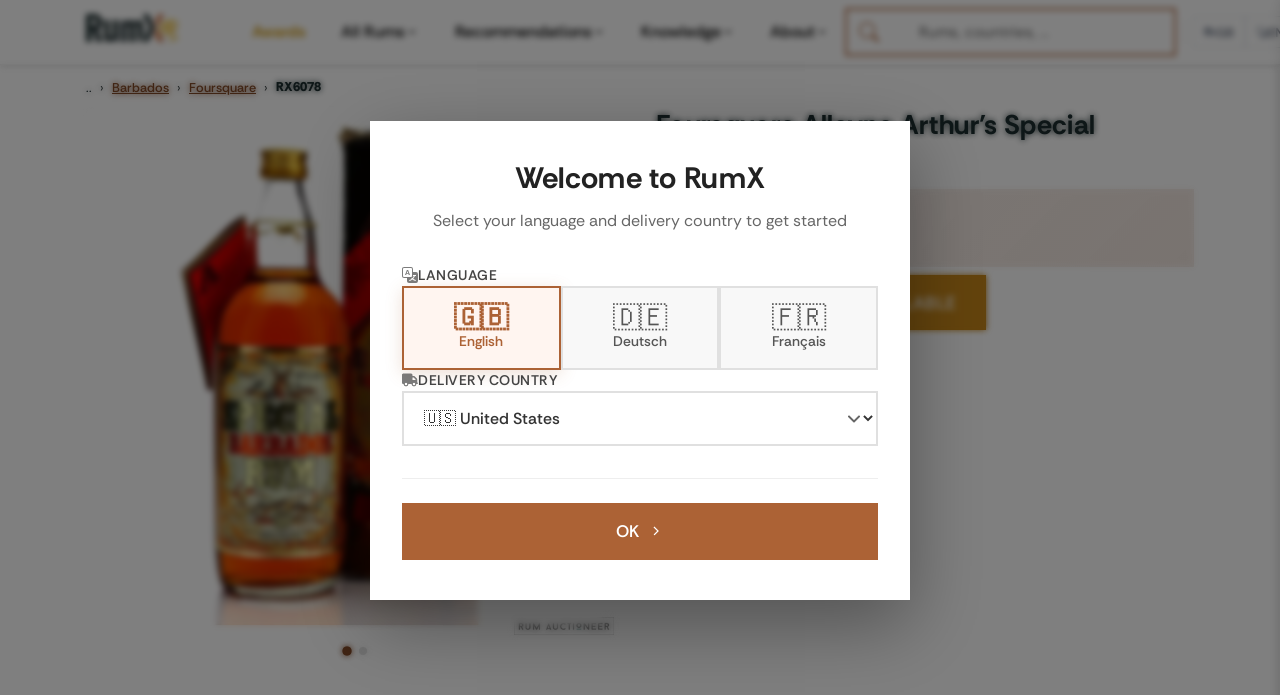

--- FILE ---
content_type: text/html; charset=UTF-8
request_url: https://www.rum-x.com/rums/6078/foursquare-alleyne-arthurs-special-barbados
body_size: 37447
content:
<!doctype html><html lang=en><head><meta charset=utf-8><meta http-equiv=X-UA-Compatible content="IE=edge"><meta name=viewport content="width=device-width,initial-scale=1,shrink-to-fit=no,viewport-fit=cover"><meta name=generator content="Hugo 0.120.4"><link rel=preconnect href=https://cdn.jsdelivr.net crossorigin><link rel=dns-prefetch href=https://cdn.jsdelivr.net><link rel=apple-touch-icon sizes=180x180 href=/assets/images/favicons/apple-touch-icon.png><link rel=icon type=image/png sizes=48x48 href=/assets/images/favicons/favicon-48x48.png><link rel=icon type=image/png sizes=32x32 href=/assets/images/favicons/favicon-32x32.png><link rel=icon type=image/png sizes=16x16 href=/assets/images/favicons/favicon-16x16.png><link rel=icon href=/assets/images/favicons/favicon.svg><link rel=mask-icon href=/assets/images/favicons/safari-pinned-tab.svg color=#1D2E30><link rel="shortcut icon" href=/assets/images/favicons/favicon.ico><meta name=msapplication-TileColor content="#da532c"><meta name=msapplication-config content="/assets/images/favicons/browserconfig.xml"><meta name=theme-color content="#ffffff"><link rel=preload as=image href=https://www.rum-x.com/assets/images/rums/RX6078/foursquare-alleyne-arthurs-special-barbados-0.webp fetchpriority=high><style>.community-review-list,.rum-recommendations,.rum-basic-data,.rum-collection,.rum-blog-articles,.rum-market-data{content-visibility:auto}</style><link rel=preconnect href=https://cdn.jsdelivr.net crossorigin><link rel=dns-prefetch href=https://cdn.jsdelivr.net><link rel=preconnect href=https://cdn.algolia.com crossorigin><link rel=dns-prefetch href=https://cdn.algolia.com><link rel=preconnect href=https://www.googletagmanager.com><link rel=dns-prefetch href=https://www.google-analytics.com><link rel=dns-prefetch href=https://www.clarity.ms><link rel=preconnect href=https://us-central1-rumtastingnotes.cloudfunctions.net crossorigin><link rel=preconnect href=https://app.rum-x.com crossorigin><link rel=dns-prefetch href=https://app.rum-x.com><link rel=preconnect href=https://europe-west3-rumx-app.cloudfunctions.net crossorigin><link rel=dns-prefetch href=https://europe-west3-rumx-app.cloudfunctions.net><script>window.dataLayer=window.dataLayer||[];function gtag(){dataLayer.push(arguments)}gtag("consent","default",{analytics_storage:"denied",ad_storage:"denied",ad_user_data:"denied",ad_personalization:"denied",functionality_storage:"denied",personalization_storage:"denied",security_storage:"granted"}),gtag("js",new Date),gtag("config","G-QTT9GSEZJB",{respect_dnt:!0,allow_google_signals:!0,allow_ad_personalization_signals:!0,linker:{domains:["rum-x.com","rum-x.de","rum-x.fr"]}}),gtag("config","AW-17654410372",{allow_ad_personalization_signals:!0,linker:{domains:["rum-x.com","rum-x.de","rum-x.fr","app.rum-x.com"]}})</script><script async src="https://www.googletagmanager.com/gtag/js?id=G-QTT9GSEZJB"></script><link rel=preload href=/fonts/rethink-sans-v5-latin-regular.woff2 as=font type=font/woff2 crossorigin><link rel=preload href=/fonts/rethink-sans-v5-latin-700.woff2 as=font type=font/woff2 crossorigin><link rel=preload as=image href=https://www.rum-x.com/assets/images/rums/RX6078/foursquare-alleyne-arthurs-special-barbados-0.webp fetchpriority=high type=image/webp><meta name=robots content="noindex"><title>Foursquare Alleyne Arthur’s Special Barbados 43% - | RumX</title>
<meta property="og:title" content="Foursquare Alleyne Arthur’s Special Barbados 43%"><meta property="og:locale" content="en_US"><meta name=description content="The &#34;Alleyne Arthur’s Special Barbados&#34; was produced in Barbados at the Foursquare distillery. It was distilled from Molasses with a Pot and Column Still. The rum has an ABV of 43%. No added sugar.

1 community member rated this rum with an average of 6.5/10."><meta property="og:description" content="The &#34;Alleyne Arthur’s Special Barbados&#34; was produced in Barbados at the Foursquare distillery. It was distilled from Molasses with a Pot and Column Still. The rum has an ABV of 43%. No added sugar.

1 community member rated this rum with an average of 6.5/10."><link rel=canonical href=https://www.rum-x.com/rums/6078/foursquare-alleyne-arthurs-special-barbados/><link rel=alternate href=https://www.rum-x.com/rums/6078/foursquare-alleyne-arthurs-special-barbados/ hreflang=en-US><link rel=alternate href=https://www.rum-x.de/rums/6078/foursquare-alleyne-arthurs-special-barbados/ hreflang=de-DE><link rel=alternate href=https://www.rum-x.fr/rums/6078/foursquare-alleyne-arthurs-special-barbados/ hreflang=fr-FR><link rel=alternate href=https://www.rum-x.com/rums/6078/foursquare-alleyne-arthurs-special-barbados/ hreflang=x-default><meta property="og:url" content="https://www.rum-x.com/rums/6078/foursquare-alleyne-arthurs-special-barbados/"><meta property="og:site_name" content="RumX"><meta property="og:image" content="https://www.rum-x.com/assets/share/725B4146-9141-42A6-94A2-5F76953480E2.jpg"><meta property="og:image:height" content="630"><meta property="og:image:width" content="1200"><meta property="og:type" content="website"><meta name=twitter:card content="summary_large_image"><meta property="twitter:image" content="https://www.rum-x.com/assets/share/725B4146-9141-42A6-94A2-5F76953480E2.jpg"><meta property="twitter:title" content="Foursquare Alleyne Arthur’s Special Barbados 43%"><link rel=stylesheet href=/styles/main-bundle.min.971349c8036f89a9d1a5947e58986bde7e4d24c48001871bc65b142daff8b63d.css integrity="sha256-lxNJyANvianRpZR+WJhr3n5NJMSAAYcbxlsULa/4tj0=" crossorigin=anonymous><noscript><style>[data-reveal],[data-reveal-stagger]>*{opacity:1!important;transform:none!important}</style></noscript><link rel=preload href=/assets/css/autocomplete-enhanced.css as=style onload='this.onload=null,this.rel="stylesheet"'><noscript><link rel=stylesheet href=/assets/css/autocomplete-enhanced.css></noscript><meta name=apple-itunes-app content="app-id=1438963909, app-argument=https://www.rum-x.com/rums/6078"><link rel=manifest href=/manifest.json></head><body><header><nav class="navbar navbar-light navbar-expand-xl fixed-top active" id=navbar><div class=container><button class="navbar-toggler d-xl-none order-0" type=button data-bs-toggle=collapse data-bs-target=#navbarSupportedContent aria-controls=navbarSupportedContent aria-expanded=false aria-label="Toggle navigation">
<span class=navbar-toggler-icon><svg class="icon-hamburger" xmlns="http://www.w3.org/2000/svg" viewBox="0 0 24 24" width="32" height="32" fill="none" stroke="currentcolor" stroke-width="1.5" stroke-linecap="round"><line x1="3" y1="6" x2="21" y2="6"/><line x1="3" y1="12" x2="21" y2="12"/><line x1="3" y1="18" x2="21" y2="18"/></svg><svg class="icon-close" xmlns="http://www.w3.org/2000/svg" viewBox="0 0 24 24" width="32" height="32" fill="none" stroke="currentcolor" stroke-width="1.5" stroke-linecap="round"><line x1="6" y1="6" x2="18" y2="18"/><line x1="18" y1="6" x2="6" y2="18"/></svg></span></button>
<a class="navbar-brand order-1" href=/><span class=logo-container><img src=/assets/images/text-logo-awards.webp alt="The logo of RumX, which is composed of the word rum and the symbol X (two crossed glasses)" height=28 width=93>
<span class=logo-country-badge id=logo-country-badge></span></span></a><div class="d-flex align-items-center gap-2 d-xl-none order-2 ms-auto"><button class=btn-search-mobile type=button aria-label=SEARCH title=SEARCH>
<svg xmlns="http://www.w3.org/2000/svg" viewBox="0 0 512 512" width="20" height="20"><path fill="currentcolor" d="M416 208c0 45.9-14.9 88.3-40 122.7L502.6 457.4c12.5 12.5 12.5 32.8.0 45.3s-32.8 12.5-45.3.0L330.7 376c-34.4 25.2-76.8 40-122.7 40C93.1 416 0 322.9.0 208S93.1.0 208 0 416 93.1 416 208zM208 352a144 144 0 100-288 144 144 0 100 288z"/></svg></button>
<a class="btn-cart-mobile checkout-link" href=https://app.rum-x.com rel=nofollow aria-label=App><svg xmlns="http://www.w3.org/2000/svg" viewBox="0 0 576 512" width="20" height="20"><path fill="currentcolor" d="M0 24C0 10.7 10.7.0 24 0H69.5c22 0 41.5 12.8 50.6 32h411c26.3.0 45.5 25 38.6 50.4l-41 152.3c-8.5 31.4-37 53.3-69.5 53.3H183.7l5.4 28.5c2.2 11.3 12.1 19.5 23.6 19.5H488c13.3.0 24 10.7 24 24s-10.7 24-24 24H199.7c-34.6.0-64.3-24.6-70.7-58.5L77.4 54.5c-.7-3.8-4-6.5-7.9-6.5H24C10.7 48 0 37.3.0 24zm128 440a48 48 0 1196 0 48 48 0 11-96 0zm336-48a48 48 0 110 96 48 48 0 110-96z"/></svg></a></div><div class="collapse navbar-collapse" id=navbarSupportedContent><ul class="navbar-nav me-auto"><li class=nav-item><a class="nav-link nav-link-awards" href=https://www.rum-x.com/awards/2025/>Awards</a></li><li class="nav-item has-mega-menu"><a class="nav-link d-none d-xl-flex" href=# role=button aria-expanded=false aria-haspopup=true data-mega-menu=rums>All Rums<svg class="menu-chevron" xmlns="http://www.w3.org/2000/svg" viewBox="0 0 20 20" fill="currentcolor" aria-hidden="true"><path fill-rule="evenodd" d="M5.23 7.21a.75.75.0 011.06.02L10 11.168l3.71-3.938a.75.75.0 111.08 1.04l-4.25 4.5a.75.75.0 01-1.08.0l-4.25-4.5a.75.75.0 01.02-1.06z" clip-rule="evenodd"/></svg>
</a><a class="nav-link d-xl-none" href=# role=button data-bs-toggle=collapse data-bs-target=#mobile-menu-rums aria-expanded=false aria-controls=mobile-menu-rums>All Rums<svg class="menu-chevron" xmlns="http://www.w3.org/2000/svg" viewBox="0 0 20 20" fill="currentcolor" aria-hidden="true"><path fill-rule="evenodd" d="M5.23 7.21a.75.75.0 011.06.02L10 11.168l3.71-3.938a.75.75.0 111.08 1.04l-4.25 4.5a.75.75.0 01-1.08.0l-4.25-4.5a.75.75.0 01.02-1.06z" clip-rule="evenodd"/></svg></a><div class="mega-menu-panel d-none d-xl-block" id=mega-menu-rums><div class=mega-menu-container data-section-count=3><a href=/distilleries/savanna/ class=mega-menu-hero aria-label="Discover Savanna"><img src=/assets/images/brand-savanna.jpg alt="Savanna Distillery" class=mega-menu-hero-image loading=lazy onerror='this.style.display="none"'><h3 class=mega-menu-hero-title>Discover Savanna</h3><p class=mega-menu-hero-description>Exceptional rums from Réunion Island</p><span class=mega-menu-hero-cta>Discover more<svg xmlns="http://www.w3.org/2000/svg" viewBox="0 0 20 20" fill="currentcolor"><path fill-rule="evenodd" d="M7.21 14.77a.75.75.0 01.02-1.06L11.168 10 7.23 6.29a.75.75.0 111.04-1.08l4.5 4.25a.75.75.0 010 1.08l-4.5 4.25a.75.75.0 01-1.06-.02z" clip-rule="evenodd"/></svg></span></a><div class=mega-menu-section><h4 class=mega-menu-section-title>Rum type</h4><a href=/categories/white-rum/ class=mega-menu-link>White rum</a><a href=/categories/sweet-rum/ class=mega-menu-link>Sweet rum</a><a href=/categories/aged-rum/ class=mega-menu-link>Aged rum</a><a href=/categories/unsweetened/ class=mega-menu-link>Unsweetened</a><a href=/categories/rum-agricole/ class=mega-menu-link>Rum Agricole</a><a href=/categories/rarities/ class=mega-menu-link>Rarities</a><a href=/rums/ class="mega-menu-link highlight">Search all rums</a></div><div class=mega-menu-section><h4 class=mega-menu-section-title>Popular brands</h4><a href=/brands/don-papa-rum/ class=mega-menu-link>Don Papa Rum</a><a href=/brands/planteray-rum/ class=mega-menu-link>Planteray Rum</a><a href=/brands/ron-zacapa-rum/ class=mega-menu-link>Ron Zacapa Rum</a><a href=/distilleries/foursquare/ class=mega-menu-link>Foursquare</a><a href=/distilleries/hampden/ class=mega-menu-link>Hampden</a><a href=/bottlers/velier/ class=mega-menu-link>Velier</a><a href=/brands/ class="mega-menu-link highlight">All brands</a></div><div class=mega-menu-section><h4 class=mega-menu-section-title>Popular countries</h4><a href=/countries/jamaica/ class=mega-menu-link>Jamaica</a><a href=/countries/martinique/ class=mega-menu-link>Martinique</a><a href=/countries/guyana/ class=mega-menu-link>Guyana</a><a href=/countries/barbados/ class=mega-menu-link>Barbados</a><a href=/countries/trinidad/ class=mega-menu-link>Trinidad</a><a href=/countries/venezuela/ class=mega-menu-link>Venezuela</a><a href=/countries/ class="mega-menu-link highlight">All countries</a></div></div></div><div class="collapse d-xl-none" id=mobile-menu-rums><div class=mobile-submenu><a href=/distilleries/savanna/ class=mobile-submenu-hero><img src=/assets/images/brand-savanna.jpg alt="Savanna Distillery" class=mobile-hero-image loading=lazy><div class=mobile-hero-content><strong class=mobile-hero-title>Discover Savanna</strong><span class=mobile-hero-description>Exceptional rums from Réunion Island</span></div></a><div class=mobile-submenu-section><span class=mobile-section-title>Rum type</span><a href=/categories/white-rum/ class=mobile-submenu-link>White rum</a><a href=/categories/sweet-rum/ class=mobile-submenu-link>Sweet rum</a><a href=/categories/aged-rum/ class=mobile-submenu-link>Aged rum</a><a href=/categories/unsweetened/ class=mobile-submenu-link>Unsweetened</a><a href=/categories/rum-agricole/ class=mobile-submenu-link>Rum Agricole</a><a href=/categories/rarities/ class=mobile-submenu-link>Rarities</a><a href=/rums/ class="mobile-submenu-link highlight">Search all rums</a></div><div class=mobile-submenu-section><span class=mobile-section-title>Popular brands</span><a href=/brands/don-papa-rum/ class=mobile-submenu-link>Don Papa Rum</a><a href=/brands/planteray-rum/ class=mobile-submenu-link>Planteray Rum</a><a href=/brands/ron-zacapa-rum/ class=mobile-submenu-link>Ron Zacapa Rum</a><a href=/distilleries/foursquare/ class=mobile-submenu-link>Foursquare</a><a href=/distilleries/hampden/ class=mobile-submenu-link>Hampden</a><a href=/bottlers/velier/ class=mobile-submenu-link>Velier</a><a href=/brands/ class="mobile-submenu-link highlight">All brands</a></div><div class=mobile-submenu-section><span class=mobile-section-title>Popular countries</span><a href=/countries/jamaica/ class=mobile-submenu-link>Jamaica</a><a href=/countries/martinique/ class=mobile-submenu-link>Martinique</a><a href=/countries/guyana/ class=mobile-submenu-link>Guyana</a><a href=/countries/barbados/ class=mobile-submenu-link>Barbados</a><a href=/countries/trinidad/ class=mobile-submenu-link>Trinidad</a><a href=/countries/venezuela/ class=mobile-submenu-link>Venezuela</a><a href=/countries/ class="mobile-submenu-link highlight">All countries</a></div></div></div></li><li class="nav-item has-mega-menu"><a class="nav-link d-none d-xl-flex" href=# role=button aria-expanded=false aria-haspopup=true data-mega-menu=recommendations>Recommendations<svg class="menu-chevron" xmlns="http://www.w3.org/2000/svg" viewBox="0 0 20 20" fill="currentcolor" aria-hidden="true"><path fill-rule="evenodd" d="M5.23 7.21a.75.75.0 011.06.02L10 11.168l3.71-3.938a.75.75.0 111.08 1.04l-4.25 4.5a.75.75.0 01-1.08.0l-4.25-4.5a.75.75.0 01.02-1.06z" clip-rule="evenodd"/></svg>
</a><a class="nav-link d-xl-none" href=# role=button data-bs-toggle=collapse data-bs-target=#mobile-menu-recommendations aria-expanded=false aria-controls=mobile-menu-recommendations>Recommendations<svg class="menu-chevron" xmlns="http://www.w3.org/2000/svg" viewBox="0 0 20 20" fill="currentcolor" aria-hidden="true"><path fill-rule="evenodd" d="M5.23 7.21a.75.75.0 011.06.02L10 11.168l3.71-3.938a.75.75.0 111.08 1.04l-4.25 4.5a.75.75.0 01-1.08.0l-4.25-4.5a.75.75.0 01.02-1.06z" clip-rule="evenodd"/></svg></a><div class="mega-menu-panel d-none d-xl-block" id=mega-menu-recommendations><div class=mega-menu-container data-section-count=2><a href=/best-rums/ class=mega-menu-hero aria-label="The best rums"><img src=/assets/images/best-rums.jpg alt="Best Rums" class=mega-menu-hero-image loading=lazy onerror='this.style.display="none"'><h3 class=mega-menu-hero-title>The best rums</h3><p class=mega-menu-hero-description>Discover the most popular rums from the RumX community - handpicked and loved by thousands</p><span class=mega-menu-hero-cta>Discover more<svg xmlns="http://www.w3.org/2000/svg" viewBox="0 0 20 20" fill="currentcolor"><path fill-rule="evenodd" d="M7.21 14.77a.75.75.0 01.02-1.06L11.168 10 7.23 6.29a.75.75.0 111.04-1.08l4.5 4.25a.75.75.0 010 1.08l-4.5 4.25a.75.75.0 01-1.06-.02z" clip-rule="evenodd"/></svg></span></a><div class=mega-menu-section><h4 class=mega-menu-section-title>Recommendations</h4><a href=/bestseller/ class=mega-menu-link>Bestseller</a><a href=/charts/ class=mega-menu-link>Charts</a><a href=/new-arrivals/ class=mega-menu-link>New Arrivals</a><a href=/rums/#discounted class=mega-menu-link>On sale</a><a href=/rums/ class="mega-menu-link highlight">Search all rums</a></div><div class=mega-menu-section><h4 class=mega-menu-section-title>Top lists</h4><a href=/recommendations/best-rums-for-beginners/ class=mega-menu-link>Best rums for beginners</a><a href=/recommendations/discover-martinique-rums/ class=mega-menu-link>Discover Martinique rums</a><a href=/recommendations/best-rums-under-40-eur/ class=mega-menu-link>Best rums under 40 EUR</a><a href=/recommendations/the-best-rums-in-the-world/ class=mega-menu-link>The best rums in the world</a><a href=/recommendations/ class="mega-menu-link highlight">SHOW ALL TOP LISTS</a></div></div></div><div class="collapse d-xl-none" id=mobile-menu-recommendations><div class=mobile-submenu><a href=/best-rums/ class=mobile-submenu-hero><img src=/assets/images/best-rums.jpg alt="Best Rums" class=mobile-hero-image loading=lazy><div class=mobile-hero-content><strong class=mobile-hero-title>The best rums</strong><span class=mobile-hero-description>Discover the most popular rums from the RumX community - handpicked and loved by thousands</span></div></a><div class=mobile-submenu-section><span class=mobile-section-title>Recommendations</span><a href=/bestseller/ class=mobile-submenu-link>Bestseller</a><a href=/charts/ class=mobile-submenu-link>Charts</a><a href=/new-arrivals/ class=mobile-submenu-link>New Arrivals</a><a href=/rums/#discounted class=mobile-submenu-link>On sale</a><a href=/rums/ class="mobile-submenu-link highlight">Search all rums</a></div><div class=mobile-submenu-section><span class=mobile-section-title>Top lists</span><a href=/recommendations/best-rums-for-beginners/ class=mobile-submenu-link>Best rums for beginners</a><a href=/recommendations/discover-martinique-rums/ class=mobile-submenu-link>Discover Martinique rums</a><a href=/recommendations/best-rums-under-40-eur/ class=mobile-submenu-link>Best rums under 40 EUR</a><a href=/recommendations/the-best-rums-in-the-world/ class=mobile-submenu-link>The best rums in the world</a><a href=/recommendations/ class="mobile-submenu-link highlight">SHOW ALL TOP LISTS</a></div></div></div></li><li class="nav-item has-mega-menu"><a class="nav-link d-none d-xl-flex" href=# role=button aria-expanded=false aria-haspopup=true data-mega-menu=knowledge>Knowledge<svg class="menu-chevron" xmlns="http://www.w3.org/2000/svg" viewBox="0 0 20 20" fill="currentcolor" aria-hidden="true"><path fill-rule="evenodd" d="M5.23 7.21a.75.75.0 011.06.02L10 11.168l3.71-3.938a.75.75.0 111.08 1.04l-4.25 4.5a.75.75.0 01-1.08.0l-4.25-4.5a.75.75.0 01.02-1.06z" clip-rule="evenodd"/></svg>
</a><a class="nav-link d-xl-none" href=# role=button data-bs-toggle=collapse data-bs-target=#mobile-menu-knowledge aria-expanded=false aria-controls=mobile-menu-knowledge>Knowledge<svg class="menu-chevron" xmlns="http://www.w3.org/2000/svg" viewBox="0 0 20 20" fill="currentcolor" aria-hidden="true"><path fill-rule="evenodd" d="M5.23 7.21a.75.75.0 011.06.02L10 11.168l3.71-3.938a.75.75.0 111.08 1.04l-4.25 4.5a.75.75.0 01-1.08.0l-4.25-4.5a.75.75.0 01.02-1.06z" clip-rule="evenodd"/></svg></a><div class="mega-menu-panel d-none d-xl-block" id=mega-menu-knowledge><div class=mega-menu-container data-section-count=1><a href=/blog/navy-rum-everything-you-need-to-know/ class=mega-menu-hero aria-label="Latest from our blog"><img src=https://a.storyblok.com/f/245904/1467x1143/0928ff51b4/navy-rum-hero-banner.jpeg alt="Navy Rum" class=mega-menu-hero-image loading=lazy onerror='this.style.display="none"'><h3 class=mega-menu-hero-title>Latest from our blog</h3><p class=mega-menu-hero-description>Navy Rum - Everything you need to know</p><span class=mega-menu-hero-cta>Discover more<svg xmlns="http://www.w3.org/2000/svg" viewBox="0 0 20 20" fill="currentcolor"><path fill-rule="evenodd" d="M7.21 14.77a.75.75.0 01.02-1.06L11.168 10 7.23 6.29a.75.75.0 111.04-1.08l4.5 4.25a.75.75.0 010 1.08l-4.5 4.25a.75.75.0 01-1.06-.02z" clip-rule="evenodd"/></svg></span></a><div class=mega-menu-section><h4 class=mega-menu-section-title>Knowledge</h4><a href=/blog/ class=mega-menu-link>All blog posts</a><a href=/awards/ class="mega-menu-link highlight">RumX Awards</a><a href=# class=mega-menu-link style=opacity:.5;pointer-events:none>FAQ & Glossary<span style=font-size:.75rem>(Coming soon)</span></a></div></div></div><div class="collapse d-xl-none" id=mobile-menu-knowledge><div class=mobile-submenu><a href=/blog/navy-rum-everything-you-need-to-know/ class=mobile-submenu-hero><img src=https://a.storyblok.com/f/245904/1467x1143/0928ff51b4/navy-rum-hero-banner.jpeg alt="Navy Rum" class=mobile-hero-image loading=lazy><div class=mobile-hero-content><strong class=mobile-hero-title>Latest from our blog</strong><span class=mobile-hero-description>Navy Rum - Everything you need to know</span></div></a><div class=mobile-submenu-section><span class=mobile-section-title>Knowledge</span><a href=/blog/ class=mobile-submenu-link>All blog posts</a><a href=/awards/ class="mobile-submenu-link highlight">RumX Awards</a><a href=# class=mobile-submenu-link style=opacity:.5;pointer-events:none>FAQ & Glossary<span class=coming-soon>(Coming soon)</span></a></div></div></div></li><li class="nav-item has-mega-menu"><a class="nav-link d-none d-xl-flex" href=# role=button aria-expanded=false aria-haspopup=true data-mega-menu=community>About<svg class="menu-chevron" xmlns="http://www.w3.org/2000/svg" viewBox="0 0 20 20" fill="currentcolor" aria-hidden="true"><path fill-rule="evenodd" d="M5.23 7.21a.75.75.0 011.06.02L10 11.168l3.71-3.938a.75.75.0 111.08 1.04l-4.25 4.5a.75.75.0 01-1.08.0l-4.25-4.5a.75.75.0 01.02-1.06z" clip-rule="evenodd"/></svg>
</a><a class="nav-link d-xl-none" href=# role=button data-bs-toggle=collapse data-bs-target=#mobile-menu-community aria-expanded=false aria-controls=mobile-menu-community>About<svg class="menu-chevron" xmlns="http://www.w3.org/2000/svg" viewBox="0 0 20 20" fill="currentcolor" aria-hidden="true"><path fill-rule="evenodd" d="M5.23 7.21a.75.75.0 011.06.02L10 11.168l3.71-3.938a.75.75.0 111.08 1.04l-4.25 4.5a.75.75.0 01-1.08.0l-4.25-4.5a.75.75.0 01.02-1.06z" clip-rule="evenodd"/></svg></a><div class="mega-menu-panel d-none d-xl-block" id=mega-menu-community><div class=mega-menu-container data-section-count=2><a href=/about/ class=mega-menu-hero aria-label="About us"><img src=/assets/images/team/our-team.webp alt="About us" class=mega-menu-hero-image loading=lazy onerror='this.style.display="none"'><h3 class=mega-menu-hero-title>About us</h3><p class=mega-menu-hero-description>Meet the team behind RumX</p><span class=mega-menu-hero-cta>Discover more<svg xmlns="http://www.w3.org/2000/svg" viewBox="0 0 20 20" fill="currentcolor"><path fill-rule="evenodd" d="M7.21 14.77a.75.75.0 01.02-1.06L11.168 10 7.23 6.29a.75.75.0 111.04-1.08l4.5 4.25a.75.75.0 010 1.08l-4.5 4.25a.75.75.0 01-1.06-.02z" clip-rule="evenodd"/></svg></span></a><div class=mega-menu-section><h4 class=mega-menu-section-title>App</h4><a href=/app/#collection class=mega-menu-link>Manage your rum collection</a><a href=/app/#tasting-assistant class=mega-menu-link>Taste rum like a pro</a><a href=/app/#marketplace class=mega-menu-link>World's largest rum selection</a><a href=/blog/rumx-loyalty-program/ class=mega-menu-link>RumX Loyalty Points</a><a href=/app/ class="mega-menu-link highlight">Download app</a></div><div class=mega-menu-section><h4 class=mega-menu-section-title>Community</h4><a href=https://community.rum-x.com/t/rum-talk-what-s-in-your-glass-today/21449/ class=mega-menu-link>What's in your glass today?</a><a href=https://community.rum-x.com/t/mixing-rum-cocktail-thread/9875/ class=mega-menu-link>Mixing rum cocktails</a><a href=https://community.rum-x.com/t/new-rum-purchases/5438/ class=mega-menu-link>New rum purchases</a><a href=https://community.rum-x.com/t/latest-bottle-kills/8152/ class=mega-menu-link>Latest bottle kills</a><a href=https://community.rum-x.com/ class="mega-menu-link highlight">VISIT FORUM</a></div></div></div><div class="collapse d-xl-none" id=mobile-menu-community><div class=mobile-submenu><a href=/about/ class=mobile-submenu-hero><img src=/assets/images/team/our-team.webp alt="About us" class=mobile-hero-image loading=lazy><div class=mobile-hero-content><strong class=mobile-hero-title>About us</strong><span class=mobile-hero-description>Meet the team behind RumX</span></div></a><div class=mobile-submenu-section><span class=mobile-section-title>App</span><a href=/app/#collection class=mobile-submenu-link>Manage your rum collection</a><a href=/app/#tasting-assistant class=mobile-submenu-link>Taste rum like a pro</a><a href=/app/#marketplace class=mobile-submenu-link>World's largest rum selection</a><a href=/blog/rumx-loyalty-program/ class=mobile-submenu-link>RumX Loyalty Points</a><a href=/app/ class="mobile-submenu-link highlight">Download app</a></div><div class=mobile-submenu-section><span class=mobile-section-title>Community</span><a href=https://community.rum-x.com/t/rum-talk-what-s-in-your-glass-today/21449/ class=mobile-submenu-link>What's in your glass today?</a><a href=https://community.rum-x.com/t/mixing-rum-cocktail-thread/9875/ class=mobile-submenu-link>Mixing rum cocktails</a><a href=https://community.rum-x.com/t/new-rum-purchases/5438/ class=mobile-submenu-link>New rum purchases</a><a href=https://community.rum-x.com/t/latest-bottle-kills/8152/ class=mobile-submenu-link>Latest bottle kills</a><a href=https://community.rum-x.com/ class="mobile-submenu-link highlight">VISIT FORUM</a></div></div></div></li></ul><div id=autocomplete-search class=autocomplete-search-container></div><script>window.RUMX_AUTOCOMPLETE_CONFIG={appId:"MQS24VHJBX",apiKey:"98b8ee3d073a3cc4cc083c732af08687",rumsIndex:"rums_unified",countriesIndex:"countries_en",brandsIndex:"brands_en",blogIndex:null,language:"en",translations:{searchPlaceholder:"Rums, countries, ...",rums:"Rums",countries:"Countries",brandsDistilleries:"Brands & Distilleries",blogArticles:"Blog Articles",recentlyViewed:"Recently Viewed",inTheSpotlight:"In the spotlight",quickActions:"Quick Actions",showAllRums:"Search all rums",menuBestRums:"The best rums",bestsellers:"",newArrivals:"New Arrivals",viewAllResults:"View all results for",noResults:"No results found. Please try a different search term.",outOfStock:"Sold out"}}</script><div class=ms-auto></div><div class="desktop-header-right d-none d-xl-flex align-items-center"><div class=header-divider></div><div class=compact-selectors-group><div class=country-selector-modern><button class=selector-button type=button aria-haspopup=true aria-expanded=false data-selector=country aria-label="Delivery Country">
<svg xmlns="http://www.w3.org/2000/svg" viewBox="0 0 640 512" width="12" height="12" class="delivery-icon-button"><path fill="currentcolor" d="M48 0C21.5.0.0 21.5.0 48V368c0 26.5 21.5 48 48 48H64c0 53 43 96 96 96s96-43 96-96H384c0 53 43 96 96 96s96-43 96-96h32c17.7.0 32-14.3 32-32s-14.3-32-32-32V288 256 237.3c0-17-6.7-33.3-18.7-45.3L512 114.7c-12-12-28.3-18.7-45.3-18.7H416V48c0-26.5-21.5-48-48-48H48zM416 160h50.7L544 237.3V256H416V160zM112 416a48 48 0 1196 0 48 48 0 11-96 0zm368-48a48 48 0 110 96 48 48 0 110-96z"/></svg><span class=selector-value data-country-code=GB>GB</span></button><div class=selector-dropdown data-dropdown=country><div class=selector-dropdown-header><svg xmlns="http://www.w3.org/2000/svg" viewBox="0 0 640 512" width="12" height="12" class="header-icon"><path fill="currentcolor" d="M48 0C21.5.0.0 21.5.0 48V368c0 26.5 21.5 48 48 48H64c0 53 43 96 96 96s96-43 96-96H384c0 53 43 96 96 96s96-43 96-96h32c17.7.0 32-14.3 32-32s-14.3-32-32-32V288 256 237.3c0-17-6.7-33.3-18.7-45.3L512 114.7c-12-12-28.3-18.7-45.3-18.7H416V48c0-26.5-21.5-48-48-48H48zM416 160h50.7L544 237.3V256H416V160zM112 416a48 48 0 1196 0 48 48 0 11-96 0zm368-48a48 48 0 110 96 48 48 0 110-96z"/></svg><span class=header-label>Delivery to</span></div><div class=selector-dropdown-list><button class=selector-option data-country=GB>
<span class=country-flag>🇬🇧</span>
<span class=country-name>United Kingdom</span>
</button>
<button class=selector-option data-country=US>
<span class=country-flag>🇺🇸</span>
<span class=country-name>United States</span>
</button>
<button class=selector-option data-country=DE>
<span class=country-flag>🇩🇪</span>
<span class=country-name>Germany</span>
</button>
<button class=selector-option data-country=FR>
<span class=country-flag>🇫🇷</span>
<span class=country-name>France</span>
</button>
<button class=selector-option data-country=BE>
<span class=country-flag>🇧🇪</span>
<span class=country-name>Belgium</span>
</button>
<button class=selector-option data-country=CZ>
<span class=country-flag>🇨🇿</span>
<span class=country-name>Czech Republic</span>
</button>
<button class=selector-option data-country=NL>
<span class=country-flag>🇳🇱</span>
<span class=country-name>Netherlands</span>
</button>
<button class=selector-option data-country=IT>
<span class=country-flag>🇮🇹</span>
<span class=country-name>Italy</span></button><div class=selector-divider></div><button class=selector-option data-country=AT>
<span class=country-flag>🇦🇹</span>
<span class=country-name>Austria</span>
</button>
<button class=selector-option data-country=BG>
<span class=country-flag>🇧🇬</span>
<span class=country-name>Bulgaria</span>
</button>
<button class=selector-option data-country=HR>
<span class=country-flag>🇭🇷</span>
<span class=country-name>Croatia</span>
</button>
<button class=selector-option data-country=CY>
<span class=country-flag>🇨🇾</span>
<span class=country-name>Cyprus</span>
</button>
<button class=selector-option data-country=DK>
<span class=country-flag>🇩🇰</span>
<span class=country-name>Denmark</span>
</button>
<button class=selector-option data-country=EE>
<span class=country-flag>🇪🇪</span>
<span class=country-name>Estonia</span>
</button>
<button class=selector-option data-country=FI>
<span class=country-flag>🇫🇮</span>
<span class=country-name>Finland</span>
</button>
<button class=selector-option data-country=GR>
<span class=country-flag>🇬🇷</span>
<span class=country-name>Greece</span>
</button>
<button class=selector-option data-country=HK>
<span class=country-flag>🇭🇰</span>
<span class=country-name>Hong Kong</span>
</button>
<button class=selector-option data-country=HU>
<span class=country-flag>🇭🇺</span>
<span class=country-name>Hungary</span>
</button>
<button class=selector-option data-country=IE>
<span class=country-flag>🇮🇪</span>
<span class=country-name>Ireland</span>
</button>
<button class=selector-option data-country=JP>
<span class=country-flag>🇯🇵</span>
<span class=country-name>Japan</span>
</button>
<button class=selector-option data-country=LV>
<span class=country-flag>🇱🇻</span>
<span class=country-name>Latvia</span>
</button>
<button class=selector-option data-country=LT>
<span class=country-flag>🇱🇹</span>
<span class=country-name>Lithuania</span>
</button>
<button class=selector-option data-country=LU>
<span class=country-flag>🇱🇺</span>
<span class=country-name>Luxembourg</span>
</button>
<button class=selector-option data-country=MT>
<span class=country-flag>🇲🇹</span>
<span class=country-name>Malta</span>
</button>
<button class=selector-option data-country=PL>
<span class=country-flag>🇵🇱</span>
<span class=country-name>Poland</span>
</button>
<button class=selector-option data-country=PT>
<span class=country-flag>🇵🇹</span>
<span class=country-name>Portugal</span>
</button>
<button class=selector-option data-country=RO>
<span class=country-flag>🇷🇴</span>
<span class=country-name>Romania</span>
</button>
<button class=selector-option data-country=SK>
<span class=country-flag>🇸🇰</span>
<span class=country-name>Slovakia</span>
</button>
<button class=selector-option data-country=SI>
<span class=country-flag>🇸🇮</span>
<span class=country-name>Slovenia</span>
</button>
<button class=selector-option data-country=ES>
<span class=country-flag>🇪🇸</span>
<span class=country-name>Spain</span>
</button>
<button class=selector-option data-country=SE>
<span class=country-flag>🇸🇪</span>
<span class=country-name>Sweden</span>
</button>
<button class=selector-option data-country=CH>
<span class=country-flag>🇨🇭</span>
<span class=country-name>Switzerland</span>
</button>
<button class=selector-option data-country=TW>
<span class=country-flag>🇹🇼</span>
<span class=country-name>Taiwan</span></button></div></div></div><div class=language-selector-modern><button class=selector-button type=button aria-haspopup=true aria-expanded=false data-selector=language aria-label=Language>
<svg xmlns="http://www.w3.org/2000/svg" viewBox="0 0 16 16" width="12" height="12" class="translate-icon-button"><path fill="currentcolor" d="M4.545 6.714 4.11 8H3l1.862-5h1.284L8 8H6.833l-.435-1.286zm1.634-.736L5.5 3.956h-.049l-.679 2.022z"/><path fill="currentcolor" d="M0 2a2 2 0 012-2h7a2 2 0 012 2v3h3a2 2 0 012 2v7a2 2 0 01-2 2H7a2 2 0 01-2-2v-3H2A2 2 0 010 9zm2-1A1 1 0 001 2v7a1 1 0 001 1h7a1 1 0 001-1V2A1 1 0 009 1zm7.138 9.995q.289.451.63.846c-.748.575-1.673 1.001-2.768 1.292.178.217.451.635.555.867 1.125-.359 2.08-.844 2.886-1.494.777.665 1.739 1.165 2.93 1.472.133-.254.414-.673.629-.89-1.125-.253-2.057-.694-2.82-1.284.681-.747 1.222-1.651 1.621-2.757H14V8h-3v1.047h.765c-.318.844-.74 1.546-1.272 2.13a6 6 0 01-.415-.492 2 2 0 01-.94.31"/></svg><span class=selector-value data-lang-code=EN>EN</span></button><div class=selector-dropdown data-dropdown=language><div class=selector-dropdown-header><svg xmlns="http://www.w3.org/2000/svg" viewBox="0 0 16 16" width="12" height="12" class="header-icon"><path fill="currentcolor" d="M4.545 6.714 4.11 8H3l1.862-5h1.284L8 8H6.833l-.435-1.286zm1.634-.736L5.5 3.956h-.049l-.679 2.022z"/><path fill="currentcolor" d="M0 2a2 2 0 012-2h7a2 2 0 012 2v3h3a2 2 0 012 2v7a2 2 0 01-2 2H7a2 2 0 01-2-2v-3H2A2 2 0 010 9zm2-1A1 1 0 001 2v7a1 1 0 001 1h7a1 1 0 001-1V2A1 1 0 009 1zm7.138 9.995q.289.451.63.846c-.748.575-1.673 1.001-2.768 1.292.178.217.451.635.555.867 1.125-.359 2.08-.844 2.886-1.494.777.665 1.739 1.165 2.93 1.472.133-.254.414-.673.629-.89-1.125-.253-2.057-.694-2.82-1.284.681-.747 1.222-1.651 1.621-2.757H14V8h-3v1.047h.765c-.318.844-.74 1.546-1.272 2.13a6 6 0 01-.415-.492 2 2 0 01-.94.31"/></svg><span class=header-label>Language</span></div><div class=selector-dropdown-list><button class="selector-option selected" data-lang=en data-url=https://www.rum-x.com>
<span class=language-flag>🇬🇧</span>
<span class=language-name>English</span>
</button>
<button class=selector-option data-lang=de data-url=https://www.rum-x.de>
<span class=language-flag>🇩🇪</span>
<span class=language-name>Deutsch</span>
</button>
<button class=selector-option data-lang=fr data-url=https://www.rum-x.fr>
<span class=language-flag>🇫🇷</span>
<span class=language-name>Français</span></button></div></div></div></div><div class="country-selector-compact d-none"><svg xmlns="http://www.w3.org/2000/svg" viewBox="0 0 640 512" width="14" height="14" class="country-icon"><path fill="currentcolor" d="M48 0C21.5.0.0 21.5.0 48V368c0 26.5 21.5 48 48 48H64c0 53 43 96 96 96s96-43 96-96H384c0 53 43 96 96 96s96-43 96-96h32c17.7.0 32-14.3 32-32s-14.3-32-32-32V288 256 237.3c0-17-6.7-33.3-18.7-45.3L512 114.7c-12-12-28.3-18.7-45.3-18.7H416V48c0-26.5-21.5-48-48-48H48zM416 160h50.7L544 237.3V256H416V160zM112 416a48 48 0 1196 0 48 48 0 11-96 0zm368-48a48 48 0 110 96 48 48 0 110-96z"/></svg><select id=country-selector class=country-selector-minimal aria-label="Select delivery country"><option value=DE>Germany</option><option value=FR>France</option><option value=US>United States</option><option value=BE>Belgium</option><option value=CZ>Czech Republic</option><option value=GB>United Kingdom</option><option value=NL>Netherlands</option><option value=IT>Italy</option><option value=DK>Denmark</option><option value=SE>Sweden</option><option value=AT>Austria</option><option value=BG>Bulgaria</option><option value=HR>Croatia</option><option value=CY>Cyprus</option><option value=EE>Estonia</option><option value=FI>Finland</option><option value=GR>Greece</option><option value=HU>Hungary</option><option value=IE>Ireland</option><option value=LV>Latvia</option><option value=LT>Lithuania</option><option value=LU>Luxembourg</option><option value=MT>Malta</option><option value=PL>Poland</option><option value=PT>Portugal</option><option value=RO>Romania</option><option value=SK>Slovakia</option><option value=SI>Slovenia</option><option value=ES>Spain</option><option value=CH>Switzerland</option><option value=TW>Taiwan</option><option value=HK>Hong Kong</option><option value=JP>Japan</option></select></div><div class="language-selector-compact d-none"><svg xmlns="http://www.w3.org/2000/svg" viewBox="0 0 640 512" width="14" height="14" class="language-icon"><path fill="currentcolor" d="M0 128C0 92.7 28.7 64 64 64H256h48 16H576c35.3.0 64 28.7 64 64V384c0 35.3-28.7 64-64 64H320 304 256 64c-35.3.0-64-28.7-64-64V128zm320 0V384H576V128H320zM178.3 175.9c-3.2-7.2-10.4-11.9-18.3-11.9s-15.1 4.7-18.3 11.9l-64 144c-4.5 10.1.1 21.9 10.2 26.4s21.9-.1 26.4-10.2l8.9-20.1h73.6l8.9 20.1c4.5 10.1 16.3 14.6 26.4 10.2s14.6-16.3 10.2-26.4l-64-144zM160 233.2 179 276H141l19-42.8zM448 164c11 0 20 9 20 20v4h44 16c11 0 20 9 20 20s-9 20-20 20h-2l-1.6 4.5c-8.9 24.4-22.4 46.6-39.6 65.4.9.6 1.8 1.1 2.7 1.6l18.9 11.3c9.5 5.7 12.5 18 6.9 27.4s-18 12.5-27.4 6.9L467 333.8c-4.5-2.7-8.8-5.5-13.1-8.5-10.6 7.5-21.9 14-34 19.4l-3.6 1.6c-10.1 4.5-21.9-.1-26.4-10.2s.1-21.9 10.2-26.4l3.6-1.6c6.4-2.9 12.6-6.1 18.5-9.8L410 286.1c-7.8-7.8-7.8-20.5.0-28.3s20.5-7.8 28.3.0l14.6 14.6.5.5c12.4-13.1 22.5-28.3 29.8-45H448 376c-11 0-20-9-20-20s9-20 20-20h52v-4c0-11 9-20 20-20z"/></svg><select id=language-selector class=language-selector-minimal aria-label="Select language" onchange=changeLanguage(this)><option value=en data-url=https://www.rum-x.com selected>EN</option><option value=de data-url=https://www.rum-x.de>DE</option><option value=fr data-url=https://www.rum-x.fr>FR</option></select></div><div class=header-divider></div><a class="btn-cart-desktop checkout-link" href=https://app.rum-x.com rel=nofollow aria-label=App><svg xmlns="http://www.w3.org/2000/svg" viewBox="0 0 576 512" width="20" height="20"><path fill="currentcolor" d="M0 24C0 10.7 10.7.0 24 0H69.5c22 0 41.5 12.8 50.6 32h411c26.3.0 45.5 25 38.6 50.4l-41 152.3c-8.5 31.4-37 53.3-69.5 53.3H183.7l5.4 28.5c2.2 11.3 12.1 19.5 23.6 19.5H488c13.3.0 24 10.7 24 24s-10.7 24-24 24H199.7c-34.6.0-64.3-24.6-70.7-58.5L77.4 54.5c-.7-3.8-4-6.5-7.9-6.5H24C10.7 48 0 37.3.0 24zm128 440a48 48 0 1196 0 48 48 0 11-96 0zm336-48a48 48 0 110 96 48 48 0 110-96z"/></svg></a></div><div class="mobile-menu-items d-xl-none"><div class=mobile-control-group><div class=mobile-control-item><span class=mobile-control-label>Delivery to</span><div class=mobile-country-selector-wrapper><svg xmlns="http://www.w3.org/2000/svg" viewBox="0 0 640 512" width="16" height="16" class="country-icon-mobile"><path fill="currentcolor" d="M48 0C21.5.0.0 21.5.0 48V368c0 26.5 21.5 48 48 48H64c0 53 43 96 96 96s96-43 96-96H384c0 53 43 96 96 96s96-43 96-96h32c17.7.0 32-14.3 32-32s-14.3-32-32-32V288 256 237.3c0-17-6.7-33.3-18.7-45.3L512 114.7c-12-12-28.3-18.7-45.3-18.7H416V48c0-26.5-21.5-48-48-48H48zM416 160h50.7L544 237.3V256H416V160zM112 416a48 48 0 1196 0 48 48 0 11-96 0zm368-48a48 48 0 110 96 48 48 0 110-96z"/></svg><select class=mobile-country-selector aria-label="Select delivery country"><option value=DE>Germany</option><option value=FR>France</option><option value=US>United States</option><option value=BE>Belgium</option><option value=CZ>Czech Republic</option><option value=GB>United Kingdom</option><option value=NL>Netherlands</option><option value=IT>Italy</option><option value=DK>Denmark</option><option value=SE>Sweden</option><option value=AT>Austria</option><option value=BG>Bulgaria</option><option value=HR>Croatia</option><option value=CY>Cyprus</option><option value=EE>Estonia</option><option value=FI>Finland</option><option value=GR>Greece</option><option value=HU>Hungary</option><option value=IE>Ireland</option><option value=LV>Latvia</option><option value=LT>Lithuania</option><option value=LU>Luxembourg</option><option value=MT>Malta</option><option value=PL>Poland</option><option value=PT>Portugal</option><option value=RO>Romania</option><option value=SK>Slovakia</option><option value=SI>Slovenia</option><option value=ES>Spain</option><option value=CH>Switzerland</option><option value=TW>Taiwan</option><option value=HK>Hong Kong</option><option value=JP>Japan</option></select></div></div><div class=mobile-control-item><span class=mobile-control-label>Language</span><div class=mobile-language-selector-wrapper><svg xmlns="http://www.w3.org/2000/svg" viewBox="0 0 640 512" width="16" height="16" class="language-icon-mobile"><path fill="currentcolor" d="M0 128C0 92.7 28.7 64 64 64H256h48 16H576c35.3.0 64 28.7 64 64V384c0 35.3-28.7 64-64 64H320 304 256 64c-35.3.0-64-28.7-64-64V128zm320 0V384H576V128H320zM178.3 175.9c-3.2-7.2-10.4-11.9-18.3-11.9s-15.1 4.7-18.3 11.9l-64 144c-4.5 10.1.1 21.9 10.2 26.4s21.9-.1 26.4-10.2l8.9-20.1h73.6l8.9 20.1c4.5 10.1 16.3 14.6 26.4 10.2s14.6-16.3 10.2-26.4l-64-144zM160 233.2 179 276H141l19-42.8zM448 164c11 0 20 9 20 20v4h44 16c11 0 20 9 20 20s-9 20-20 20h-2l-1.6 4.5c-8.9 24.4-22.4 46.6-39.6 65.4.9.6 1.8 1.1 2.7 1.6l18.9 11.3c9.5 5.7 12.5 18 6.9 27.4s-18 12.5-27.4 6.9L467 333.8c-4.5-2.7-8.8-5.5-13.1-8.5-10.6 7.5-21.9 14-34 19.4l-3.6 1.6c-10.1 4.5-21.9-.1-26.4-10.2s.1-21.9 10.2-26.4l3.6-1.6c6.4-2.9 12.6-6.1 18.5-9.8L410 286.1c-7.8-7.8-7.8-20.5.0-28.3s20.5-7.8 28.3.0l14.6 14.6.5.5c12.4-13.1 22.5-28.3 29.8-45H448 376c-11 0-20-9-20-20s9-20 20-20h52v-4c0-11 9-20 20-20z"/></svg><select class=mobile-language-selector aria-label="Select language" onchange=changeLanguage(this)><option value=en data-url=https://www.rum-x.com selected>English</option><option value=de data-url=https://www.rum-x.de>Deutsch</option><option value=fr data-url=https://www.rum-x.fr>Français</option></select></div></div></div></div></div></div></nav><div class="mega-menu-backdrop d-none d-xl-block" id=mega-menu-backdrop></div><aside style=display:none><span data-pagefind-meta=rum_id>725B4146-9141-42A6-94A2-5F76953480E2</span><span data-ga4-country>Barbados</span>
<span data-ga4-distillery>Foursquare</span>
<span data-ga4-bottler></span></aside></header><main><script type=application/ld+json>{"@context":"https://schema.org","@type":"Product","@id":"https://www.rum-x.com/rums/6078/foursquare-alleyne-arthurs-special-barbados/#product","name":"Foursquare Alleyne Arthur’s Special Barbados","description":"Foursquare Alleyne Arthur’s Special Barbados 43%","mpn":"RX6078","url":"https://www.rum-x.com/rums/6078/foursquare-alleyne-arthurs-special-barbados/","brand":{"@type":"Brand","name":"Foursquare"},"image":"https://www.rum-x.com/assets/images/rums/RX6078/foursquare-alleyne-arthurs-special-barbados-0.webp"}</script><script type=application/ld+json>{"@context":"https://schema.org","@graph":[{"@type":"Product","@id":"https://www.rum-x.com/rums/6078/foursquare-alleyne-arthurs-special-barbados/#product-extended","name":"Foursquare Alleyne Arthur’s Special Barbados","description":"Foursquare Alleyne Arthur’s Special Barbados 43%","mpn":"RX6078","category":"Spirits > Rum","brand":{"@type":"Brand","name":"Foursquare"},"image":"https://www.rum-x.com/assets/images/rums/RX6078/foursquare-alleyne-arthurs-special-barbados-0.webp","countryOfOrigin":{"@type":"Country","name":"Barbados"},"manufacturer":{"@type":"Organization","name":"Foursquare","url":"https://www.rum-x.com/distilleries/foursquare/"},"additionalProperty":[{"@type":"PropertyValue","name":"Distillation Method","value":"Pot and Column Still"},{"@type":"PropertyValue","name":"Base Material","value":"Molasses"},{"@type":"PropertyValue","name":"Alcohol Content","value":"43%"},{"@type":"PropertyValue","name":"Country Ranking","value":"Top 93%","description":"Ranked in top 93% of all Barbados rums by community rating"},{"@type":"PropertyValue","name":"Distillery Ranking","value":"Top 98%","description":"Ranked in top 98% of all Foursquare rums"}],"positiveNotes":{"@type":"ItemList","itemListElement":[{"@type":"ListItem","position":1,"name":"Top 93% of Barbados rums"},{"@type":"ListItem","position":2,"name":"Top 98% of Foursquare rums"}]}},{"@type":"BreadcrumbList","itemListElement":[{"@type":"ListItem","position":1,"name":"Rums","item":"https://www.rum-x.com/rums/"},{"@type":"ListItem","position":2,"name":"Barbados","item":"https://www.rum-x.com/countries/barbados/"},{"@type":"ListItem","position":3,"name":"Foursquare","item":"https://www.rum-x.com/distilleries/foursquare/"},{"@type":"ListItem","position":4,"name":"Foursquare Alleyne Arthur’s Special Barbados"}]}]}</script><article><div><div class=container><nav class=breadcrumb><ol><li><a href=/><span>..</span></a></li><li class=breadcrumb-arrow>›</li><li><a class=main-link href=/countries/barbados/><span>Barbados</span></a></li><li class=breadcrumb-arrow>›</li><li><a class=main-link href=/distilleries/foursquare/><span>Foursquare</span></a></li><li class=breadcrumb-arrow>›</li><li><p class=text-block><span class=font-weight-bold>RX6078</span></p></li></ol></nav><div class="row rum-hero-area"><div class="col-12 col-md-6"><div id=rumImageCarousel class="carousel slide rum-image-carousel mb-3" data-bs-ride=false><div class=carousel-inner><div class="carousel-item active"><div class=rum-image-container><img class="gallery-rum-image first-image" src=https://www.rum-x.com/assets/images/rums/RX6078/foursquare-alleyne-arthurs-special-barbados-0.webp alt="High resolution image of the bottle" width=400 height=400 decoding=async fetchpriority=high loading=eager><div class=carousel-caption><img class=carousel-caption-watermark src=/assets/images/shops/watermark_rumauctioneer.webp alt="Rum Auctioneer watermark" loading=lazy width=100 height=18></div></div></div><div class=carousel-item><div class=rum-image-container><div class="spinner-border text-secondary" role=status><span class=visually-hidden></span></div><img class=gallery-rum-image src=https://www.rum-x.com/assets/images/rums/RX6078/foursquare-alleyne-arthurs-special-barbados-1.webp alt="High resolution image of the bottle" width=400 height=400 decoding=async loading=lazy data-lazy=true onload='this.classList.add("loaded"),this.closest(".rum-image-container").querySelector(".spinner-border")?.remove()'><div class=carousel-caption><img class=carousel-caption-watermark src=/assets/images/shops/watermark_rumauctioneer.webp alt="Rum Auctioneer watermark" loading=lazy width=100 height=18></div></div></div></div><button class=carousel-control-prev type=button data-bs-target=#rumImageCarousel data-bs-slide=prev>
<span class=carousel-control-prev-icon aria-hidden=true></span>
<span class=visually-hidden>Previous</span>
</button>
<button class=carousel-control-next type=button data-bs-target=#rumImageCarousel data-bs-slide=next>
<span class=carousel-control-next-icon aria-hidden=true></span>
<span class=visually-hidden>Next</span></button><div class=carousel-indicators><button type=button data-bs-target=#rumImageCarousel data-bs-slide-to=0 class=active aria-current=true aria-label=1></button><button type=button data-bs-target=#rumImageCarousel data-bs-slide-to=1 aria-label=2></button></div></div></div><div class="col-12 col-md-6"><h1 class="mb-0 me-1">Foursquare Alleyne Arthur’s Special Barbados</h1><div class="community-voice-overview mt-3"><div class=community-voice-highlight><div class=row><a href=#community-reviews><div class="d-flex d-inline-block"><div class="rumx-rating-ecommerce d-flex align-items-center justify-content-center gap-3"><div class="d-flex align-items-center gap-1"><svg class="rumx-rating-star-indicator" width="20" height="20" viewBox="0 0 24 24" fill="currentcolor"><path d="M12 2l3.09 6.26L22 9.27l-5 4.87L18.18 22 12 18.56 5.82 22 7 14.14 2 9.27l6.91-1.01z"/></svg><span class=rumx-rating-value><span class=rumx-rating-number>-</span><span class=rumx-rating-count>/10</span>
<span role=button onclick=event.stopPropagation(),event.preventDefault(),openRatingInfoModal() class=rating-quality-link aria-label="Rating Guide">Pleasant</span><span class="rumx-rating-count with-quality-hint">
1 reviews</span></span></div></div></div></a></div></div></div><div class="hero-price-section mt-4 mb-2 d-none" data-has-price=false><span class=hero-price-seo style=position:absolute;left:-9999px;width:1px;height:1px;overflow:hidden data-static-price=0>0.00 €</span><div class=hero-price-wrapper><span class=hero-price-placeholder><span class=loading-dots><span class=dot></span>
<span class=dot></span>
<span class=dot></span>
</span></span><span class=hero-price-display style=display:none data-static-price=0></span></div><div class="hero-savings-badge badge-hidden"></div></div><div class="col-12 hero-buy-section d-none" data-rxid=6078 data-context=pdp><div><div class="d-flex align-items-center gap-2" data-checkout-row><a href="https://app.rum-x.com/?rumId=725B4146-9141-42A6-94A2-5F76953480E2&amp;amp;country=FR" class="checkout-link text-decoration-none flex-grow-1 flex-md-grow-0" rel=nofollow><div class="btn btn-primary btn-buy btn-lg d-flex align-items-center justify-content-center w-100"><svg xmlns="http://www.w3.org/2000/svg" width="18" height="18" fill="currentcolor" class="me-2" viewBox="0 0 576 512"><path d="M0 24C0 10.7 10.7.0 24 0H69.5c22 0 41.5 12.8 50.6 32h411c26.3.0 45.5 25 38.6 50.4l-41 152.3c-8.5 31.4-37 53.3-69.5 53.3H170.7l5.4 28.5c2.2 11.3 12.1 19.5 23.6 19.5H488c13.3.0 24 10.7 24 24s-10.7 24-24 24H199.7c-34.6.0-64.3-24.6-70.7-58.5L77.4 54.5c-.7-3.8-4-6.5-7.9-6.5H24C10.7 48 0 37.3.0 24zM128 464a48 48 0 1196 0 48 48 0 11-96 0zm336-48a48 48 0 110 96 48 48 0 110-96z"/></svg><span class=minimal-price>ADD TO CART</span></div></a><div class="payment-methods-container d-none"></div><div class="hero-price-legal-info d-none d-md-block" style=display:none!important><div class=hero-legal-vat-shipping></div><div class=hero-legal-volume></div></div></div><div class="hero-price-legal-info-mobile d-block d-md-none" style=display:none!important><small class=hero-legal-condensed-mobile></small></div><div class="d-flex justify-content-start align-items-center mt-1"><div class="low-stock-indicator d-none me-3"><div class="stock-indicator stock-normal d-inline-flex align-items-center" style=display:none><div class=pulse-container><div class=pulse-circle></div><div class=pulse-circle-animate></div></div><span class=stock-text>In stock</span></div></div><p class="purchase-count-indicator text-center text-md-start small mb-0">Already purchased 20 times</p></div><div class="hero-auction-notice d-none" id=hero-auction-notice><a href=#live-auction-lots class="auction-notice-link d-inline-flex align-items-center"><span class=auction-notice-icon-wrapper><svg xmlns="http://www.w3.org/2000/svg" viewBox="0 0 640 640" class="auction-notice-icon" aria-hidden="true"><path d="M201.6 217.4l-18.7-18.7c-12.5-12.5-12.5-32.8.0-45.3L297.6 38.6c12.5-12.5 32.8-12.5 45.3.0l18.7 18.8c12.5 12.5 12.5 32.8.0 45.3L246.9 217.4c-12.5 12.5-32.8 12.5-45.3.0zM308 275.7l-31.4-31.4 112-112L508 251.7l-112 112-31.4-31.4-232 232c-15.6 15.6-40.9 15.6-56.6.0C60.3 548.7 60.4 523.4 76 507.7l232-232zM422.9 438.6c-12.5-12.5-12.5-32.8.0-45.3L537.6 278.6c12.5-12.5 32.8-12.5 45.3.0l18.7 18.7c12.5 12.5 12.5 32.8.0 45.3L486.9 457.4c-12.5 12.5-32.8 12.5-45.3.0l-18.7-18.7z"/></svg></span><span class=auction-notice-text>Also available at auction</span><svg xmlns="http://www.w3.org/2000/svg" width="12" height="12" fill="currentcolor" class="auction-notice-arrow ms-1" viewBox="0 0 16 16"><path fill-rule="evenodd" d="M8 1a.5.5.0 01.5.5v11.793l3.146-3.147a.5.5.0 01.708.708l-4 4a.5.5.0 01-.708.0l-4-4a.5.5.0 01.708-.708L7.5 13.293V1.5A.5.5.0 018 1z"/></svg></a></div></div></div><div class="col-12 mb-5"><div class="d-flex align-items-center gap-2"><a href="https://app.monstercampaigns.com/c/f0eecyiye6rul3pvgila/?rxid=6078" target=_blank rel="noopener noreferrer" class="btn-sold-out btn btn-notify-me btn-lg flex-grow-1 flex-md-grow-0 d-flex align-items-center justify-content-center text-decoration-none"><svg xmlns="http://www.w3.org/2000/svg" width="16" height="16" fill="currentcolor" class="me-2" viewBox="0 0 448 512"><path d="M224 0c-17.7.0-32 14.3-32 32v19.2C119 66 64 130.6 64 208v18.8c0 47-17.3 92.4-48.5 127.6l-7.4 8.3c-8.4 9.4-10.4 22.9-5.3 34.4S19.4 416 32 416h384c12.6.0 24-7.4 29.2-18.9s3.1-25-5.3-34.4l-7.4-8.3C401.3 319.2 384 273.9 384 226.8V208c0-77.4-55-142-128-156.8V32c0-17.7-14.3-32-32-32zm45.3 493.3c12-12 18.7-28.3 18.7-45.3h-64-64c0 17 6.7 33.3 18.7 45.3S207 512 224 512s33.3-6.7 45.3-18.7z"/></svg><span>Notify me when available</span></a></div></div><script>if(window.ratingInfoI18n||(window.ratingInfoI18n={ratingInfoTitle:"Rating Guide",ratingInfoClose:"Close",ratingScaleLabel:"Points",ratingText_0_10:'"Inedible"',ratingText_11_20:'"Unpleasant"',ratingText_21_30:'"Very poor"',ratingText_31_40:'"Poor"',ratingText_41_50:'"Drinkable"',ratingText_51_60:'"Average"',ratingText_61_70:'"Pleasant"',ratingText_71_80:'"Good"',ratingText_81_90:'"Very good"',ratingText_91_95:'"Excellent"',ratingText_96_99:'"Nearly perfect"',ratingText_100:'"Absolutely perfect"',ratingDesc_0:"Pour it out",ratingDesc_1:"No, that's not for me",ratingDesc_2:"Nothing nice to say",ratingDesc_3:"Wish I was drinking something else",ratingDesc_4:"Not vocally complaining",ratingDesc_5:"Total acceptable",ratingDesc_6:"Solid, super glad I drank it",ratingDesc_7:"Buy one and recommend it to your friends.",ratingDesc_8:'"Bank a backup. Tell everyone you meet."',ratingDesc_9:"Stash as many as you can afford. Tell no one.",ratingDesc_10:"Transformative"}),!document.getElementById("ratingInfoModal")){const e=window.ratingInfoI18n,t=`
      <div id="ratingInfoModal" class="rating-info-modal-overlay" onclick="closeRatingInfoModal(event)" style="display: none;">
        <div class="rating-info-modal" onclick="event.stopPropagation()">
          <div class="rating-info-header">
            <h3 class="rating-info-title">${e.ratingInfoTitle}</h3>
            <button class="rating-info-close" onclick="closeRatingInfoModal()" aria-label="${e.ratingInfoClose}">
              <svg xmlns="http://www.w3.org/2000/svg" width="20" height="20" fill="currentColor" viewBox="0 0 16 16">
                <path d="M2.146 2.854a.5.5 0 1 1 .708-.708L8 7.293l5.146-5.147a.5.5 0 0 1 .708.708L8.707 8l5.147 5.146a.5.5 0 0 1-.708.708L8 8.707l-5.146 5.147a.5.5 0 0 1-.708-.708L7.293 8 2.146 2.854Z"/>
              </svg>
            </button>
          </div>
          <div class="rating-info-content">
            <table class="rating-scale-table">
              <thead>
                <tr>
                  <th>${e.ratingScaleLabel}</th>
                  <th style="text-align: left;">${e.ratingInfoTitle}</th>
                </tr>
              </thead>
              <tbody>
                <tr class="rating-tier-good">
                  <td class="rating-range">9.0-10.0</td>
                  <td>
                    <strong>${e.ratingText_91_95}</strong>
                    <span class="rating-desc">${e.ratingDesc_9}</span>
                  </td>
                </tr>
                <tr class="rating-tier-good">
                  <td class="rating-range">8.0-8.9</td>
                  <td>
                    <strong>${e.ratingText_81_90}</strong>
                    <span class="rating-desc">${e.ratingDesc_8}</span>
                  </td>
                </tr>
                <tr class="rating-tier-good">
                  <td class="rating-range">7.0-7.9</td>
                  <td>
                    <strong>${e.ratingText_71_80}</strong>
                    <span class="rating-desc">${e.ratingDesc_7}</span>
                  </td>
                </tr>
                <tr class="rating-tier-average">
                  <td class="rating-range">6.0-6.9</td>
                  <td>
                    <strong>${e.ratingText_61_70}</strong>
                    <span class="rating-desc">${e.ratingDesc_6}</span>
                  </td>
                </tr>
                <tr class="rating-tier-average">
                  <td class="rating-range">5.0-5.9</td>
                  <td>
                    <strong>${e.ratingText_51_60}</strong>
                    <span class="rating-desc">${e.ratingDesc_5}</span>
                  </td>
                </tr>
                <tr class="rating-tier-average">
                  <td class="rating-range">4.0-4.9</td>
                  <td>
                    <strong>${e.ratingText_41_50}</strong>
                    <span class="rating-desc">${e.ratingDesc_4}</span>
                  </td>
                </tr>
                <tr class="rating-tier-average">
                  <td class="rating-range">3.0-3.9</td>
                  <td>
                    <strong>${e.ratingText_31_40}</strong>
                    <span class="rating-desc">${e.ratingDesc_3}</span>
                  </td>
                </tr>
                <tr class="rating-tier-bad">
                  <td class="rating-range">2.0-2.9</td>
                  <td>
                    <strong>${e.ratingText_21_30}</strong>
                    <span class="rating-desc">${e.ratingDesc_2}</span>
                  </td>
                </tr>
                <tr class="rating-tier-bad">
                  <td class="rating-range">1.0-1.9</td>
                  <td>
                    <strong>${e.ratingText_11_20}</strong>
                    <span class="rating-desc">${e.ratingDesc_1}</span>
                  </td>
                </tr>
                <tr class="rating-tier-bad">
                  <td class="rating-range">0.1-0.9</td>
                  <td>
                    <strong>${e.ratingText_0_10}</strong>
                    <span class="rating-desc">${e.ratingDesc_0}</span>
                  </td>
                </tr>
              </tbody>
            </table>
          </div>
        </div>
      </div>
    `;document.body.insertAdjacentHTML("beforeend",t)}window.openRatingInfoModal||(window.openRatingInfoModal=function(){const e=document.getElementById("ratingInfoModal");e&&(e.style.display="flex",document.body.style.overflow="hidden")}),window.closeRatingInfoModal||(window.closeRatingInfoModal=function(e){if(!e||e.target.classList.contains("rating-info-modal-overlay")){const e=document.getElementById("ratingInfoModal");e&&(e.style.display="none",document.body.style.overflow="")}}),window.ratingModalEscapeListenerAdded||(document.addEventListener("keydown",function(e){e.key==="Escape"&&closeRatingInfoModal()}),window.ratingModalEscapeListenerAdded=!0)</script></div></div><div class=mt-10><div class=advantages-section><div class="d-flex flex-column flex-md-row" style=min-height:100%><div class="flex-grow-1 advantages-content"><div class="community-voice-badge advantages-title mb-3">Why shop with RumX?</div><div class="row g-2 mb-3"><div class="col-12 col-md-6"><div class="usp-item social-proof-text"><div class="usp-icon-wrapper me-2"><svg xmlns="http://www.w3.org/2000/svg" width="14" height="14" fill="currentcolor" viewBox="0 0 640 640"><path d="M256 144c0-35.3 28.7-64 64-64s64 28.7 64 64v48H256V144zm-48 48H144c-26.5.0-48 21.5-48 48V448c0 53 43 96 96 96H448c53 0 96-43 96-96V240c0-26.5-21.5-48-48-48H432V144c0-61.9-50.1-112-112-112S208 82.1 208 144v48zm24 48c13.3.0 24 10.7 24 24s-10.7 24-24 24-24-10.7-24-24 10.7-24 24-24zm152 24c0-13.3 10.7-24 24-24s24 10.7 24 24-10.7 24-24 24-24-10.7-24-24z"/></svg></div><span>Best prices by comparing 50 shops</span></div></div><div class="col-12 col-md-6"><div class="usp-item social-proof-text"><div class="usp-icon-wrapper me-2"><svg xmlns="http://www.w3.org/2000/svg" width="14" height="14" fill="currentcolor" viewBox="0 0 640 640"><path d="M320 128c-79 0-144.7 57.3-157.7 132.7C171.6 257.7 181.6 256 192 256h16c26.5.0 48 21.5 48 48v96c0 26.5-21.5 48-48 48H192c-53 0-96-43-96-96V288C96 164.3 196.3 64 320 64S544 164.3 544 288V456.1c0 66.3-53.8 120-120.1 120L336 576H304c-26.5.0-48-21.5-48-48s21.5-48 48-48h32c26.5.0 48 21.5 48 48h40c39.8.0 72-32.2 72-72V435.1C481.9 443.3 465.5 447.9 448 447.9H432c-26.5.0-48-21.5-48-48v-96c0-26.5 21.5-48 48-48h16C458.4 255.9 468.3 257.5 477.7 260.6c-13-75.3-78.6-132.7-157.7-132.7z"/></svg></div><span>Direct support from the founders</span></div></div><div class="col-12 col-md-6"><div class="usp-item social-proof-text"><div class="usp-icon-wrapper me-2"><svg xmlns="http://www.w3.org/2000/svg" width="14" height="14" fill="currentcolor" viewBox="0 0 576 512"><path d="M547.6 103.8 490.3 13.1C485.2 5 476.1.0 466.4.0H109.6C99.9.0 90.8 5 85.7 13.1L28.3 103.8c-29.6 46.8-3.4 111.9 51.9 119.4 4 .5 8.1.8 12.1.8 26.1.0 49.3-11.4 65.2-29 15.9 17.6 39.1 29 65.2 29s49.3-11.4 65.2-29c15.9 17.6 39.1 29 65.2 29 26.2.0 49.3-11.4 65.2-29 16 17.6 39.1 29 65.2 29 4.1.0 8.1-.3 12.1-.8 55.5-7.4 81.8-72.5 52.1-119.4zM499.7 254.9s0 0-.1.0c-5.3.7-10.7 1.1-16.2 1.1-12.4.0-24.3-1.9-35.4-5.3V384H128V250.6c-11.2 3.5-23.2 5.4-35.6 5.4-5.5.0-11-.4-16.3-1.1H76c-4.1-.6-8.1-1.3-12-2.3L64 384v64c0 35.3 28.7 64 64 64h320c35.3.0 64-28.7 64-64v-64-131.4c-4 1-8 1.8-12.3 2.3z"/></svg></div><span>Europe's largest selection with 6,300 rums</span></div></div><div class="col-12 col-md-6"><div class="usp-item social-proof-text"><div class="usp-icon-wrapper me-2"><svg xmlns="http://www.w3.org/2000/svg" width="14" height="14" fill="currentcolor" viewBox="0 0 640 640"><path d="M341.5 45.1C337.4 37.1 329.1 32 320.1 32s-17.3 5.1-21.4 13.1L229.9 182.3 80.6 204.1C71.7 205.4 64.1 211.2 60.6 219.5 57.1 227.8 58.3 237.4 63.8 244.6L172.1 358.5 145.9 507.4C144.3 516.3 148.1 525.3 155.6 530.8S173.1 537.3 181.5 533.4l138.6-72.9 138.6 72.9C467.1 537.3 477.1 536.3 484.6 530.8S495.9 516.3 494.3 507.4L468.1 358.5 576.4 244.6C581.9 237.4 583.1 227.8 579.6 219.5s-11.1-14.1-20-15.4L410.3 182.3 341.5 45.1z"/></svg></div><span>Trust over 270,000 reviews</span></div></div></div><div class=trust-section-divider><div class="row g-3 align-items-start"><div class="col-12 col-md-6"><div class="d-flex flex-column align-items-center align-items-md-start"><span class="text-muted small press-logo-label mb-2 text-center">As seen in:</span><div class="press-logos-container justify-content-center justify-content-md-start mb-3"><a href=https://www.stern.de/genuss/top-6-rums-2025--dieser-zuckerbrand-schmeckt-kennern-und-neulingen-35911654.html target=_blank rel=noopener class=press-logo-link><img src=/assets/images/press/stern_logo.webp alt=Stern class=press-logo-img loading=lazy width=120 height=90>
</a><a href=https://rumporter.com/rum-x-mises-a-jour/ target=_blank rel=noopener class=press-logo-link><img src=/assets/images/press/rumporter_logo.webp alt=Rumporter class=press-logo-img loading=lazy width=120 height=90></a></div></div></div><div class="col-12 col-md-6"><div class="d-flex flex-column align-items-center align-items-md-start"><span class="text-muted small press-logo-label mb-4 text-center">Most popular rum app:</span><div class="d-flex flex-wrap gap-3 justify-content-center justify-content-md-start align-items-center"><a href=https://apps.apple.com/de/app/rumx/id1438963909 target=_blank rel=noopener class="text-decoration-none app-rating-badge"><div class=app-icon><svg xmlns="http://www.w3.org/2000/svg" width="16" height="16" fill="currentcolor" viewBox="0 0 640 640"><path d="M496 96H144c-26.5.0-48 21.5-48 48V496c0 26.5 21.5 48 48 48H496c26.5.0 48-21.5 48-48V144c0-26.5-21.5-48-48-48zM223 448.5C217.5 458.1 205.2 461.3 195.7 455.8 186.1 450.3 182.9 438 188.4 428.5l14.3-24.7C218.8 398.9 232 402.7 242.3 415.2L223 448.5zm138.9-53.9H180c-11 0-20-9-20-20s9-20 20-20h51l65.4-113.2L275.9 206C270.4 196.4 273.7 184.2 283.2 178.7 292.8 173.2 305 176.5 310.5 186L319.4 201.4 328.3 186C333.8 176.4 346.1 173.2 355.6 178.7 365.2 184.2 368.4 196.5 362.9 206L277.1 354.6h62.1c20.2.0 31.5 23.7 22.7 40zm98.1.0H431l19.6 33.9C456.1 438.1 452.8 450.3 443.3 455.8 433.7 461.3 421.5 458 416 448.5c-32.9-56.9-57.5-99.7-74-128.1C325.3 291.4 337.2 262.4 349.1 252.6c13.1 22.7 32.7 56.7 58.9 102h52c11 0 20 9 20 20 0 11.1-9 20-20 20z"/></svg></div><span class=app-rating-stars>★ 4.9</span>
<span class=app-rating-count>(238)</span>
</a><a href="https://play.google.com/store/apps/details?id=com.rumtastingnotes.android" target=_blank rel=noopener class="text-decoration-none app-rating-badge"><div class=app-icon><svg xmlns="http://www.w3.org/2000/svg" width="16" height="16" fill="currentcolor" viewBox="0 0 640 640"><path d="M389.6 298.3 168.9 77 449.7 238.2l-60.1 60.1zM111.3 64c-13 6.8-21.7 19.2-21.7 35.3V540.6c0 16.1 8.7 28.5 21.7 35.3l256.6-256L111.3 64zM536.5 289.6l-58.9-34.1L411.9 320 477.6 384.5l60.1-34.1C555.7 336.1 555.7 303.9 536.5 289.6zM168.9 563 449.7 401.8l-60.1-60.1L168.9 563z"/></svg></div><span class=app-rating-stars>★ 4.8</span>
<span class=app-rating-count>(387)</span></a></div></div></div></div></div></div><a href=#about class="d-none d-md-block team-image-link"><img src=/assets/images/team/our-team.webp alt="RumX Team" class=team-image loading=lazy width=350 height=300></a></div></div></div><div id=table-of-contents class="text-center mt-5 mb-5"><nav class="nav nav-pills flex-column flex-sm-row gap-2 justify-content-center"><a class="flex-sm-fill text-center nav-link d-flex align-items-center justify-content-center" href=#specs><span>RUM DETAILS</span>
<svg xmlns="http://www.w3.org/2000/svg" width="16" height="16" fill="currentcolor" class="bi bi-chevron-down ms-2" viewBox="0 0 16 16"><path fill-rule="evenodd" d="M1.646 4.646a.5.5.0 01.708.0L8 10.293l5.646-5.647a.5.5.0 01.708.708l-6 6a.5.5.0 01-.708.0l-6-6a.5.5.0 010-.708z"/></svg></a><a class="flex-sm-fill text-center nav-link d-flex align-items-center justify-content-center" href=#taste-profile><span>TASTE PROFILE</span>
<svg xmlns="http://www.w3.org/2000/svg" width="16" height="16" fill="currentcolor" class="bi bi-chevron-down ms-2" viewBox="0 0 16 16"><path fill-rule="evenodd" d="M1.646 4.646a.5.5.0 01.708.0L8 10.293l5.646-5.647a.5.5.0 01.708.708l-6 6a.5.5.0 01-.708.0l-6-6a.5.5.0 010-.708z"/></svg></a><a class="flex-sm-fill text-center nav-link d-flex align-items-center justify-content-center" href=#similar-rums><span>SIMILAR RUMS</span><svg xmlns="http://www.w3.org/2000/svg" width="16" height="16" fill="currentcolor" class="bi bi-chevron-down ms-2" viewBox="0 0 16 16"><path fill-rule="evenodd" d="M1.646 4.646a.5.5.0 01.708.0L8 10.293l5.646-5.647a.5.5.0 01.708.708l-6 6a.5.5.0 01-.708.0l-6-6a.5.5.0 010-.708z"/></svg></a></nav></div><div class="rum-basic-data detail-margin mt-5" data-reveal><a class=anchor id=specs></a><div class=rx-modern-card><div class=rx-modern-card-header><div class=rx-modern-icon-wrapper><svg xmlns="http://www.w3.org/2000/svg" viewBox="0 0 640 640" style="width:1.75rem;height:1.75rem;fill:var(--rx-secondary-color);margin:.125rem"><path d="M272 112c0-26.5 21.5-48 48-48s48 21.5 48 48-21.5 48-48 48-48-21.5-48-48zM224 256c0-17.7 14.3-32 32-32h64c17.7.0 32 14.3 32 32V512h32c17.7.0 32 14.3 32 32s-14.3 32-32 32H256c-17.7.0-32-14.3-32-32s14.3-32 32-32h32V288H256c-17.7.0-32-14.3-32-32z"/></svg></div><h2 class=rx-modern-card-title>Details about this rum</h2></div><div class=rx-modern-card-body><div class=rum-facts-table><div class=rum-facts-row><span class=rum-facts-label>Country</span>
<span class=rum-facts-value><a class=main-link href=/countries/barbados/>Barbados</a></span></div><div class=rum-facts-row><span class=rum-facts-label>Distillery</span>
<span class=rum-facts-value><a class=main-link href=/distilleries/foursquare/>Foursquare</a></span></div><div class=rum-facts-row><span class=rum-facts-label>RumX ID</span>
<span class=rum-facts-value>RX6078</span></div><div class=rum-facts-row><span class=rum-facts-label>ABV</span>
<span class=rum-facts-value>43%</span></div><div class=rum-facts-row><span class=rum-facts-label>Category</span>
<span class=rum-facts-value>Pot & Column Still Rum</span></div><div class=rum-facts-row><span class=rum-facts-label>Made from</span>
<span class=rum-facts-value>Molasses</span></div><div class=rum-facts-row><span class=rum-facts-label>Distillation</span>
<span class=rum-facts-value>Pot and Column Still</span></div><div class=rum-facts-row><span class=rum-facts-label>Bottle volume</span>
<span class=rum-facts-value>75cl</span></div></div><span style=display:none>Foursquare</span>
<span style=display:none>43%</span>
<span style=display:none>Alleyne Arthur’s Special Barbados</span></div></div></div><div id=live-auction-lots class="live-auction-lots detail-margin mt-4 mb-5 d-none" aria-live=polite><div class=rx-modern-card><div class=rx-modern-card-header><div class=rx-modern-icon-wrapper aria-hidden=true><svg xmlns="http://www.w3.org/2000/svg" viewBox="0 0 640 640" style="width:1.75rem;height:1.75rem;fill:var(--rx-secondary-color);margin:.125rem"><path d="M201.6 217.4l-18.7-18.7c-12.5-12.5-12.5-32.8.0-45.3L297.6 38.6c12.5-12.5 32.8-12.5 45.3.0l18.7 18.8c12.5 12.5 12.5 32.8.0 45.3L246.9 217.4c-12.5 12.5-32.8 12.5-45.3.0zM308 275.7l-31.4-31.4 112-112L508 251.7l-112 112-31.4-31.4-232 232c-15.6 15.6-40.9 15.6-56.6.0C60.3 548.7 60.4 523.4 76 507.7l232-232zM422.9 438.6c-12.5-12.5-12.5-32.8.0-45.3L537.6 278.6c12.5-12.5 32.8-12.5 45.3.0l18.7 18.7c12.5 12.5 12.5 32.8.0 45.3L486.9 457.4c-12.5 12.5-32.8 12.5-45.3.0l-18.7-18.7z"/></svg></div><h2 class=rx-modern-card-title>Live auctions</h2></div><div><p class="text-block text-muted mb-3">This rum is currently being offered by one of our verified auction house partners. RumX helps you discover and bid on rare rums.</p><ul class="list-group list-unstyled live-auctions-list"></ul><div class="mt-3 pt-3 border-top"><a href=/auctions/ class="text-decoration-none d-inline-flex align-items-center fw-semibold" style=color:var(--rx-secondary-color)>Explore all auctions<svg xmlns="http://www.w3.org/2000/svg" width="14" height="14" fill="currentcolor" class="ms-1" viewBox="0 0 16 16"><path fill-rule="evenodd" d="M4.646 1.646a.5.5.0 01.708.0l6 6a.5.5.0 010 .708l-6 6a.5.5.0 01-.708-.708L10.293 8 4.646 2.354a.5.5.0 010-.708z"/></svg></a></div></div></div></div><div class="detail-margin mt-5" data-reveal><a class=anchor id=taste-profile></a><div class=rx-modern-card><div class=rx-modern-card-header><div class=rx-modern-icon-wrapper><svg xmlns="http://www.w3.org/2000/svg" viewBox="0 0 640 640" style="width:1.75rem;height:1.75rem;fill:var(--rx-secondary-color);margin:.125rem"><path d="M128 96c-17.7.0-32 14.3-32 32V416c0 70.7 57.3 128 128 128H416c70.7.0 128-57.3 128-128V128c0-17.7-14.3-32-32-32H128zm32 224V160H480V320H160z"/></svg></div><h2 class=rx-modern-card-title>How does this rum taste?</h2></div><div class=rx-modern-card-body><div class=row><div class="col-12 mb-3"><p class="taste-description-text mb-0">The "Alleyne Arthur’s Special Barbados" was produced in Barbados at the Foursquare distillery. It was distilled from Molasses with a Pot and Column Still. The rum has an ABV of 43%. No added sugar.
1 community member rated this rum with an average of 6.5/10.</p></div></div></div></div><div class="rx-modern-card mt-5"><a class=anchor id=community-reviews></a><div class=rx-modern-card-header><div class=rx-modern-icon-wrapper><svg xmlns="http://www.w3.org/2000/svg" viewBox="0 0 640 640" style="width:1.75rem;height:1.75rem;fill:var(--rx-secondary-color);margin:.125rem"><path d="M341.5 45.1C337.4 37.1 329.1 32 320.1 32s-17.3 5.1-21.4 13.1L225.1 189.3 65.2 214.7C56.3 216.1 48.9 222.4 46.1 231 43.3 239.6 45.6 249 51.9 255.4L166.3 369.9 141.1 529.8C139.7 538.7 143.4 547.7 150.7 553 158 558.3 167.6 559.1 175.7 555l144.4-73.4L464.4 555C472.4 559.1 482.1 558.3 489.4 553 496.7 547.7 500.4 538.8 499 529.8L473.7 369.9 588.1 255.4C594.5 249 596.7 239.6 593.9 231 591.1 222.4 583.8 216.1 574.8 214.7L415 189.3 341.5 45.1z"/></svg></div><h2 class=rx-modern-card-title>How is this rum rated?</h2></div><div class=rx-modern-card-body><div class="row mb-2 align-items-start"><div class="col-12 col-md-8"><div class=mt-2 style=position:relative><div style=position:relative;height:180px;width:100%><canvas id=ratingChart></canvas></div><div style=display:flex;align-items:center;justify-content:center;margin-top:4px;gap:6px><span style="font-weight:700;font-size:var(--rx-text-sm);color:#666;font-family:rethink sans,sans-serif">Rating (0-10)</span>
<button class=rating-info-icon onclick=openRatingInfoModal() aria-label="Rating Guide" title="Rating Guide"><svg xmlns="http://www.w3.org/2000/svg" width="16" height="16" fill="currentcolor" viewBox="0 0 16 16"><path d="M8 15A7 7 0 118 1a7 7 0 010 14zm0 1A8 8 0 108 0a8 8 0 000 16z"/><path d="m8.93 6.588-2.29.287-.082.38.45.083c.294.07.352.176.288.469l-.738 3.468c-.194.897.105 1.319.808 1.319.545.0 1.178-.252 1.465-.598l.088-.416c-.2.176-.492.246-.686.246-.275.0-.375-.193-.304-.533L8.93 6.588zM9 4.5a1 1 0 11-2 0 1 1 0 012 0z"/></svg></button></div></div><script>window.ratingChartData=[["5",null,"#E03E2C"],["15",null,"#E03E2C"],["25",null,"#E03E2C"],["35",null,"#E03E2C"],["45",null,"#EFB500"],["55",null,"#EFB500"],["65",1,"#EFB500"],["75",null,"#2AA14C"],["85",null,"#2AA14C"],["95",null,"#2AA14C"]];const i18nStrings=window.ratingInfoI18n||{},ratingInfo={0:{title:i18nStrings.ratingText_0_10,desc:i18nStrings.ratingDesc_0},1:{title:i18nStrings.ratingText_11_20,desc:i18nStrings.ratingDesc_1},2:{title:i18nStrings.ratingText_21_30,desc:i18nStrings.ratingDesc_2},3:{title:i18nStrings.ratingText_31_40,desc:i18nStrings.ratingDesc_3},4:{title:i18nStrings.ratingText_41_50,desc:i18nStrings.ratingDesc_4},5:{title:i18nStrings.ratingText_51_60,desc:i18nStrings.ratingDesc_5},6:{title:i18nStrings.ratingText_61_70,desc:i18nStrings.ratingDesc_6},7:{title:i18nStrings.ratingText_71_80,desc:i18nStrings.ratingDesc_7},8:{title:i18nStrings.ratingText_81_90,desc:i18nStrings.ratingDesc_8},9:{title:i18nStrings.ratingText_91_95,desc:i18nStrings.ratingDesc_9}};function initRatingChart(){const e=window.ratingChartData.reduce((e,t)=>("1"in t&&e.push(t[1]),e),[]),t=document.getElementById("ratingChart"),n={type:"bar",data:{labels:Array.from({length:10},(e,t)=>t.toString()),datasets:[{label:"reviews",borderRadius:5,data:e,backgroundColor:[...Array(4).fill("rgba(224, 62, 44, 0.7)"),...Array(3).fill("rgba(239, 181, 0, 0.7)"),...Array(3).fill("rgba(42, 161, 76, 0.7)")],borderColor:[...Array(4).fill("rgba(224, 62, 44, 1)"),...Array(3).fill("rgba(239, 181, 0, 1)"),...Array(3).fill("rgba(42, 161, 76, 1)")],borderWidth:1}]},options:{responsive:!0,maintainAspectRatio:!1,plugins:{legend:{display:!1},tooltip:{backgroundColor:"rgba(0, 0, 0, 0.85)",titleColor:"#fff",bodyColor:"#fff",padding:12,cornerRadius:8,displayColors:!1,callbacks:{title:function(e){const n=e[0].parsed.y,s=e[0].dataIndex,t=ratingInfo[s];return t?n+"x "+t.title:""},label:function(e){const n=e.dataIndex,t=ratingInfo[n];return t&&t.desc?t.desc:""},afterLabel:function(){return null}}}},scales:{x:{title:{display:!1,text:"Rating (0-10)",font:{family:"'Rethink Sans', sans-serif",weight:"bold"}},ticks:{font:{family:"'Rethink Sans', sans-serif",weight:"bold"}}},y:{beginAtZero:!0,display:!1,title:{display:!1,text:"Number of reviews",font:{family:"'Rethink Sans', sans-serif",weight:"bold"}},ticks:{maxTicksLimit:5,font:{family:"'Rethink Sans', sans-serif"}}}}}};new Chart(t,n)}if("IntersectionObserver"in window){const e=document.getElementById("ratingChart");let t=!1;const n=new IntersectionObserver(e=>{if(e[0].isIntersecting&&!t){t=!0;const e=document.createElement("script");e.src="https://cdn.jsdelivr.net/npm/chart.js@4.4.0/dist/chart.umd.min.js",e.onload=()=>{initRatingChart()},document.head.appendChild(e),n.disconnect()}},{rootMargin:"200px 0px"});e&&n.observe(e)}else{const e=document.createElement("script");e.src="https://cdn.jsdelivr.net/npm/chart.js@4.4.0/dist/chart.umd.min.js",e.onload=()=>{initRatingChart()},document.head.appendChild(e)}</script></div><div class="col-12 col-md-4"><div class="d-flex flex-column h-100 justify-content-center"><div class="text-center mt-3"><div class="rumx-rating-ecommerce d-flex align-items-center justify-content-center gap-3"><div class="d-flex align-items-center gap-1"><svg class="rumx-rating-star-indicator" width="20" height="20" viewBox="0 0 24 24" fill="currentcolor"><path d="M12 2l3.09 6.26L22 9.27l-5 4.87L18.18 22 12 18.56 5.82 22 7 14.14 2 9.27l6.91-1.01z"/></svg><span class=rumx-rating-value><span class=rumx-rating-number>-</span><span class=rumx-rating-count>/10</span><span class=rumx-rating-count>
1 reviews</span></span></div></div></div></div></div></div></div></div></div><div class="rum-blog-articles detail-margin mt-5"><a class=anchor id=blogs></a><div class=rx-modern-card><div class=rx-modern-card-header><div class=rx-modern-icon-wrapper><svg xmlns="http://www.w3.org/2000/svg" viewBox="0 0 640 640" style="width:1.75rem;height:1.75rem;fill:var(--rx-secondary-color);margin:.125rem"><path d="M451.5 160c-16.6.0-32.7 4.5-46.8 12.7-15.8-16-34.2-29.4-54.5-39.5 28.2-24 64.1-37.2 101.3-37.2C537.9 96 608 166 608 252.5c0 41.5-16.5 81.3-45.8 110.6l-71.1 71.1C461.8 463.5 422 480 380.5 480 294.1 480 224 410 224 323.5 224 322 224 320.5 224.1 319c.5-17.7 15.2-31.6 32.9-31.1s31.6 15.2 31.1 32.9C288.1 321.7 288.1 322.6 288.1 323.4c0 51.1 41.4 92.5 92.5 92.5C405.1 415.9 428.6 406.2 446 388.8l71.1-71.1c17.3-17.3 27.1-40.9 27.1-65.4C544.2 201.2 502.8 159.8 451.7 159.8zM307.2 237.3C305.3 236.5 303.4 235.4 301.7 234.2c-12.6-6.5-27-10.2-42.1-10.2C235.1 224 211.6 233.7 194.2 251.1l-71.1 71.1C105.8 339.5 96 363.1 96 387.6c0 51.1 41.4 92.5 92.5 92.5C205 480.1 221.1 475.7 235.2 467.5c15.8 16 34.2 29.4 54.6 39.5-28.2 23.9-64 37.2-101.3 37.2C102.1 544.2 32 474.2 32 387.7c0-41.5 16.5-81.3 45.8-110.6L148.9 206c29.3-29.3 69.1-45.8 110.6-45.8 86.6.0 156.5 70.6 156.5 156.9C416 318.4 416 319.7 416 321 415.6 338.7 400.9 352.6 383.2 352.2 365.5 351.8 351.6 337.1 352 319.4 352 318.6 352 317.9 352 317.1c0-33.7-18-63.3-44.8-79.6z"/></svg></div><h3 class=rx-modern-card-title>Expert reviews</h3></div><div class=rx-modern-card-body><p class="text-block mb-0">No blog articles available yet.</p></div></div></div><div class="rum-collection detail-margin mt-5"><a class=anchor id=community-collection></a><div class=rx-modern-card><div class=rx-modern-card-header><div class=rx-modern-icon-wrapper><svg xmlns="http://www.w3.org/2000/svg" viewBox="0 0 640 640" style="width:1.75rem;height:1.75rem;fill:var(--rx-secondary-color);margin:.125rem"><path d="M544 72c0-13.3-10.7-24-24-24H418.2c-13.3.0-24 10.7-24 24s10.7 24 24 24h43.9L350.8 207.3l-95.1-81.5c-9-7.7-22.2-7.7-31.2.0l-112 96C102.4 230.4 101.3 245.6 109.9 255.6 118.5 265.6 133.7 266.8 143.7 258.2l96.4-82.6 96.4 82.6C346 266.4 360.2 265.8 369.1 256.9l127-127v43.9c0 13.3 10.7 24 24 24 13.3.0 24-10.7 24-24L544 72zM112 320c-26.5.0-48 21.5-48 48V528c0 26.5 21.5 48 48 48H528c26.5.0 48-21.5 48-48V368c0-26.5-21.5-48-48-48H112zm47.3 56C155.9 396.1 140.1 412 119.9 415.4 115.5 416.1 111.9 412.5 111.9 408.1v-32C111.9 371.7 115.5 368.1 119.9 368.1h32C156.3 368.1 160 371.7 159.2 376.1zm0 144.1C160 524.5 156.4 528.1 152 528.1H120C115.6 528.1 112 524.5 112 520.1v-32C112 483.7 115.6 480 120 480.8 140.1 484.2 156 5e2 159.4 520.2zM520 480.7C524.4 480 528 483.6 528 488v32C528 524.4 524.4 528 520 528H488C483.6 528 479.9 524.4 480.7 520 484.1 499.9 499.9 484 520.1 480.6zM480.7 376C480 371.6 483.6 368 488 368h32C524.4 368 528 371.6 528 376v32C528 412.4 524.4 416.1 520 415.3 499.9 411.9 484 396.1 480.6 375.9zM256 448c0-35.3 28.7-64 64-64s64 28.7 64 64-28.7 64-64 64-64-28.7-64-64z"/></svg></div><h2 class=rx-modern-card-title>Community purchases</h2></div><div class=rx-modern-card-body><p class="text-block mb-3">The RumX community has already added <b>20 bottles</b> to their collections:</p><div class="rum-facts row g-4"><div class="col-6 col-sm-4 col-md-3"><div class=fact-info><span class="text-muted small">closed</span><div class=mt-1>18</div></div></div><div class="col-6 col-sm-4 col-md-3"><div class=fact-info><span class="text-muted small">opened</span><div class=mt-1>2</div></div></div><div class="col-6 col-sm-4 col-md-3"><div class=fact-info><span class="text-muted small">emptied</span><div class=mt-1>0</div></div></div><div class="col-6 col-sm-4 col-md-3"><div class=fact-info><span class="text-muted small">Open rate</span><div class=mt-1>10%</div></div></div></div><p class="text-muted mt-4 mb-3"><b>Digitize your rum collection</b> and get exciting insights into the <b>market value of your collection</b> or individual bottles:</p><div class=d-flex><a class="btn btn-primary" href=/app/#collection>Track your collection</a></div></div></div></div><div class="rum-recommendations detail-margin mt-5" data-reveal><a class=anchor id=similar-rums></a><h2>You may also enjoy</h2><p class="text-block text-muted">The identification of similar rums is based on the tasting notes of the community and the key data of the rum.</p><div class=rum-item-grid><div class="rum-item-card rum-item-spotlight" data-price=59 data-rating=7.9><div class=rum-item-card-body><div class="rum-item-image-container rum-spotlight-image-section"><div class=rum-item-rxid-badge>RX209</div><img class="rum-item-image rum-spotlight-image" src=https://www.rum-x.com/assets/images/rums/RX209/rl-seales-foursquare-finest-barbados-rum-0.webp alt="Bottle of R.L. Seale’s Foursquare Finest Barbados Rum" loading=lazy>
<a href="https://app.rum-x.com/?rumId=282D31CE-22CB-46B7-A76B-8D7BE370E4C0&amp;amp;country=FR" class="rum-item-buy-button checkout-link" rel=nofollow aria-label="Buy R.L. Seale’s Foursquare Finest Barbados Rum"><svg xmlns="http://www.w3.org/2000/svg" viewBox="0 0 448 512"><path d="M160 112c0-35.3 28.7-64 64-64s64 28.7 64 64v48H160v-48zm-48 48H48c-26.5.0-48 21.5-48 48V416c0 53 43 96 96 96h256c53 0 96-43 96-96V208c0-26.5-21.5-48-48-48h-64v-48C336 50.1 285.9.0 224 0S112 50.1 112 112v48zm24 48a24 24 0 110 48 24 24 0 110-48zm152 24a24 24 0 1148 0 24 24 0 11-48 0z"/></svg></a></div><div class=rum-spotlight-info-section><h3 class="rum-item-title rum-spotlight-title">R.L. Seale’s Foursquare Finest Barbados Rum</h3><p class="rum-item-description mb-2">10yr &nbsp; 43%</p><div class="d-flex align-items-center"><div class=rum-item-rating><svg xmlns="http://www.w3.org/2000/svg" viewBox="0 0 576 512" width="16" height="16" class="rum-item-rating-star"><path d="M316.9 18C311.6 7 300.4.0 288.1.0s-23.4 7-28.8 18L195 150.3 51.4 171.5c-12 1.8-22 10.2-25.7 21.7s-.7 24.2 7.9 32.7L137.8 329 113.2 474.7c-2 12 3 24.2 12.9 31.3s23 8 33.8 2.3l128.3-68.5 128.3 68.5c10.8 5.7 23.9 4.9 33.8-2.3s14.9-19.3 12.9-31.3L438.5 329 542.7 225.9c8.6-8.5 11.7-21.2 7.9-32.7s-13.7-19.9-25.7-21.7L381.2 150.3 316.9 18z"/></svg><span class=rum-item-rating-value>7.9</span>
<span class=rum-item-rating-count>(130)</span></div><div class=flex-grow-1></div><div class=rum-item-price data-rxid=209><span class=price-display data-price=59.39>59 €</span></div></div></div></div><a href=/rums/209/rl-seales-foursquare-finest-barbados-rum/ class=stretched-link aria-label="Learn more about R.L. Seale’s Foursquare Finest Barbados Rum"></a></div><div class="rum-item-card rum-item-spotlight" data-price=127 data-rating=7><div class=rum-item-card-body><div class="rum-item-image-container rum-spotlight-image-section"><div class=rum-item-rxid-badge>RX4987</div><img class="rum-item-image rum-spotlight-image" src=https://www.rum-x.com/assets/images/rums/RX4987/st-nicholas-abbey-white-rum-overproof-0.webp alt="Bottle of St. Nicholas Abbey White Rum Overproof" loading=lazy>
<a href="https://app.rum-x.com/?rumId=D18F91E4-AD9F-4E9B-888B-D810BF0A412A&amp;amp;country=FR" class="rum-item-buy-button checkout-link" rel=nofollow aria-label="Buy St. Nicholas Abbey White Rum Overproof"><svg xmlns="http://www.w3.org/2000/svg" viewBox="0 0 448 512"><path d="M160 112c0-35.3 28.7-64 64-64s64 28.7 64 64v48H160v-48zm-48 48H48c-26.5.0-48 21.5-48 48V416c0 53 43 96 96 96h256c53 0 96-43 96-96V208c0-26.5-21.5-48-48-48h-64v-48C336 50.1 285.9.0 224 0S112 50.1 112 112v48zm24 48a24 24 0 110 48 24 24 0 110-48zm152 24a24 24 0 1148 0 24 24 0 11-48 0z"/></svg></a></div><div class=rum-spotlight-info-section><h3 class="rum-item-title rum-spotlight-title">St. Nicholas Abbey White Rum Overproof</h3><p class="rum-item-description mb-2">60%</p><div class="d-flex align-items-center"><div class=rum-item-rating><svg xmlns="http://www.w3.org/2000/svg" viewBox="0 0 576 512" width="16" height="16" class="rum-item-rating-star"><path d="M316.9 18C311.6 7 300.4.0 288.1.0s-23.4 7-28.8 18L195 150.3 51.4 171.5c-12 1.8-22 10.2-25.7 21.7s-.7 24.2 7.9 32.7L137.8 329 113.2 474.7c-2 12 3 24.2 12.9 31.3s23 8 33.8 2.3l128.3-68.5 128.3 68.5c10.8 5.7 23.9 4.9 33.8-2.3s14.9-19.3 12.9-31.3L438.5 329 542.7 225.9c8.6-8.5 11.7-21.2 7.9-32.7s-13.7-19.9-25.7-21.7L381.2 150.3 316.9 18z"/></svg><span class=rum-item-rating-value>-</span>
<span class=rum-item-rating-count>(1)</span></div><div class=flex-grow-1></div><div class=rum-item-price data-rxid=4987><span class=price-display data-price=126.89>127 €</span></div></div></div></div><a href=/rums/4987/st-nicholas-abbey-white-rum-overproof/ class=stretched-link aria-label="Learn more about St. Nicholas Abbey White Rum Overproof"></a></div><div class="rum-item-card rum-item-spotlight" data-price=36 data-rating=7.7><div class=rum-item-card-body><div class="rum-item-image-container rum-spotlight-image-section"><div class=rum-item-rxid-badge>RX18071</div><img class="rum-item-image rum-spotlight-image" src=https://www.rum-x.com/assets/images/rums/RX18071/mount-gay-eclipse-navy-strength-limited-edition-0.webp alt="Bottle of Mount Gay Eclipse Navy Strength (Limited Edition)" loading=lazy>
<a href="https://app.rum-x.com/?rumId=e72a58e0-063f-1db8-98af-83eeb0187c27&amp;amp;country=FR" class="rum-item-buy-button checkout-link" rel=nofollow aria-label="Buy Mount Gay Eclipse Navy Strength (Limited Edition)"><svg xmlns="http://www.w3.org/2000/svg" viewBox="0 0 448 512"><path d="M160 112c0-35.3 28.7-64 64-64s64 28.7 64 64v48H160v-48zm-48 48H48c-26.5.0-48 21.5-48 48V416c0 53 43 96 96 96h256c53 0 96-43 96-96V208c0-26.5-21.5-48-48-48h-64v-48C336 50.1 285.9.0 224 0S112 50.1 112 112v48zm24 48a24 24 0 110 48 24 24 0 110-48zm152 24a24 24 0 1148 0 24 24 0 11-48 0z"/></svg></a></div><div class=rum-spotlight-info-section><h3 class="rum-item-title rum-spotlight-title">Mount Gay Eclipse Navy Strength (Limited Edition)</h3><p class="rum-item-description mb-2">57,1%</p><div class="d-flex align-items-center"><div class=rum-item-rating><svg xmlns="http://www.w3.org/2000/svg" viewBox="0 0 576 512" width="16" height="16" class="rum-item-rating-star"><path d="M316.9 18C311.6 7 300.4.0 288.1.0s-23.4 7-28.8 18L195 150.3 51.4 171.5c-12 1.8-22 10.2-25.7 21.7s-.7 24.2 7.9 32.7L137.8 329 113.2 474.7c-2 12 3 24.2 12.9 31.3s23 8 33.8 2.3l128.3-68.5 128.3 68.5c10.8 5.7 23.9 4.9 33.8-2.3s14.9-19.3 12.9-31.3L438.5 329 542.7 225.9c8.6-8.5 11.7-21.2 7.9-32.7s-13.7-19.9-25.7-21.7L381.2 150.3 316.9 18z"/></svg><span class=rum-item-rating-value>7.7</span>
<span class=rum-item-rating-count>(14)</span></div><div class=flex-grow-1></div><div class=rum-item-price data-rxid=18071><span class=price-display data-price=36.2>36 €</span></div></div></div></div><a href=/rums/18071/mount-gay-eclipse-navy-strength-limited-edition/ class=stretched-link aria-label="Learn more about Mount Gay Eclipse Navy Strength (Limited Edition)"></a></div></div><div class=collapse id=similarRumsCollapse><div class=rum-item-grid><div class="rum-item-card rum-item-spotlight" data-price=29 data-rating=7.9><div class=rum-item-card-body><div class="rum-item-image-container rum-spotlight-image-section"><div class=rum-item-rxid-badge>RX9628</div><img class="rum-item-image rum-spotlight-image" src=https://www.rum-x.com/assets/images/rums/RX9628/alcoholes-finos-dominicanos-bacoo-3-year-old-rum-0.webp alt="Bottle of A.F.D. Bacoo 3 Year Old Rum" loading=lazy>
<a href="https://app.rum-x.com/?rumId=BF2DE96A-562E-4A1E-B8E2-DDED3437D0E6&amp;amp;country=FR" class="rum-item-buy-button checkout-link" rel=nofollow aria-label="Buy A.F.D. Bacoo 3 Year Old Rum"><svg xmlns="http://www.w3.org/2000/svg" viewBox="0 0 448 512"><path d="M160 112c0-35.3 28.7-64 64-64s64 28.7 64 64v48H160v-48zm-48 48H48c-26.5.0-48 21.5-48 48V416c0 53 43 96 96 96h256c53 0 96-43 96-96V208c0-26.5-21.5-48-48-48h-64v-48C336 50.1 285.9.0 224 0S112 50.1 112 112v48zm24 48a24 24 0 110 48 24 24 0 110-48zm152 24a24 24 0 1148 0 24 24 0 11-48 0z"/></svg></a></div><div class=rum-spotlight-info-section><h3 class="rum-item-title rum-spotlight-title">A.F.D. Bacoo 3 Year Old Rum</h3><p class="rum-item-description mb-2">3yr &nbsp; 43%</p><div class="d-flex align-items-center"><div class=rum-item-rating><svg xmlns="http://www.w3.org/2000/svg" viewBox="0 0 576 512" width="16" height="16" class="rum-item-rating-star"><path d="M316.9 18C311.6 7 300.4.0 288.1.0s-23.4 7-28.8 18L195 150.3 51.4 171.5c-12 1.8-22 10.2-25.7 21.7s-.7 24.2 7.9 32.7L137.8 329 113.2 474.7c-2 12 3 24.2 12.9 31.3s23 8 33.8 2.3l128.3-68.5 128.3 68.5c10.8 5.7 23.9 4.9 33.8-2.3s14.9-19.3 12.9-31.3L438.5 329 542.7 225.9c8.6-8.5 11.7-21.2 7.9-32.7s-13.7-19.9-25.7-21.7L381.2 150.3 316.9 18z"/></svg><span class=rum-item-rating-value>7.9</span>
<span class=rum-item-rating-count>(4)</span></div><div class=flex-grow-1></div><div class=rum-item-price data-rxid=9628><span class=price-display data-price=28.5>29 €</span></div></div></div></div><a href=/rums/9628/afd-bacoo-3-year-old-rum/ class=stretched-link aria-label="Learn more about A.F.D. Bacoo 3 Year Old Rum"></a></div><div class="rum-item-card rum-item-spotlight" data-price=38 data-rating=8><div class=rum-item-card-body><div class="rum-item-image-container rum-spotlight-image-section"><div class=rum-item-rxid-badge>RX2691</div><img class="rum-item-image rum-spotlight-image" src=https://www.rum-x.com/assets/images/rums/RX2691/foursquare-hampden-probitas-0.webp alt="Bottle of Foursquare & Hampden Probitas" loading=lazy>
<a href="https://app.rum-x.com/?rumId=D500ECC1-A51F-4588-92F4-D02DB20BD763&amp;amp;country=FR" class="rum-item-buy-button checkout-link" rel=nofollow aria-label="Buy Foursquare & Hampden Probitas"><svg xmlns="http://www.w3.org/2000/svg" viewBox="0 0 448 512"><path d="M160 112c0-35.3 28.7-64 64-64s64 28.7 64 64v48H160v-48zm-48 48H48c-26.5.0-48 21.5-48 48V416c0 53 43 96 96 96h256c53 0 96-43 96-96V208c0-26.5-21.5-48-48-48h-64v-48C336 50.1 285.9.0 224 0S112 50.1 112 112v48zm24 48a24 24 0 110 48 24 24 0 110-48zm152 24a24 24 0 1148 0 24 24 0 11-48 0z"/></svg></a></div><div class=rum-spotlight-info-section><h3 class="rum-item-title rum-spotlight-title">Foursquare & Hampden Probitas</h3><p class="rum-item-description mb-2">47%</p><div class="d-flex align-items-center"><div class=rum-item-rating><svg xmlns="http://www.w3.org/2000/svg" viewBox="0 0 576 512" width="16" height="16" class="rum-item-rating-star"><path d="M316.9 18C311.6 7 300.4.0 288.1.0s-23.4 7-28.8 18L195 150.3 51.4 171.5c-12 1.8-22 10.2-25.7 21.7s-.7 24.2 7.9 32.7L137.8 329 113.2 474.7c-2 12 3 24.2 12.9 31.3s23 8 33.8 2.3l128.3-68.5 128.3 68.5c10.8 5.7 23.9 4.9 33.8-2.3s14.9-19.3 12.9-31.3L438.5 329 542.7 225.9c8.6-8.5 11.7-21.2 7.9-32.7s-13.7-19.9-25.7-21.7L381.2 150.3 316.9 18z"/></svg><span class=rum-item-rating-value>8.0</span>
<span class=rum-item-rating-count>(53)</span></div><div class=flex-grow-1></div><div class=rum-item-price data-rxid=2691><span class=price-display data-price=37.9>38 €</span></div></div></div></div><a href=/rums/2691/foursquare-hampden-probitas/ class=stretched-link aria-label="Learn more about Foursquare & Hampden Probitas"></a></div><div class="rum-item-card rum-item-spotlight" data-price=32 data-rating=7.2><div class=rum-item-card-body><div class="rum-item-image-container rum-spotlight-image-section"><div class=rum-item-rxid-badge>RX175</div><img class="rum-item-image rum-spotlight-image" src=https://www.rum-x.com/assets/images/rums/RX175/foursquare-doorlys-xo-sherry-finish-0.webp alt="Bottle of Foursquare Doorly’s XO Sherry Finish" loading=lazy>
<a href="https://app.rum-x.com/?rumId=A1E33F9C-7FD7-4E4F-874E-C0649AEADEA3&amp;amp;country=FR" class="rum-item-buy-button checkout-link" rel=nofollow aria-label="Buy Foursquare Doorly’s XO Sherry Finish"><svg xmlns="http://www.w3.org/2000/svg" viewBox="0 0 448 512"><path d="M160 112c0-35.3 28.7-64 64-64s64 28.7 64 64v48H160v-48zm-48 48H48c-26.5.0-48 21.5-48 48V416c0 53 43 96 96 96h256c53 0 96-43 96-96V208c0-26.5-21.5-48-48-48h-64v-48C336 50.1 285.9.0 224 0S112 50.1 112 112v48zm24 48a24 24 0 110 48 24 24 0 110-48zm152 24a24 24 0 1148 0 24 24 0 11-48 0z"/></svg></a></div><div class=rum-spotlight-info-section><h3 class="rum-item-title rum-spotlight-title">Foursquare Doorly’s XO Sherry Finish</h3><p class="rum-item-description mb-2">12yr &nbsp; 40%</p><div class="d-flex align-items-center"><div class=rum-item-rating><svg xmlns="http://www.w3.org/2000/svg" viewBox="0 0 576 512" width="16" height="16" class="rum-item-rating-star"><path d="M316.9 18C311.6 7 300.4.0 288.1.0s-23.4 7-28.8 18L195 150.3 51.4 171.5c-12 1.8-22 10.2-25.7 21.7s-.7 24.2 7.9 32.7L137.8 329 113.2 474.7c-2 12 3 24.2 12.9 31.3s23 8 33.8 2.3l128.3-68.5 128.3 68.5c10.8 5.7 23.9 4.9 33.8-2.3s14.9-19.3 12.9-31.3L438.5 329 542.7 225.9c8.6-8.5 11.7-21.2 7.9-32.7s-13.7-19.9-25.7-21.7L381.2 150.3 316.9 18z"/></svg><span class=rum-item-rating-value>7.2</span>
<span class=rum-item-rating-count>(116)</span></div><div class=flex-grow-1></div><div class=rum-item-price data-rxid=175><span class=price-display data-price=31.61>32 €</span></div></div></div></div><a href=/rums/175/foursquare-doorlys-xo-sherry-finish/ class=stretched-link aria-label="Learn more about Foursquare Doorly’s XO Sherry Finish"></a></div><div class="rum-item-card rum-item-spotlight" data-price=27 data-rating=6.1><div class=rum-item-card-body><div class="rum-item-image-container rum-spotlight-image-section"><div class=rum-item-rxid-badge>RX13006</div><img class="rum-item-image rum-spotlight-image" src=https://www.rum-x.com/assets/images/rums/RX13006/cane-island-panama-rum-0.webp alt="Bottle of Cane Island Panama Rum" loading=lazy>
<a href="https://app.rum-x.com/?rumId=9B5CA088-3D85-440F-B5A6-F1FFC2E689FB&amp;amp;country=FR" class="rum-item-buy-button checkout-link" rel=nofollow aria-label="Buy Cane Island Panama Rum"><svg xmlns="http://www.w3.org/2000/svg" viewBox="0 0 448 512"><path d="M160 112c0-35.3 28.7-64 64-64s64 28.7 64 64v48H160v-48zm-48 48H48c-26.5.0-48 21.5-48 48V416c0 53 43 96 96 96h256c53 0 96-43 96-96V208c0-26.5-21.5-48-48-48h-64v-48C336 50.1 285.9.0 224 0S112 50.1 112 112v48zm24 48a24 24 0 110 48 24 24 0 110-48zm152 24a24 24 0 1148 0 24 24 0 11-48 0z"/></svg></a></div><div class=rum-spotlight-info-section><h3 class="rum-item-title rum-spotlight-title">Cane Island Panama Rum</h3><p class="rum-item-description mb-2">40%</p><div class="d-flex align-items-center"><div class=rum-item-rating><svg xmlns="http://www.w3.org/2000/svg" viewBox="0 0 576 512" width="16" height="16" class="rum-item-rating-star"><path d="M316.9 18C311.6 7 300.4.0 288.1.0s-23.4 7-28.8 18L195 150.3 51.4 171.5c-12 1.8-22 10.2-25.7 21.7s-.7 24.2 7.9 32.7L137.8 329 113.2 474.7c-2 12 3 24.2 12.9 31.3s23 8 33.8 2.3l128.3-68.5 128.3 68.5c10.8 5.7 23.9 4.9 33.8-2.3s14.9-19.3 12.9-31.3L438.5 329 542.7 225.9c8.6-8.5 11.7-21.2 7.9-32.7s-13.7-19.9-25.7-21.7L381.2 150.3 316.9 18z"/></svg><span class=rum-item-rating-value>6.1</span>
<span class=rum-item-rating-count>(6)</span></div><div class=flex-grow-1></div><div class=rum-item-price data-rxid=13006><span class=price-display data-price=26.9>27 €</span></div></div></div></div><a href=/rums/13006/cane-island-panama-rum/ class=stretched-link aria-label="Learn more about Cane Island Panama Rum"></a></div><div class="rum-item-card rum-item-spotlight" data-price=1950 data-rating=8.5><div class=rum-item-card-body><div class="rum-item-image-container rum-spotlight-image-section"><div class=rum-item-rxid-badge>RX15343</div><img class="rum-item-image rum-spotlight-image" src=https://www.rum-x.com/assets/images/rums/RX15343/st-nicholas-abbey-25-years-old-0.webp alt="Bottle of St. Nicholas Abbey 25 Years old" loading=lazy>
<a href="https://app.rum-x.com/?rumId=bc0a1390-b361-11ed-8ce3-f7f2d7f03de9&amp;amp;country=FR" class="rum-item-buy-button checkout-link" rel=nofollow aria-label="Buy St. Nicholas Abbey 25 Years old"><svg xmlns="http://www.w3.org/2000/svg" viewBox="0 0 448 512"><path d="M160 112c0-35.3 28.7-64 64-64s64 28.7 64 64v48H160v-48zm-48 48H48c-26.5.0-48 21.5-48 48V416c0 53 43 96 96 96h256c53 0 96-43 96-96V208c0-26.5-21.5-48-48-48h-64v-48C336 50.1 285.9.0 224 0S112 50.1 112 112v48zm24 48a24 24 0 110 48 24 24 0 110-48zm152 24a24 24 0 1148 0 24 24 0 11-48 0z"/></svg></a></div><div class=rum-spotlight-info-section><h3 class="rum-item-title rum-spotlight-title">St. Nicholas Abbey 25 Years old</h3><p class="rum-item-description mb-2">25yr &nbsp; 42%</p><div class="d-flex align-items-center"><div class=rum-item-rating><svg xmlns="http://www.w3.org/2000/svg" viewBox="0 0 576 512" width="16" height="16" class="rum-item-rating-star"><path d="M316.9 18C311.6 7 300.4.0 288.1.0s-23.4 7-28.8 18L195 150.3 51.4 171.5c-12 1.8-22 10.2-25.7 21.7s-.7 24.2 7.9 32.7L137.8 329 113.2 474.7c-2 12 3 24.2 12.9 31.3s23 8 33.8 2.3l128.3-68.5 128.3 68.5c10.8 5.7 23.9 4.9 33.8-2.3s14.9-19.3 12.9-31.3L438.5 329 542.7 225.9c8.6-8.5 11.7-21.2 7.9-32.7s-13.7-19.9-25.7-21.7L381.2 150.3 316.9 18z"/></svg><span class=rum-item-rating-value>-</span>
<span class=rum-item-rating-count>(1)</span></div><div class=flex-grow-1></div><div class=rum-item-price data-rxid=15343><span class=price-display data-price=1950>1,950 €</span></div></div></div></div><a href=/rums/15343/st-nicholas-abbey-25-years-old/ class=stretched-link aria-label="Learn more about St. Nicholas Abbey 25 Years old"></a></div><div class="rum-item-card rum-item-spotlight" data-price=43 data-rating=6.9><div class=rum-item-card-body><div class="rum-item-image-container rum-spotlight-image-section"><div class=rum-item-rxid-badge>RX1261</div><img class="rum-item-image rum-spotlight-image" src=https://www.rum-x.com/assets/images/rums/RX1261/edmundo-b-fernandez-ron-del-barrilito-superior-especial-3-stars-0.webp alt="Bottle of Edmundo B. Fernandez Ron del Barrilito Superior Especial 3 Stars" loading=lazy>
<a href="https://app.rum-x.com/?rumId=1CADAA34-7EB7-45E3-B1CC-C86B1F2F78C7&amp;amp;country=FR" class="rum-item-buy-button checkout-link" rel=nofollow aria-label="Buy Edmundo B. Fernandez Ron del Barrilito Superior Especial 3 Stars"><svg xmlns="http://www.w3.org/2000/svg" viewBox="0 0 448 512"><path d="M160 112c0-35.3 28.7-64 64-64s64 28.7 64 64v48H160v-48zm-48 48H48c-26.5.0-48 21.5-48 48V416c0 53 43 96 96 96h256c53 0 96-43 96-96V208c0-26.5-21.5-48-48-48h-64v-48C336 50.1 285.9.0 224 0S112 50.1 112 112v48zm24 48a24 24 0 110 48 24 24 0 110-48zm152 24a24 24 0 1148 0 24 24 0 11-48 0z"/></svg></a></div><div class=rum-spotlight-info-section><h3 class="rum-item-title rum-spotlight-title">Edmundo B. Fernandez Ron del Barrilito Superior Especial 3 Stars</h3><p class="rum-item-description mb-2">10yr &nbsp; 43%</p><div class="d-flex align-items-center"><div class=rum-item-rating><svg xmlns="http://www.w3.org/2000/svg" viewBox="0 0 576 512" width="16" height="16" class="rum-item-rating-star"><path d="M316.9 18C311.6 7 300.4.0 288.1.0s-23.4 7-28.8 18L195 150.3 51.4 171.5c-12 1.8-22 10.2-25.7 21.7s-.7 24.2 7.9 32.7L137.8 329 113.2 474.7c-2 12 3 24.2 12.9 31.3s23 8 33.8 2.3l128.3-68.5 128.3 68.5c10.8 5.7 23.9 4.9 33.8-2.3s14.9-19.3 12.9-31.3L438.5 329 542.7 225.9c8.6-8.5 11.7-21.2 7.9-32.7s-13.7-19.9-25.7-21.7L381.2 150.3 316.9 18z"/></svg><span class=rum-item-rating-value>6.9</span>
<span class=rum-item-rating-count>(46)</span></div><div class=flex-grow-1></div><div class=rum-item-price data-rxid=1261><span class=price-display data-price=43.41>43 €</span></div></div></div></div><a href=/rums/1261/edmundo-b-fernandez-ron-del-barrilito-superior-especial-3-stars/ class=stretched-link aria-label="Learn more about Edmundo B. Fernandez Ron del Barrilito Superior Especial 3 Stars"></a></div><div class="rum-item-card rum-item-spotlight" data-price=22 data-rating=6.6><div class=rum-item-card-body><div class="rum-item-image-container rum-spotlight-image-section"><div class=rum-item-rxid-badge>RX1048</div><img class="rum-item-image rum-spotlight-image" src=https://www.rum-x.com/assets/images/rums/RX1048/cane-island-jamaica-single-island-blend-0.webp alt="Bottle of Cane Island Jamaica - Single Island Blend" loading=lazy>
<a href="https://app.rum-x.com/?rumId=CA9F2CA9-0B31-4EB9-9B31-D63142F83AB3&amp;amp;country=FR" class="rum-item-buy-button checkout-link" rel=nofollow aria-label="Buy Cane Island Jamaica - Single Island Blend"><svg xmlns="http://www.w3.org/2000/svg" viewBox="0 0 448 512"><path d="M160 112c0-35.3 28.7-64 64-64s64 28.7 64 64v48H160v-48zm-48 48H48c-26.5.0-48 21.5-48 48V416c0 53 43 96 96 96h256c53 0 96-43 96-96V208c0-26.5-21.5-48-48-48h-64v-48C336 50.1 285.9.0 224 0S112 50.1 112 112v48zm24 48a24 24 0 110 48 24 24 0 110-48zm152 24a24 24 0 1148 0 24 24 0 11-48 0z"/></svg></a></div><div class=rum-spotlight-info-section><h3 class="rum-item-title rum-spotlight-title">Cane Island Jamaica - Single Island Blend</h3><p class="rum-item-description mb-2">5yr &nbsp; 40%</p><div class="d-flex align-items-center"><div class=rum-item-rating><svg xmlns="http://www.w3.org/2000/svg" viewBox="0 0 576 512" width="16" height="16" class="rum-item-rating-star"><path d="M316.9 18C311.6 7 300.4.0 288.1.0s-23.4 7-28.8 18L195 150.3 51.4 171.5c-12 1.8-22 10.2-25.7 21.7s-.7 24.2 7.9 32.7L137.8 329 113.2 474.7c-2 12 3 24.2 12.9 31.3s23 8 33.8 2.3l128.3-68.5 128.3 68.5c10.8 5.7 23.9 4.9 33.8-2.3s14.9-19.3 12.9-31.3L438.5 329 542.7 225.9c8.6-8.5 11.7-21.2 7.9-32.7s-13.7-19.9-25.7-21.7L381.2 150.3 316.9 18z"/></svg><span class=rum-item-rating-value>6.6</span>
<span class=rum-item-rating-count>(24)</span></div><div class=flex-grow-1></div><div class=rum-item-price data-rxid=1048><span class=price-display data-price=22.33>22 €</span></div></div></div></div><a href=/rums/1048/cane-island-jamaica-single-island-blend/ class=stretched-link aria-label="Learn more about Cane Island Jamaica - Single Island Blend"></a></div><div class="rum-item-card rum-item-spotlight rum-item-sold-out" data-price=0 data-rating=7.8><div class=rum-item-card-body><div class="rum-item-image-container rum-spotlight-image-section"><div class=rum-item-rxid-badge>RX4245</div><img class="rum-item-image rum-spotlight-image" src=https://www.rum-x.com/assets/images/rums/RX4245/foursquare-the-real-mccoy-12-years-0.webp alt="Bottle of Foursquare The Real McCoy 12 Years" loading=lazy></div><div class=rum-spotlight-info-section><h3 class="rum-item-title rum-spotlight-title">Foursquare The Real McCoy 12 Years</h3><p class="rum-item-description mb-2">12yr &nbsp; 46%</p><div class="d-flex align-items-center"><div class=rum-item-rating><svg xmlns="http://www.w3.org/2000/svg" viewBox="0 0 576 512" width="16" height="16" class="rum-item-rating-star"><path d="M316.9 18C311.6 7 300.4.0 288.1.0s-23.4 7-28.8 18L195 150.3 51.4 171.5c-12 1.8-22 10.2-25.7 21.7s-.7 24.2 7.9 32.7L137.8 329 113.2 474.7c-2 12 3 24.2 12.9 31.3s23 8 33.8 2.3l128.3-68.5 128.3 68.5c10.8 5.7 23.9 4.9 33.8-2.3s14.9-19.3 12.9-31.3L438.5 329 542.7 225.9c8.6-8.5 11.7-21.2 7.9-32.7s-13.7-19.9-25.7-21.7L381.2 150.3 316.9 18z"/></svg><span class=rum-item-rating-value>7.8</span>
<span class=rum-item-rating-count>(32)</span></div><div class=flex-grow-1></div><div class=rum-item-price data-rxid=4245><a href="https://app.monstercampaigns.com/c/f0eecyiye6rul3pvgila/?rxid=4245" target=_blank rel="noopener noreferrer" class=sold-out-bell-icon aria-label="Notify me when available" onclick=event.stopPropagation()><svg xmlns="http://www.w3.org/2000/svg" width="16" height="16" fill="currentcolor" viewBox="0 0 448 512"><path d="M224 0c-17.7.0-32 14.3-32 32v19.2C119 66 64 130.6 64 208v18.8c0 47-17.3 92.4-48.5 127.6l-7.4 8.3c-8.4 9.4-10.4 22.9-5.3 34.4S19.4 416 32 416h384c12.6.0 24-7.4 29.2-18.9s3.1-25-5.3-34.4l-7.4-8.3C401.3 319.2 384 273.9 384 226.8V208c0-77.4-55-142-128-156.8V32c0-17.7-14.3-32-32-32zm45.3 493.3c12-12 18.7-28.3 18.7-45.3h-64-64c0 17 6.7 33.3 18.7 45.3S207 512 224 512s33.3-6.7 45.3-18.7z"/></svg></a></div></div></div></div><a href=/rums/4245/foursquare-the-real-mccoy-12-years/ class=stretched-link aria-label="Learn more about Foursquare The Real McCoy 12 Years"></a></div><div class="rum-item-card rum-item-spotlight" data-price=30 data-rating=6.4><div class=rum-item-card-body><div class="rum-item-image-container rum-spotlight-image-section"><div class=rum-item-rxid-badge>RX1410</div><img class="rum-item-image rum-spotlight-image" src=https://www.rum-x.com/assets/images/rums/RX1410/foursquare-the-real-mccoy-3-years-0.webp alt="Bottle of Foursquare The Real McCoy 3 Years" loading=lazy>
<a href="https://app.rum-x.com/?rumId=3EDE3800-61BE-4503-8BE1-5E56F4F6B85A&amp;amp;country=FR" class="rum-item-buy-button checkout-link" rel=nofollow aria-label="Buy Foursquare The Real McCoy 3 Years"><svg xmlns="http://www.w3.org/2000/svg" viewBox="0 0 448 512"><path d="M160 112c0-35.3 28.7-64 64-64s64 28.7 64 64v48H160v-48zm-48 48H48c-26.5.0-48 21.5-48 48V416c0 53 43 96 96 96h256c53 0 96-43 96-96V208c0-26.5-21.5-48-48-48h-64v-48C336 50.1 285.9.0 224 0S112 50.1 112 112v48zm24 48a24 24 0 110 48 24 24 0 110-48zm152 24a24 24 0 1148 0 24 24 0 11-48 0z"/></svg></a></div><div class=rum-spotlight-info-section><h3 class="rum-item-title rum-spotlight-title">Foursquare The Real McCoy 3 Years</h3><p class="rum-item-description mb-2">3yr &nbsp; 40%</p><div class="d-flex align-items-center"><div class=rum-item-rating><svg xmlns="http://www.w3.org/2000/svg" viewBox="0 0 576 512" width="16" height="16" class="rum-item-rating-star"><path d="M316.9 18C311.6 7 300.4.0 288.1.0s-23.4 7-28.8 18L195 150.3 51.4 171.5c-12 1.8-22 10.2-25.7 21.7s-.7 24.2 7.9 32.7L137.8 329 113.2 474.7c-2 12 3 24.2 12.9 31.3s23 8 33.8 2.3l128.3-68.5 128.3 68.5c10.8 5.7 23.9 4.9 33.8-2.3s14.9-19.3 12.9-31.3L438.5 329 542.7 225.9c8.6-8.5 11.7-21.2 7.9-32.7s-13.7-19.9-25.7-21.7L381.2 150.3 316.9 18z"/></svg><span class=rum-item-rating-value>6.4</span>
<span class=rum-item-rating-count>(25)</span></div><div class=flex-grow-1></div><div class=rum-item-price data-rxid=1410><span class=price-display data-price=29.9>30 €</span></div></div></div></div><a href=/rums/1410/foursquare-the-real-mccoy-3-years/ class=stretched-link aria-label="Learn more about Foursquare The Real McCoy 3 Years"></a></div><div class="rum-item-card rum-item-spotlight" data-price=84 data-rating=7.3><div class=rum-item-card-body><div class="rum-item-image-container rum-spotlight-image-section"><div class=rum-item-rxid-badge>RX2898</div><img class="rum-item-image rum-spotlight-image" src=https://www.rum-x.com/assets/images/rums/RX2898/st-nicholas-abbey-white-rum-0.webp alt="Bottle of St. Nicholas Abbey White Rum" loading=lazy>
<a href="https://app.rum-x.com/?rumId=2DD262FA-2F90-4108-8700-91139D6CF62D&amp;amp;country=FR" class="rum-item-buy-button checkout-link" rel=nofollow aria-label="Buy St. Nicholas Abbey White Rum"><svg xmlns="http://www.w3.org/2000/svg" viewBox="0 0 448 512"><path d="M160 112c0-35.3 28.7-64 64-64s64 28.7 64 64v48H160v-48zm-48 48H48c-26.5.0-48 21.5-48 48V416c0 53 43 96 96 96h256c53 0 96-43 96-96V208c0-26.5-21.5-48-48-48h-64v-48C336 50.1 285.9.0 224 0S112 50.1 112 112v48zm24 48a24 24 0 110 48 24 24 0 110-48zm152 24a24 24 0 1148 0 24 24 0 11-48 0z"/></svg></a></div><div class=rum-spotlight-info-section><h3 class="rum-item-title rum-spotlight-title">St. Nicholas Abbey White Rum</h3><p class="rum-item-description mb-2">40%</p><div class="d-flex align-items-center"><div class=rum-item-rating><svg xmlns="http://www.w3.org/2000/svg" viewBox="0 0 576 512" width="16" height="16" class="rum-item-rating-star"><path d="M316.9 18C311.6 7 300.4.0 288.1.0s-23.4 7-28.8 18L195 150.3 51.4 171.5c-12 1.8-22 10.2-25.7 21.7s-.7 24.2 7.9 32.7L137.8 329 113.2 474.7c-2 12 3 24.2 12.9 31.3s23 8 33.8 2.3l128.3-68.5 128.3 68.5c10.8 5.7 23.9 4.9 33.8-2.3s14.9-19.3 12.9-31.3L438.5 329 542.7 225.9c8.6-8.5 11.7-21.2 7.9-32.7s-13.7-19.9-25.7-21.7L381.2 150.3 316.9 18z"/></svg><span class=rum-item-rating-value>7.3</span>
<span class=rum-item-rating-count>(7)</span></div><div class=flex-grow-1></div><div class=rum-item-price data-rxid=2898><span class=price-display data-price=83.61>84 €</span></div></div></div></div><a href=/rums/2898/st-nicholas-abbey-white-rum/ class=stretched-link aria-label="Learn more about St. Nicholas Abbey White Rum"></a></div><div class="rum-item-card rum-item-spotlight" data-price=35 data-rating=7.1><div class=rum-item-card-body><div class="rum-item-image-container rum-spotlight-image-section"><div class=rum-item-rxid-badge>RX891</div><img class="rum-item-image rum-spotlight-image" src=https://www.rum-x.com/assets/images/rums/RX891/foursquare-the-real-mccoy-5-years-0.webp alt="Bottle of Foursquare The Real McCoy 5 Years" loading=lazy>
<a href="https://app.rum-x.com/?rumId=787C6AF8-501B-4C42-93F7-92603C423E32&amp;amp;country=FR" class="rum-item-buy-button checkout-link" rel=nofollow aria-label="Buy Foursquare The Real McCoy 5 Years"><svg xmlns="http://www.w3.org/2000/svg" viewBox="0 0 448 512"><path d="M160 112c0-35.3 28.7-64 64-64s64 28.7 64 64v48H160v-48zm-48 48H48c-26.5.0-48 21.5-48 48V416c0 53 43 96 96 96h256c53 0 96-43 96-96V208c0-26.5-21.5-48-48-48h-64v-48C336 50.1 285.9.0 224 0S112 50.1 112 112v48zm24 48a24 24 0 110 48 24 24 0 110-48zm152 24a24 24 0 1148 0 24 24 0 11-48 0z"/></svg></a></div><div class=rum-spotlight-info-section><h3 class="rum-item-title rum-spotlight-title">Foursquare The Real McCoy 5 Years</h3><p class="rum-item-description mb-2">5yr &nbsp; 40%</p><div class="d-flex align-items-center"><div class=rum-item-rating><svg xmlns="http://www.w3.org/2000/svg" viewBox="0 0 576 512" width="16" height="16" class="rum-item-rating-star"><path d="M316.9 18C311.6 7 300.4.0 288.1.0s-23.4 7-28.8 18L195 150.3 51.4 171.5c-12 1.8-22 10.2-25.7 21.7s-.7 24.2 7.9 32.7L137.8 329 113.2 474.7c-2 12 3 24.2 12.9 31.3s23 8 33.8 2.3l128.3-68.5 128.3 68.5c10.8 5.7 23.9 4.9 33.8-2.3s14.9-19.3 12.9-31.3L438.5 329 542.7 225.9c8.6-8.5 11.7-21.2 7.9-32.7s-13.7-19.9-25.7-21.7L381.2 150.3 316.9 18z"/></svg><span class=rum-item-rating-value>7.1</span>
<span class=rum-item-rating-count>(55)</span></div><div class=flex-grow-1></div><div class=rum-item-price data-rxid=891><span class=price-display data-price=34.9>35 €</span></div></div></div></div><a href=/rums/891/foursquare-the-real-mccoy-5-years/ class=stretched-link aria-label="Learn more about Foursquare The Real McCoy 5 Years"></a></div><div class="rum-item-card rum-item-spotlight" data-price=36 data-rating=7.5><div class=rum-item-card-body><div class="rum-item-image-container rum-spotlight-image-section"><div class=rum-item-rxid-badge>RX16560</div><img class="rum-item-image rum-spotlight-image" src=https://www.rum-x.com/assets/images/rums/RX16560/barbancourt-haitian-proof-rhum-blanc-0.webp alt="Bottle of Barbancourt Haitian Proof Rhum Blanc" loading=lazy>
<a href="https://app.rum-x.com/?rumId=fad34800-270e-11ee-bfb2-572f623bc58e&amp;amp;country=FR" class="rum-item-buy-button checkout-link" rel=nofollow aria-label="Buy Barbancourt Haitian Proof Rhum Blanc"><svg xmlns="http://www.w3.org/2000/svg" viewBox="0 0 448 512"><path d="M160 112c0-35.3 28.7-64 64-64s64 28.7 64 64v48H160v-48zm-48 48H48c-26.5.0-48 21.5-48 48V416c0 53 43 96 96 96h256c53 0 96-43 96-96V208c0-26.5-21.5-48-48-48h-64v-48C336 50.1 285.9.0 224 0S112 50.1 112 112v48zm24 48a24 24 0 110 48 24 24 0 110-48zm152 24a24 24 0 1148 0 24 24 0 11-48 0z"/></svg></a></div><div class=rum-spotlight-info-section><h3 class="rum-item-title rum-spotlight-title">Barbancourt Haitian Proof Rhum Blanc</h3><p class="rum-item-description mb-2">Unaged &nbsp; 55%</p><div class="d-flex align-items-center"><div class=rum-item-rating><svg xmlns="http://www.w3.org/2000/svg" viewBox="0 0 576 512" width="16" height="16" class="rum-item-rating-star"><path d="M316.9 18C311.6 7 300.4.0 288.1.0s-23.4 7-28.8 18L195 150.3 51.4 171.5c-12 1.8-22 10.2-25.7 21.7s-.7 24.2 7.9 32.7L137.8 329 113.2 474.7c-2 12 3 24.2 12.9 31.3s23 8 33.8 2.3l128.3-68.5 128.3 68.5c10.8 5.7 23.9 4.9 33.8-2.3s14.9-19.3 12.9-31.3L438.5 329 542.7 225.9c8.6-8.5 11.7-21.2 7.9-32.7s-13.7-19.9-25.7-21.7L381.2 150.3 316.9 18z"/></svg><span class=rum-item-rating-value>7.5</span>
<span class=rum-item-rating-count>(40)</span></div><div class=flex-grow-1></div><div class=rum-item-price data-rxid=16560><span class=price-display data-price=35.9>36 €</span></div></div></div></div><a href=/rums/16560/barbancourt-haitian-proof-rhum-blanc/ class=stretched-link aria-label="Learn more about Barbancourt Haitian Proof Rhum Blanc"></a></div><div class="rum-item-card rum-item-spotlight" data-price=41 data-rating=6.9><div class=rum-item-card-body><div class="rum-item-image-container rum-spotlight-image-section"><div class=rum-item-rxid-badge>RX4812</div><img class="rum-item-image rum-spotlight-image" src=https://www.rum-x.com/assets/images/rums/RX4812/cruzan-blackstrap-0.webp alt="Bottle of Cruzan Blackstrap" loading=lazy>
<a href="https://app.rum-x.com/?rumId=018EBB12-B3E6-4876-9F09-723C0A621CFC&amp;amp;country=FR" class="rum-item-buy-button checkout-link" rel=nofollow aria-label="Buy Cruzan Blackstrap"><svg xmlns="http://www.w3.org/2000/svg" viewBox="0 0 448 512"><path d="M160 112c0-35.3 28.7-64 64-64s64 28.7 64 64v48H160v-48zm-48 48H48c-26.5.0-48 21.5-48 48V416c0 53 43 96 96 96h256c53 0 96-43 96-96V208c0-26.5-21.5-48-48-48h-64v-48C336 50.1 285.9.0 224 0S112 50.1 112 112v48zm24 48a24 24 0 110 48 24 24 0 110-48zm152 24a24 24 0 1148 0 24 24 0 11-48 0z"/></svg></a></div><div class=rum-spotlight-info-section><h3 class="rum-item-title rum-spotlight-title">Cruzan Blackstrap</h3><p class="rum-item-description mb-2">40%</p><div class="d-flex align-items-center"><div class=rum-item-rating><svg xmlns="http://www.w3.org/2000/svg" viewBox="0 0 576 512" width="16" height="16" class="rum-item-rating-star"><path d="M316.9 18C311.6 7 300.4.0 288.1.0s-23.4 7-28.8 18L195 150.3 51.4 171.5c-12 1.8-22 10.2-25.7 21.7s-.7 24.2 7.9 32.7L137.8 329 113.2 474.7c-2 12 3 24.2 12.9 31.3s23 8 33.8 2.3l128.3-68.5 128.3 68.5c10.8 5.7 23.9 4.9 33.8-2.3s14.9-19.3 12.9-31.3L438.5 329 542.7 225.9c8.6-8.5 11.7-21.2 7.9-32.7s-13.7-19.9-25.7-21.7L381.2 150.3 316.9 18z"/></svg><span class=rum-item-rating-value>6.9</span>
<span class=rum-item-rating-count>(18)</span></div><div class=flex-grow-1></div><div class=rum-item-price data-rxid=4812><span class=price-display data-price=41.3>41 €</span></div></div></div></div><a href=/rums/4812/cruzan-blackstrap/ class=stretched-link aria-label="Learn more about Cruzan Blackstrap"></a></div><div class="rum-item-card rum-item-spotlight" data-price=89 data-rating=8><div class=rum-item-card-body><div class="rum-item-image-container rum-spotlight-image-section"><div class=rum-item-rxid-badge>RX1050</div><img class="rum-item-image rum-spotlight-image" src=https://www.rum-x.com/assets/images/rums/RX1050/habitation-velier-hampden-white-lrok-0.webp alt="Bottle of Habitation Velier Hampden White LROK 2018" loading=lazy>
<a href="https://app.rum-x.com/?rumId=CBF04CBA-90CF-481F-868D-2DB1469ED6DB&amp;amp;country=FR" class="rum-item-buy-button checkout-link" rel=nofollow aria-label="Buy Habitation Velier Hampden White LROK 2018"><svg xmlns="http://www.w3.org/2000/svg" viewBox="0 0 448 512"><path d="M160 112c0-35.3 28.7-64 64-64s64 28.7 64 64v48H160v-48zm-48 48H48c-26.5.0-48 21.5-48 48V416c0 53 43 96 96 96h256c53 0 96-43 96-96V208c0-26.5-21.5-48-48-48h-64v-48C336 50.1 285.9.0 224 0S112 50.1 112 112v48zm24 48a24 24 0 110 48 24 24 0 110-48zm152 24a24 24 0 1148 0 24 24 0 11-48 0z"/></svg></a></div><div class=rum-spotlight-info-section><h3 class="rum-item-title rum-spotlight-title">Habitation Velier Hampden White LROK 2018</h3><p class="rum-item-description mb-2">2018 &nbsp; 62,5%</p><div class="d-flex align-items-center"><div class=rum-item-rating><svg xmlns="http://www.w3.org/2000/svg" viewBox="0 0 576 512" width="16" height="16" class="rum-item-rating-star"><path d="M316.9 18C311.6 7 300.4.0 288.1.0s-23.4 7-28.8 18L195 150.3 51.4 171.5c-12 1.8-22 10.2-25.7 21.7s-.7 24.2 7.9 32.7L137.8 329 113.2 474.7c-2 12 3 24.2 12.9 31.3s23 8 33.8 2.3l128.3-68.5 128.3 68.5c10.8 5.7 23.9 4.9 33.8-2.3s14.9-19.3 12.9-31.3L438.5 329 542.7 225.9c8.6-8.5 11.7-21.2 7.9-32.7s-13.7-19.9-25.7-21.7L381.2 150.3 316.9 18z"/></svg><span class=rum-item-rating-value>8.0</span>
<span class=rum-item-rating-count>(69)</span></div><div class=flex-grow-1></div><div class=rum-item-price data-rxid=1050><span class=price-display data-price=89>89 €</span></div></div></div></div><a href=/rums/1050/habitation-velier-hampden-white-lrok/ class=stretched-link aria-label="Learn more about Habitation Velier Hampden White LROK 2018"></a></div><div class="rum-item-card rum-item-spotlight" data-price=32 data-rating=6.5><div class=rum-item-card-body><div class="rum-item-image-container rum-spotlight-image-section"><div class=rum-item-rxid-badge>RX2054</div><img class="rum-item-image rum-spotlight-image" src=https://www.rum-x.com/assets/images/rums/RX2054/cane-island-foursquare-barbados-0.webp alt="Bottle of Cane Island Foursquare Barbados" loading=lazy>
<a href="https://app.rum-x.com/?rumId=C9ADB62C-FC9B-4CB9-AF81-E3A00D62DF53&amp;amp;country=FR" class="rum-item-buy-button checkout-link" rel=nofollow aria-label="Buy Cane Island Foursquare Barbados"><svg xmlns="http://www.w3.org/2000/svg" viewBox="0 0 448 512"><path d="M160 112c0-35.3 28.7-64 64-64s64 28.7 64 64v48H160v-48zm-48 48H48c-26.5.0-48 21.5-48 48V416c0 53 43 96 96 96h256c53 0 96-43 96-96V208c0-26.5-21.5-48-48-48h-64v-48C336 50.1 285.9.0 224 0S112 50.1 112 112v48zm24 48a24 24 0 110 48 24 24 0 110-48zm152 24a24 24 0 1148 0 24 24 0 11-48 0z"/></svg></a></div><div class=rum-spotlight-info-section><h3 class="rum-item-title rum-spotlight-title">Cane Island Foursquare Barbados</h3><p class="rum-item-description mb-2">8yr &nbsp; 43%</p><div class="d-flex align-items-center"><div class=rum-item-rating><svg xmlns="http://www.w3.org/2000/svg" viewBox="0 0 576 512" width="16" height="16" class="rum-item-rating-star"><path d="M316.9 18C311.6 7 300.4.0 288.1.0s-23.4 7-28.8 18L195 150.3 51.4 171.5c-12 1.8-22 10.2-25.7 21.7s-.7 24.2 7.9 32.7L137.8 329 113.2 474.7c-2 12 3 24.2 12.9 31.3s23 8 33.8 2.3l128.3-68.5 128.3 68.5c10.8 5.7 23.9 4.9 33.8-2.3s14.9-19.3 12.9-31.3L438.5 329 542.7 225.9c8.6-8.5 11.7-21.2 7.9-32.7s-13.7-19.9-25.7-21.7L381.2 150.3 316.9 18z"/></svg><span class=rum-item-rating-value>6.5</span>
<span class=rum-item-rating-count>(38)</span></div><div class=flex-grow-1></div><div class=rum-item-price data-rxid=2054><span class=price-display data-price=32.45>32 €</span></div></div></div></div><a href=/rums/2054/cane-island-foursquare-barbados/ class=stretched-link aria-label="Learn more about Cane Island Foursquare Barbados"></a></div><div class="rum-item-card rum-item-spotlight" data-price=31 data-rating=6.1><div class=rum-item-card-body><div class="rum-item-image-container rum-spotlight-image-section"><div class=rum-item-rxid-badge>RX10345</div><img class="rum-item-image rum-spotlight-image" src=https://www.rum-x.com/assets/images/rums/RX10345/cane-island-venezuela-0.webp alt="Bottle of Cane Island Venezuela" loading=lazy>
<a href="https://app.rum-x.com/?rumId=32010AF1-B413-4A69-9FF0-3384CF46EE50&amp;amp;country=FR" class="rum-item-buy-button checkout-link" rel=nofollow aria-label="Buy Cane Island Venezuela"><svg xmlns="http://www.w3.org/2000/svg" viewBox="0 0 448 512"><path d="M160 112c0-35.3 28.7-64 64-64s64 28.7 64 64v48H160v-48zm-48 48H48c-26.5.0-48 21.5-48 48V416c0 53 43 96 96 96h256c53 0 96-43 96-96V208c0-26.5-21.5-48-48-48h-64v-48C336 50.1 285.9.0 224 0S112 50.1 112 112v48zm24 48a24 24 0 110 48 24 24 0 110-48zm152 24a24 24 0 1148 0 24 24 0 11-48 0z"/></svg></a></div><div class=rum-spotlight-info-section><h3 class="rum-item-title rum-spotlight-title">Cane Island Venezuela</h3><p class="rum-item-description mb-2">8yr &nbsp; 43%</p><div class="d-flex align-items-center"><div class=rum-item-rating><svg xmlns="http://www.w3.org/2000/svg" viewBox="0 0 576 512" width="16" height="16" class="rum-item-rating-star"><path d="M316.9 18C311.6 7 300.4.0 288.1.0s-23.4 7-28.8 18L195 150.3 51.4 171.5c-12 1.8-22 10.2-25.7 21.7s-.7 24.2 7.9 32.7L137.8 329 113.2 474.7c-2 12 3 24.2 12.9 31.3s23 8 33.8 2.3l128.3-68.5 128.3 68.5c10.8 5.7 23.9 4.9 33.8-2.3s14.9-19.3 12.9-31.3L438.5 329 542.7 225.9c8.6-8.5 11.7-21.2 7.9-32.7s-13.7-19.9-25.7-21.7L381.2 150.3 316.9 18z"/></svg><span class=rum-item-rating-value>6.1</span>
<span class=rum-item-rating-count>(8)</span></div><div class=flex-grow-1></div><div class=rum-item-price data-rxid=10345><span class=price-display data-price=31.18>31 €</span></div></div></div></div><a href=/rums/10345/cane-island-venezuela/ class=stretched-link aria-label="Learn more about Cane Island Venezuela"></a></div><div class="rum-item-card rum-item-spotlight" data-price=54 data-rating=7.3><div class=rum-item-card-body><div class="rum-item-image-container rum-spotlight-image-section"><div class=rum-item-rxid-badge>RX17410</div><img class="rum-item-image rum-spotlight-image" src=https://www.rum-x.com/assets/images/rums/RX17410/tres-hombres-foursquare-ed-65-barbados-classic-rum-23-0.webp alt="Bottle of Tres Hombres Foursquare Ed. 65 Barbados Classic Rum ‘23 2015" loading=lazy>
<a href="https://app.rum-x.com/?rumId=76722440-6a94-11ee-af3a-7b6874c0ddde&amp;amp;country=FR" class="rum-item-buy-button checkout-link" rel=nofollow aria-label="Buy Tres Hombres Foursquare Ed. 65 Barbados Classic Rum ‘23 2015"><svg xmlns="http://www.w3.org/2000/svg" viewBox="0 0 448 512"><path d="M160 112c0-35.3 28.7-64 64-64s64 28.7 64 64v48H160v-48zm-48 48H48c-26.5.0-48 21.5-48 48V416c0 53 43 96 96 96h256c53 0 96-43 96-96V208c0-26.5-21.5-48-48-48h-64v-48C336 50.1 285.9.0 224 0S112 50.1 112 112v48zm24 48a24 24 0 110 48 24 24 0 110-48zm152 24a24 24 0 1148 0 24 24 0 11-48 0z"/></svg></a></div><div class=rum-spotlight-info-section><h3 class="rum-item-title rum-spotlight-title">Tres Hombres Foursquare Ed. 65 Barbados Classic Rum ‘23 2015</h3><p class="rum-item-description mb-2">2015 &nbsp; 8yr &nbsp; 41%</p><div class="d-flex align-items-center"><div class=rum-item-rating><svg xmlns="http://www.w3.org/2000/svg" viewBox="0 0 576 512" width="16" height="16" class="rum-item-rating-star"><path d="M316.9 18C311.6 7 300.4.0 288.1.0s-23.4 7-28.8 18L195 150.3 51.4 171.5c-12 1.8-22 10.2-25.7 21.7s-.7 24.2 7.9 32.7L137.8 329 113.2 474.7c-2 12 3 24.2 12.9 31.3s23 8 33.8 2.3l128.3-68.5 128.3 68.5c10.8 5.7 23.9 4.9 33.8-2.3s14.9-19.3 12.9-31.3L438.5 329 542.7 225.9c8.6-8.5 11.7-21.2 7.9-32.7s-13.7-19.9-25.7-21.7L381.2 150.3 316.9 18z"/></svg><span class=rum-item-rating-value>7.3</span>
<span class=rum-item-rating-count>(8)</span></div><div class=flex-grow-1></div><div class=rum-item-price data-rxid=17410><span class=price-display data-price=53.9>54 €</span></div></div></div></div><a href=/rums/17410/tres-hombres-foursquare-ed-65-barbados-classic-rum-23/ class=stretched-link aria-label="Learn more about Tres Hombres Foursquare Ed. 65 Barbados Classic Rum ‘23 2015"></a></div><div class="rum-item-card rum-item-spotlight" data-price=76 data-rating=8.5><div class=rum-item-card-body><div class="rum-item-image-container rum-spotlight-image-section"><div class=rum-item-rxid-badge>RX24839</div><img class="rum-item-image rum-spotlight-image" src=https://www.rum-x.com/assets/images/rums/RX24839/foursquare-rumclub-private-selection-ed-57-barbados-saint-philip-parish-0.webp alt="Bottle of Foursquare Rumclub Private Selection Ed. 57 Barbados (Saint Philip Parish) 2016" loading=lazy>
<a href="https://app.rum-x.com/?rumId=c7e66050-80e7-11f0-bef5-11286e8b958d&amp;amp;country=FR" class="rum-item-buy-button checkout-link" rel=nofollow aria-label="Buy Foursquare Rumclub Private Selection Ed. 57 Barbados (Saint Philip Parish) 2016"><svg xmlns="http://www.w3.org/2000/svg" viewBox="0 0 448 512"><path d="M160 112c0-35.3 28.7-64 64-64s64 28.7 64 64v48H160v-48zm-48 48H48c-26.5.0-48 21.5-48 48V416c0 53 43 96 96 96h256c53 0 96-43 96-96V208c0-26.5-21.5-48-48-48h-64v-48C336 50.1 285.9.0 224 0S112 50.1 112 112v48zm24 48a24 24 0 110 48 24 24 0 110-48zm152 24a24 24 0 1148 0 24 24 0 11-48 0z"/></svg></a></div><div class=rum-spotlight-info-section><h3 class="rum-item-title rum-spotlight-title">Foursquare Rumclub Private Selection Ed. 57 Barbados (Saint Philip Parish) 2016</h3><p class="rum-item-description mb-2">2016 &nbsp; 9yr &nbsp; 64,2%</p><div class="d-flex align-items-center"><div class=rum-item-rating><svg xmlns="http://www.w3.org/2000/svg" viewBox="0 0 576 512" width="16" height="16" class="rum-item-rating-star"><path d="M316.9 18C311.6 7 300.4.0 288.1.0s-23.4 7-28.8 18L195 150.3 51.4 171.5c-12 1.8-22 10.2-25.7 21.7s-.7 24.2 7.9 32.7L137.8 329 113.2 474.7c-2 12 3 24.2 12.9 31.3s23 8 33.8 2.3l128.3-68.5 128.3 68.5c10.8 5.7 23.9 4.9 33.8-2.3s14.9-19.3 12.9-31.3L438.5 329 542.7 225.9c8.6-8.5 11.7-21.2 7.9-32.7s-13.7-19.9-25.7-21.7L381.2 150.3 316.9 18z"/></svg><span class=rum-item-rating-value>8.5</span>
<span class=rum-item-rating-count>(29)</span></div><div class=flex-grow-1></div><div class=rum-item-price data-rxid=24839><span class=price-display data-price=75.63>76 €</span></div></div></div></div><a href=/rums/24839/foursquare-rumclub-private-selection-ed-57-barbados-saint-philip-parish/ class=stretched-link aria-label="Learn more about Foursquare Rumclub Private Selection Ed. 57 Barbados (Saint Philip Parish) 2016"></a></div><div class="rum-item-card rum-item-spotlight" data-price=35 data-rating=7.2><div class=rum-item-card-body><div class="rum-item-image-container rum-spotlight-image-section"><div class=rum-item-rxid-badge>RX10301</div><img class="rum-item-image rum-spotlight-image" src=https://www.rum-x.com/assets/images/rums/RX10301/appleton-estate-extra-0.webp alt="Bottle of Appleton Extra" loading=lazy>
<a href="https://app.rum-x.com/?rumId=1FEAD3E9-194F-4996-A725-3627B48C2B29&amp;amp;country=FR" class="rum-item-buy-button checkout-link" rel=nofollow aria-label="Buy Appleton Extra"><svg xmlns="http://www.w3.org/2000/svg" viewBox="0 0 448 512"><path d="M160 112c0-35.3 28.7-64 64-64s64 28.7 64 64v48H160v-48zm-48 48H48c-26.5.0-48 21.5-48 48V416c0 53 43 96 96 96h256c53 0 96-43 96-96V208c0-26.5-21.5-48-48-48h-64v-48C336 50.1 285.9.0 224 0S112 50.1 112 112v48zm24 48a24 24 0 110 48 24 24 0 110-48zm152 24a24 24 0 1148 0 24 24 0 11-48 0z"/></svg></a></div><div class=rum-spotlight-info-section><h3 class="rum-item-title rum-spotlight-title">Appleton Extra</h3><p class="rum-item-description mb-2">12yr &nbsp; 43%</p><div class="d-flex align-items-center"><div class=rum-item-rating><svg xmlns="http://www.w3.org/2000/svg" viewBox="0 0 576 512" width="16" height="16" class="rum-item-rating-star"><path d="M316.9 18C311.6 7 300.4.0 288.1.0s-23.4 7-28.8 18L195 150.3 51.4 171.5c-12 1.8-22 10.2-25.7 21.7s-.7 24.2 7.9 32.7L137.8 329 113.2 474.7c-2 12 3 24.2 12.9 31.3s23 8 33.8 2.3l128.3-68.5 128.3 68.5c10.8 5.7 23.9 4.9 33.8-2.3s14.9-19.3 12.9-31.3L438.5 329 542.7 225.9c8.6-8.5 11.7-21.2 7.9-32.7s-13.7-19.9-25.7-21.7L381.2 150.3 316.9 18z"/></svg><span class=rum-item-rating-value>7.2</span>
<span class=rum-item-rating-count>(20)</span></div><div class=flex-grow-1></div><div class=rum-item-price data-rxid=10301><span class=price-display data-price=35>35 €</span></div></div></div></div><a href=/rums/10301/appleton-extra/ class=stretched-link aria-label="Learn more about Appleton Extra"></a></div><div class="rum-item-card rum-item-spotlight" data-price=202 data-rating=7.2><div class=rum-item-card-body><div class="rum-item-image-container rum-spotlight-image-section"><div class=rum-item-rxid-badge>RX800</div><img class="rum-item-image rum-spotlight-image" src=https://www.rum-x.com/assets/images/rums/RX800/compagnie-des-indes-foursquare-barbados-0.webp alt="Bottle of CDI Foursquare Barbados 2007" loading=lazy>
<a href="https://app.rum-x.com/?rumId=3DAFEBBB-AE89-4394-9772-A9DAFBBB8374&amp;amp;country=FR" class="rum-item-buy-button checkout-link" rel=nofollow aria-label="Buy CDI Foursquare Barbados 2007"><svg xmlns="http://www.w3.org/2000/svg" viewBox="0 0 448 512"><path d="M160 112c0-35.3 28.7-64 64-64s64 28.7 64 64v48H160v-48zm-48 48H48c-26.5.0-48 21.5-48 48V416c0 53 43 96 96 96h256c53 0 96-43 96-96V208c0-26.5-21.5-48-48-48h-64v-48C336 50.1 285.9.0 224 0S112 50.1 112 112v48zm24 48a24 24 0 110 48 24 24 0 110-48zm152 24a24 24 0 1148 0 24 24 0 11-48 0z"/></svg></a></div><div class=rum-spotlight-info-section><h3 class="rum-item-title rum-spotlight-title">CDI Foursquare Barbados 2007</h3><p class="rum-item-description mb-2">2007 &nbsp; 10yr &nbsp; 43%</p><div class="d-flex align-items-center"><div class=rum-item-rating><svg xmlns="http://www.w3.org/2000/svg" viewBox="0 0 576 512" width="16" height="16" class="rum-item-rating-star"><path d="M316.9 18C311.6 7 300.4.0 288.1.0s-23.4 7-28.8 18L195 150.3 51.4 171.5c-12 1.8-22 10.2-25.7 21.7s-.7 24.2 7.9 32.7L137.8 329 113.2 474.7c-2 12 3 24.2 12.9 31.3s23 8 33.8 2.3l128.3-68.5 128.3 68.5c10.8 5.7 23.9 4.9 33.8-2.3s14.9-19.3 12.9-31.3L438.5 329 542.7 225.9c8.6-8.5 11.7-21.2 7.9-32.7s-13.7-19.9-25.7-21.7L381.2 150.3 316.9 18z"/></svg><span class=rum-item-rating-value>7.2</span>
<span class=rum-item-rating-count>(13)</span></div><div class=flex-grow-1></div><div class=rum-item-price data-rxid=800><span class=price-display data-price=201.67>202 €</span></div></div></div></div><a href=/rums/800/cdi-foursquare-barbados/ class=stretched-link aria-label="Learn more about CDI Foursquare Barbados 2007"></a></div><div class="rum-item-card rum-item-spotlight" data-price=25 data-rating=6.9><div class=rum-item-card-body><div class="rum-item-image-container rum-spotlight-image-section"><div class=rum-item-rxid-badge>RX4090</div><img class="rum-item-image rum-spotlight-image" src=https://www.rum-x.com/assets/images/rums/RX4090/foursquare-doorlys-3-years-white-0.webp alt="Bottle of Foursquare Doorly‘s 3 Years White" loading=lazy>
<a href="https://app.rum-x.com/?rumId=1EA63F5B-D325-4562-A849-CF5D2F94CBF2&amp;amp;country=FR" class="rum-item-buy-button checkout-link" rel=nofollow aria-label="Buy Foursquare Doorly‘s 3 Years White"><svg xmlns="http://www.w3.org/2000/svg" viewBox="0 0 448 512"><path d="M160 112c0-35.3 28.7-64 64-64s64 28.7 64 64v48H160v-48zm-48 48H48c-26.5.0-48 21.5-48 48V416c0 53 43 96 96 96h256c53 0 96-43 96-96V208c0-26.5-21.5-48-48-48h-64v-48C336 50.1 285.9.0 224 0S112 50.1 112 112v48zm24 48a24 24 0 110 48 24 24 0 110-48zm152 24a24 24 0 1148 0 24 24 0 11-48 0z"/></svg></a></div><div class=rum-spotlight-info-section><h3 class="rum-item-title rum-spotlight-title">Foursquare Doorly‘s 3 Years White</h3><p class="rum-item-description mb-2">3yr &nbsp; 40%</p><div class="d-flex align-items-center"><div class=rum-item-rating><svg xmlns="http://www.w3.org/2000/svg" viewBox="0 0 576 512" width="16" height="16" class="rum-item-rating-star"><path d="M316.9 18C311.6 7 300.4.0 288.1.0s-23.4 7-28.8 18L195 150.3 51.4 171.5c-12 1.8-22 10.2-25.7 21.7s-.7 24.2 7.9 32.7L137.8 329 113.2 474.7c-2 12 3 24.2 12.9 31.3s23 8 33.8 2.3l128.3-68.5 128.3 68.5c10.8 5.7 23.9 4.9 33.8-2.3s14.9-19.3 12.9-31.3L438.5 329 542.7 225.9c8.6-8.5 11.7-21.2 7.9-32.7s-13.7-19.9-25.7-21.7L381.2 150.3 316.9 18z"/></svg><span class=rum-item-rating-value>6.9</span>
<span class=rum-item-rating-count>(36)</span></div><div class=flex-grow-1></div><div class=rum-item-price data-rxid=4090><span class=price-display data-price=24.99>25 €</span></div></div></div></div><a href=/rums/4090/foursquare-doorlys-3-years-white/ class=stretched-link aria-label="Learn more about Foursquare Doorly‘s 3 Years White"></a></div><div class="rum-item-card rum-item-spotlight" data-price=126 data-rating=8.5><div class=rum-item-card-body><div class="rum-item-image-container rum-spotlight-image-section"><div class=rum-item-rxid-badge>RX22618</div><img class="rum-item-image rum-spotlight-image" src=https://www.rum-x.com/assets/images/rums/RX22618/the-duchess-foursquare-barbados-21-0.webp alt="Bottle of The Duchess Foursquare Barbados 21 2001" loading=lazy>
<a href="https://app.rum-x.com/?rumId=ca6aec00-a8d5-11ef-8683-5beec4c944ce&amp;amp;country=FR" class="rum-item-buy-button checkout-link" rel=nofollow aria-label="Buy The Duchess Foursquare Barbados 21 2001"><svg xmlns="http://www.w3.org/2000/svg" viewBox="0 0 448 512"><path d="M160 112c0-35.3 28.7-64 64-64s64 28.7 64 64v48H160v-48zm-48 48H48c-26.5.0-48 21.5-48 48V416c0 53 43 96 96 96h256c53 0 96-43 96-96V208c0-26.5-21.5-48-48-48h-64v-48C336 50.1 285.9.0 224 0S112 50.1 112 112v48zm24 48a24 24 0 110 48 24 24 0 110-48zm152 24a24 24 0 1148 0 24 24 0 11-48 0z"/></svg></a></div><div class=rum-spotlight-info-section><h3 class="rum-item-title rum-spotlight-title">The Duchess Foursquare Barbados 21 2001</h3><p class="rum-item-description mb-2">2001 &nbsp; 21yr &nbsp; 54,5%</p><div class="d-flex align-items-center"><div class=rum-item-rating><svg xmlns="http://www.w3.org/2000/svg" viewBox="0 0 576 512" width="16" height="16" class="rum-item-rating-star"><path d="M316.9 18C311.6 7 300.4.0 288.1.0s-23.4 7-28.8 18L195 150.3 51.4 171.5c-12 1.8-22 10.2-25.7 21.7s-.7 24.2 7.9 32.7L137.8 329 113.2 474.7c-2 12 3 24.2 12.9 31.3s23 8 33.8 2.3l128.3-68.5 128.3 68.5c10.8 5.7 23.9 4.9 33.8-2.3s14.9-19.3 12.9-31.3L438.5 329 542.7 225.9c8.6-8.5 11.7-21.2 7.9-32.7s-13.7-19.9-25.7-21.7L381.2 150.3 316.9 18z"/></svg><span class=rum-item-rating-value>8.5</span>
<span class=rum-item-rating-count>(8)</span></div><div class=flex-grow-1></div><div class=rum-item-price data-rxid=22618><span class=price-display data-price=125.6>126 €</span></div></div></div></div><a href=/rums/22618/the-duchess-foursquare-barbados-21/ class=stretched-link aria-label="Learn more about The Duchess Foursquare Barbados 21 2001"></a></div><div class="rum-item-card rum-item-spotlight" data-price=139 data-rating=7.7><div class=rum-item-card-body><div class="rum-item-image-container rum-spotlight-image-section"><div class=rum-item-rxid-badge>RX1974</div><img class="rum-item-image rum-spotlight-image" src=https://www.rum-x.com/assets/images/rums/RX1974/st-nicholas-abbey-5-years-old-0.webp alt="Bottle of St. Nicholas Abbey 5 Years old" loading=lazy>
<a href="https://app.rum-x.com/?rumId=BB8A6F15-8E75-4B2B-9B23-9A9F32B685CB&amp;amp;country=FR" class="rum-item-buy-button checkout-link" rel=nofollow aria-label="Buy St. Nicholas Abbey 5 Years old"><svg xmlns="http://www.w3.org/2000/svg" viewBox="0 0 448 512"><path d="M160 112c0-35.3 28.7-64 64-64s64 28.7 64 64v48H160v-48zm-48 48H48c-26.5.0-48 21.5-48 48V416c0 53 43 96 96 96h256c53 0 96-43 96-96V208c0-26.5-21.5-48-48-48h-64v-48C336 50.1 285.9.0 224 0S112 50.1 112 112v48zm24 48a24 24 0 110 48 24 24 0 110-48zm152 24a24 24 0 1148 0 24 24 0 11-48 0z"/></svg></a></div><div class=rum-spotlight-info-section><h3 class="rum-item-title rum-spotlight-title">St. Nicholas Abbey 5 Years old</h3><p class="rum-item-description mb-2">5yr &nbsp; 40%</p><div class="d-flex align-items-center"><div class=rum-item-rating><svg xmlns="http://www.w3.org/2000/svg" viewBox="0 0 576 512" width="16" height="16" class="rum-item-rating-star"><path d="M316.9 18C311.6 7 300.4.0 288.1.0s-23.4 7-28.8 18L195 150.3 51.4 171.5c-12 1.8-22 10.2-25.7 21.7s-.7 24.2 7.9 32.7L137.8 329 113.2 474.7c-2 12 3 24.2 12.9 31.3s23 8 33.8 2.3l128.3-68.5 128.3 68.5c10.8 5.7 23.9 4.9 33.8-2.3s14.9-19.3 12.9-31.3L438.5 329 542.7 225.9c8.6-8.5 11.7-21.2 7.9-32.7s-13.7-19.9-25.7-21.7L381.2 150.3 316.9 18z"/></svg><span class=rum-item-rating-value>7.7</span>
<span class=rum-item-rating-count>(21)</span></div><div class=flex-grow-1></div><div class=rum-item-price data-rxid=1974><span class=price-display data-price=139>139 €</span></div></div></div></div><a href=/rums/1974/st-nicholas-abbey-5-years-old/ class=stretched-link aria-label="Learn more about St. Nicholas Abbey 5 Years old"></a></div><div class="rum-item-card rum-item-spotlight" data-price=119 data-rating=7.7><div class=rum-item-card-body><div class="rum-item-image-container rum-spotlight-image-section"><div class=rum-item-rxid-badge>RX12861</div><img class="rum-item-image rum-spotlight-image" src=https://www.rum-x.com/assets/images/rums/RX12861/rum-runner-foursquare-barbados-mbfs-0.webp alt="Bottle of Rum Runner Foursquare Barbados MBFS 2005" loading=lazy>
<a href="https://app.rum-x.com/?rumId=9FBC8A8B-5F85-46B0-8CE8-3D068B467C1B&amp;amp;country=FR" class="rum-item-buy-button checkout-link" rel=nofollow aria-label="Buy Rum Runner Foursquare Barbados MBFS 2005"><svg xmlns="http://www.w3.org/2000/svg" viewBox="0 0 448 512"><path d="M160 112c0-35.3 28.7-64 64-64s64 28.7 64 64v48H160v-48zm-48 48H48c-26.5.0-48 21.5-48 48V416c0 53 43 96 96 96h256c53 0 96-43 96-96V208c0-26.5-21.5-48-48-48h-64v-48C336 50.1 285.9.0 224 0S112 50.1 112 112v48zm24 48a24 24 0 110 48 24 24 0 110-48zm152 24a24 24 0 1148 0 24 24 0 11-48 0z"/></svg></a></div><div class=rum-spotlight-info-section><h3 class="rum-item-title rum-spotlight-title">Rum Runner Foursquare Barbados MBFS 2005</h3><p class="rum-item-description mb-2">2005 &nbsp; 15yr &nbsp; 58,3%</p><div class="d-flex align-items-center"><div class=rum-item-rating><svg xmlns="http://www.w3.org/2000/svg" viewBox="0 0 576 512" width="16" height="16" class="rum-item-rating-star"><path d="M316.9 18C311.6 7 300.4.0 288.1.0s-23.4 7-28.8 18L195 150.3 51.4 171.5c-12 1.8-22 10.2-25.7 21.7s-.7 24.2 7.9 32.7L137.8 329 113.2 474.7c-2 12 3 24.2 12.9 31.3s23 8 33.8 2.3l128.3-68.5 128.3 68.5c10.8 5.7 23.9 4.9 33.8-2.3s14.9-19.3 12.9-31.3L438.5 329 542.7 225.9c8.6-8.5 11.7-21.2 7.9-32.7s-13.7-19.9-25.7-21.7L381.2 150.3 316.9 18z"/></svg><span class=rum-item-rating-value>7.7</span>
<span class=rum-item-rating-count>(4)</span></div><div class=flex-grow-1></div><div class=rum-item-price data-rxid=12861><span class=price-display data-price=119>119 €</span></div></div></div></div><a href=/rums/12861/rum-runner-foursquare-barbados-mbfs/ class=stretched-link aria-label="Learn more about Rum Runner Foursquare Barbados MBFS 2005"></a></div><div class="rum-item-card rum-item-spotlight" data-price=151 data-rating=8.5><div class=rum-item-card-body><div class="rum-item-image-container rum-spotlight-image-section"><div class=rum-item-rxid-badge>RX12220</div><img class="rum-item-image rum-spotlight-image" src=https://www.rum-x.com/assets/images/rums/RX12220/compagnie-des-indes-foursquare-barbados-0.webp alt="Bottle of CDI Foursquare Barbados 2011" loading=lazy>
<a href="https://app.rum-x.com/?rumId=A7B77263-0D6F-423B-B19D-9E12558FB704&amp;amp;country=FR" class="rum-item-buy-button checkout-link" rel=nofollow aria-label="Buy CDI Foursquare Barbados 2011"><svg xmlns="http://www.w3.org/2000/svg" viewBox="0 0 448 512"><path d="M160 112c0-35.3 28.7-64 64-64s64 28.7 64 64v48H160v-48zm-48 48H48c-26.5.0-48 21.5-48 48V416c0 53 43 96 96 96h256c53 0 96-43 96-96V208c0-26.5-21.5-48-48-48h-64v-48C336 50.1 285.9.0 224 0S112 50.1 112 112v48zm24 48a24 24 0 110 48 24 24 0 110-48zm152 24a24 24 0 1148 0 24 24 0 11-48 0z"/></svg></a></div><div class=rum-spotlight-info-section><h3 class="rum-item-title rum-spotlight-title">CDI Foursquare Barbados 2011</h3><p class="rum-item-description mb-2">2011 &nbsp; 10yr &nbsp; 57,3%</p><div class="d-flex align-items-center"><div class=rum-item-rating><svg xmlns="http://www.w3.org/2000/svg" viewBox="0 0 576 512" width="16" height="16" class="rum-item-rating-star"><path d="M316.9 18C311.6 7 300.4.0 288.1.0s-23.4 7-28.8 18L195 150.3 51.4 171.5c-12 1.8-22 10.2-25.7 21.7s-.7 24.2 7.9 32.7L137.8 329 113.2 474.7c-2 12 3 24.2 12.9 31.3s23 8 33.8 2.3l128.3-68.5 128.3 68.5c10.8 5.7 23.9 4.9 33.8-2.3s14.9-19.3 12.9-31.3L438.5 329 542.7 225.9c8.6-8.5 11.7-21.2 7.9-32.7s-13.7-19.9-25.7-21.7L381.2 150.3 316.9 18z"/></svg><span class=rum-item-rating-value>8.5</span>
<span class=rum-item-rating-count>(17)</span></div><div class=flex-grow-1></div><div class=rum-item-price data-rxid=12220><span class=price-display data-price=151.25>151 €</span></div></div></div></div><a href=/rums/12220/cdi-foursquare-barbados/ class=stretched-link aria-label="Learn more about CDI Foursquare Barbados 2011"></a></div><div class="rum-item-card rum-item-spotlight" data-price=45 data-rating=7.8><div class=rum-item-card-body><div class="rum-item-image-container rum-spotlight-image-section"><div class=rum-item-rxid-badge>RX16299</div><img class="rum-item-image rum-spotlight-image" src=https://www.rum-x.com/assets/images/rums/RX16299/the-nectar-clarendon-the-nectar-of-the-daily-drams-unaged-rum-mlc-0.webp alt="Bottle of The Nectar Clarendon The Nectar Of The Daily Drams Unaged Rum MLC" loading=lazy>
<a href="https://app.rum-x.com/?rumId=931b7040-091b-11ee-8ed3-ad4e2c29c388&amp;amp;country=FR" class="rum-item-buy-button checkout-link" rel=nofollow aria-label="Buy The Nectar Clarendon The Nectar Of The Daily Drams Unaged Rum MLC"><svg xmlns="http://www.w3.org/2000/svg" viewBox="0 0 448 512"><path d="M160 112c0-35.3 28.7-64 64-64s64 28.7 64 64v48H160v-48zm-48 48H48c-26.5.0-48 21.5-48 48V416c0 53 43 96 96 96h256c53 0 96-43 96-96V208c0-26.5-21.5-48-48-48h-64v-48C336 50.1 285.9.0 224 0S112 50.1 112 112v48zm24 48a24 24 0 110 48 24 24 0 110-48zm152 24a24 24 0 1148 0 24 24 0 11-48 0z"/></svg></a></div><div class=rum-spotlight-info-section><h3 class="rum-item-title rum-spotlight-title">The Nectar Clarendon The Nectar Of The Daily Drams Unaged Rum MLC</h3><p class="rum-item-description mb-2">Unaged &nbsp; 59%</p><div class="d-flex align-items-center"><div class=rum-item-rating><svg xmlns="http://www.w3.org/2000/svg" viewBox="0 0 576 512" width="16" height="16" class="rum-item-rating-star"><path d="M316.9 18C311.6 7 300.4.0 288.1.0s-23.4 7-28.8 18L195 150.3 51.4 171.5c-12 1.8-22 10.2-25.7 21.7s-.7 24.2 7.9 32.7L137.8 329 113.2 474.7c-2 12 3 24.2 12.9 31.3s23 8 33.8 2.3l128.3-68.5 128.3 68.5c10.8 5.7 23.9 4.9 33.8-2.3s14.9-19.3 12.9-31.3L438.5 329 542.7 225.9c8.6-8.5 11.7-21.2 7.9-32.7s-13.7-19.9-25.7-21.7L381.2 150.3 316.9 18z"/></svg><span class=rum-item-rating-value>7.8</span>
<span class=rum-item-rating-count>(13)</span></div><div class=flex-grow-1></div><div class=rum-item-price data-rxid=16299><span class=price-display data-price=44.7>45 €</span></div></div></div></div><a href=/rums/16299/the-nectar-clarendon-the-nectar-of-the-daily-drams-unaged-rum-mlc/ class=stretched-link aria-label="Learn more about The Nectar Clarendon The Nectar Of The Daily Drams Unaged Rum MLC"></a></div><div class="rum-item-card rum-item-spotlight" data-price=127 data-rating=7.9><div class=rum-item-card-body><div class="rum-item-image-container rum-spotlight-image-section"><div class=rum-item-rxid-badge>RX17298</div><img class="rum-item-image rum-spotlight-image" src=https://www.rum-x.com/assets/images/rums/RX17298/the-nectar-foursquare-the-nectar-of-the-daily-drams-barbados-0.webp alt="Bottle of The Nectar Foursquare The Nectar Of The Daily Drams Barbados 2013" loading=lazy>
<a href="https://app.rum-x.com/?rumId=0b9984b0-6530-11ee-8d14-fd64a6c8ae0f&amp;amp;country=FR" class="rum-item-buy-button checkout-link" rel=nofollow aria-label="Buy The Nectar Foursquare The Nectar Of The Daily Drams Barbados 2013"><svg xmlns="http://www.w3.org/2000/svg" viewBox="0 0 448 512"><path d="M160 112c0-35.3 28.7-64 64-64s64 28.7 64 64v48H160v-48zm-48 48H48c-26.5.0-48 21.5-48 48V416c0 53 43 96 96 96h256c53 0 96-43 96-96V208c0-26.5-21.5-48-48-48h-64v-48C336 50.1 285.9.0 224 0S112 50.1 112 112v48zm24 48a24 24 0 110 48 24 24 0 110-48zm152 24a24 24 0 1148 0 24 24 0 11-48 0z"/></svg></a></div><div class=rum-spotlight-info-section><h3 class="rum-item-title rum-spotlight-title">The Nectar Foursquare The Nectar Of The Daily Drams Barbados 2013</h3><p class="rum-item-description mb-2">2013 &nbsp; 10yr &nbsp; 64,9%</p><div class="d-flex align-items-center"><div class=rum-item-rating><svg xmlns="http://www.w3.org/2000/svg" viewBox="0 0 576 512" width="16" height="16" class="rum-item-rating-star"><path d="M316.9 18C311.6 7 300.4.0 288.1.0s-23.4 7-28.8 18L195 150.3 51.4 171.5c-12 1.8-22 10.2-25.7 21.7s-.7 24.2 7.9 32.7L137.8 329 113.2 474.7c-2 12 3 24.2 12.9 31.3s23 8 33.8 2.3l128.3-68.5 128.3 68.5c10.8 5.7 23.9 4.9 33.8-2.3s14.9-19.3 12.9-31.3L438.5 329 542.7 225.9c8.6-8.5 11.7-21.2 7.9-32.7s-13.7-19.9-25.7-21.7L381.2 150.3 316.9 18z"/></svg><span class=rum-item-rating-value>7.9</span>
<span class=rum-item-rating-count>(18)</span></div><div class=flex-grow-1></div><div class=rum-item-price data-rxid=17298><span class=price-display data-price=127>127 €</span></div></div></div></div><a href=/rums/17298/the-nectar-foursquare-the-nectar-of-the-daily-drams-barbados/ class=stretched-link aria-label="Learn more about The Nectar Foursquare The Nectar Of The Daily Drams Barbados 2013"></a></div><div class="rum-item-card rum-item-spotlight" data-price=141 data-rating=8.2><div class=rum-item-card-body><div class="rum-item-image-container rum-spotlight-image-section"><div class=rum-item-rxid-badge>RX12830</div><img class="rum-item-image rum-spotlight-image" src=https://www.rum-x.com/assets/images/rums/RX12830/the-colours-of-rum-foursquare-barbados-no-16-0.webp alt="Bottle of CoR Foursquare Barbados No. 16 2006" loading=lazy>
<a href="https://app.rum-x.com/?rumId=8642A935-9BAB-488E-BC6D-9F963AFF34CF&amp;amp;country=FR" class="rum-item-buy-button checkout-link" rel=nofollow aria-label="Buy CoR Foursquare Barbados No. 16 2006"><svg xmlns="http://www.w3.org/2000/svg" viewBox="0 0 448 512"><path d="M160 112c0-35.3 28.7-64 64-64s64 28.7 64 64v48H160v-48zm-48 48H48c-26.5.0-48 21.5-48 48V416c0 53 43 96 96 96h256c53 0 96-43 96-96V208c0-26.5-21.5-48-48-48h-64v-48C336 50.1 285.9.0 224 0S112 50.1 112 112v48zm24 48a24 24 0 110 48 24 24 0 110-48zm152 24a24 24 0 1148 0 24 24 0 11-48 0z"/></svg></a></div><div class=rum-spotlight-info-section><h3 class="rum-item-title rum-spotlight-title">CoR Foursquare Barbados No. 16 2006</h3><p class="rum-item-description mb-2">2006 &nbsp; 15yr &nbsp; 61%</p><div class="d-flex align-items-center"><div class=rum-item-rating><svg xmlns="http://www.w3.org/2000/svg" viewBox="0 0 576 512" width="16" height="16" class="rum-item-rating-star"><path d="M316.9 18C311.6 7 300.4.0 288.1.0s-23.4 7-28.8 18L195 150.3 51.4 171.5c-12 1.8-22 10.2-25.7 21.7s-.7 24.2 7.9 32.7L137.8 329 113.2 474.7c-2 12 3 24.2 12.9 31.3s23 8 33.8 2.3l128.3-68.5 128.3 68.5c10.8 5.7 23.9 4.9 33.8-2.3s14.9-19.3 12.9-31.3L438.5 329 542.7 225.9c8.6-8.5 11.7-21.2 7.9-32.7s-13.7-19.9-25.7-21.7L381.2 150.3 316.9 18z"/></svg><span class=rum-item-rating-value>8.2</span>
<span class=rum-item-rating-count>(27)</span></div><div class=flex-grow-1></div><div class=rum-item-price data-rxid=12830><span class=price-display data-price=140.67>141 €</span></div></div></div></div><a href=/rums/12830/cor-foursquare-barbados-no-16/ class=stretched-link aria-label="Learn more about CoR Foursquare Barbados No. 16 2006"></a></div><div class="rum-item-card rum-item-spotlight" data-price=32 data-rating=7.5><div class=rum-item-card-body><div class="rum-item-image-container rum-spotlight-image-section"><div class=rum-item-rxid-badge>RX9767</div><img class="rum-item-image rum-spotlight-image" src=https://www.rum-x.com/assets/images/rums/RX9767/worthy-park-109-jamaica-rum-0.webp alt="Bottle of Worthy Park 109 Jamaica Rum" loading=lazy>
<a href="https://app.rum-x.com/?rumId=34D1C70A-E3F2-4E33-97DB-700E0769A758&amp;amp;country=FR" class="rum-item-buy-button checkout-link" rel=nofollow aria-label="Buy Worthy Park 109 Jamaica Rum"><svg xmlns="http://www.w3.org/2000/svg" viewBox="0 0 448 512"><path d="M160 112c0-35.3 28.7-64 64-64s64 28.7 64 64v48H160v-48zm-48 48H48c-26.5.0-48 21.5-48 48V416c0 53 43 96 96 96h256c53 0 96-43 96-96V208c0-26.5-21.5-48-48-48h-64v-48C336 50.1 285.9.0 224 0S112 50.1 112 112v48zm24 48a24 24 0 110 48 24 24 0 110-48zm152 24a24 24 0 1148 0 24 24 0 11-48 0z"/></svg></a></div><div class=rum-spotlight-info-section><h3 class="rum-item-title rum-spotlight-title">Worthy Park 109 Jamaica Rum</h3><p class="rum-item-description mb-2">3yr &nbsp; 54,5%</p><div class="d-flex align-items-center"><div class=rum-item-rating><svg xmlns="http://www.w3.org/2000/svg" viewBox="0 0 576 512" width="16" height="16" class="rum-item-rating-star"><path d="M316.9 18C311.6 7 300.4.0 288.1.0s-23.4 7-28.8 18L195 150.3 51.4 171.5c-12 1.8-22 10.2-25.7 21.7s-.7 24.2 7.9 32.7L137.8 329 113.2 474.7c-2 12 3 24.2 12.9 31.3s23 8 33.8 2.3l128.3-68.5 128.3 68.5c10.8 5.7 23.9 4.9 33.8-2.3s14.9-19.3 12.9-31.3L438.5 329 542.7 225.9c8.6-8.5 11.7-21.2 7.9-32.7s-13.7-19.9-25.7-21.7L381.2 150.3 316.9 18z"/></svg><span class=rum-item-rating-value>7.5</span>
<span class=rum-item-rating-count>(202)</span></div><div class=flex-grow-1></div><div class=rum-item-price data-rxid=9767><span class=price-display data-price=32>32 €</span></div></div></div></div><a href=/rums/9767/worthy-park-109-jamaica-rum/ class=stretched-link aria-label="Learn more about Worthy Park 109 Jamaica Rum"></a></div><div class="rum-item-card rum-item-spotlight" data-price=159 data-rating=8.3><div class=rum-item-card-body><div class="rum-item-image-container rum-spotlight-image-section"><div class=rum-item-rxid-badge>RX19268</div><img class="rum-item-image rum-spotlight-image" src=https://www.rum-x.com/assets/images/rums/RX19268/nobilis-rum-foursquare-no-44-barbados-fs-0.webp alt="Bottle of Nobilis Foursquare No. 44 Barbados FS 2011" loading=lazy>
<a href="https://app.rum-x.com/?rumId=5dbce700-e58a-1ef8-a01f-5358a89fabe9&amp;amp;country=FR" class="rum-item-buy-button checkout-link" rel=nofollow aria-label="Buy Nobilis Foursquare No. 44 Barbados FS 2011"><svg xmlns="http://www.w3.org/2000/svg" viewBox="0 0 448 512"><path d="M160 112c0-35.3 28.7-64 64-64s64 28.7 64 64v48H160v-48zm-48 48H48c-26.5.0-48 21.5-48 48V416c0 53 43 96 96 96h256c53 0 96-43 96-96V208c0-26.5-21.5-48-48-48h-64v-48C336 50.1 285.9.0 224 0S112 50.1 112 112v48zm24 48a24 24 0 110 48 24 24 0 110-48zm152 24a24 24 0 1148 0 24 24 0 11-48 0z"/></svg></a></div><div class=rum-spotlight-info-section><h3 class="rum-item-title rum-spotlight-title">Nobilis Foursquare No. 44 Barbados FS 2011</h3><p class="rum-item-description mb-2">2011 &nbsp; 13yr &nbsp; 60,5%</p><div class="d-flex align-items-center"><div class=rum-item-rating><svg xmlns="http://www.w3.org/2000/svg" viewBox="0 0 576 512" width="16" height="16" class="rum-item-rating-star"><path d="M316.9 18C311.6 7 300.4.0 288.1.0s-23.4 7-28.8 18L195 150.3 51.4 171.5c-12 1.8-22 10.2-25.7 21.7s-.7 24.2 7.9 32.7L137.8 329 113.2 474.7c-2 12 3 24.2 12.9 31.3s23 8 33.8 2.3l128.3-68.5 128.3 68.5c10.8 5.7 23.9 4.9 33.8-2.3s14.9-19.3 12.9-31.3L438.5 329 542.7 225.9c8.6-8.5 11.7-21.2 7.9-32.7s-13.7-19.9-25.7-21.7L381.2 150.3 316.9 18z"/></svg><span class=rum-item-rating-value>8.3</span>
<span class=rum-item-rating-count>(20)</span></div><div class=flex-grow-1></div><div class=rum-item-price data-rxid=19268><span class=price-display data-price=159>159 €</span></div></div></div></div><a href=/rums/19268/nobilis-foursquare-no-44-barbados-fs/ class=stretched-link aria-label="Learn more about Nobilis Foursquare No. 44 Barbados FS 2011"></a></div><div class="rum-item-card rum-item-spotlight" data-price=146 data-rating=7.7><div class=rum-item-card-body><div class="rum-item-image-container rum-spotlight-image-section"><div class=rum-item-rxid-badge>RX11296</div><img class="rum-item-image rum-spotlight-image" src=https://www.rum-x.com/assets/images/rums/RX11296/albert-michler-distillery-foursquare-barbados-0.webp alt="Bottle of Albert Michler Distillery Foursquare Barbados 2005" loading=lazy>
<a href="https://app.rum-x.com/?rumId=6F47C5F7-6C45-4CD3-90E3-5B19160847C3&amp;amp;country=FR" class="rum-item-buy-button checkout-link" rel=nofollow aria-label="Buy Albert Michler Distillery Foursquare Barbados 2005"><svg xmlns="http://www.w3.org/2000/svg" viewBox="0 0 448 512"><path d="M160 112c0-35.3 28.7-64 64-64s64 28.7 64 64v48H160v-48zm-48 48H48c-26.5.0-48 21.5-48 48V416c0 53 43 96 96 96h256c53 0 96-43 96-96V208c0-26.5-21.5-48-48-48h-64v-48C336 50.1 285.9.0 224 0S112 50.1 112 112v48zm24 48a24 24 0 110 48 24 24 0 110-48zm152 24a24 24 0 1148 0 24 24 0 11-48 0z"/></svg></a></div><div class=rum-spotlight-info-section><h3 class="rum-item-title rum-spotlight-title">Albert Michler Distillery Foursquare Barbados 2005</h3><p class="rum-item-description mb-2">2005 &nbsp; 15yr &nbsp; 48%</p><div class="d-flex align-items-center"><div class=rum-item-rating><svg xmlns="http://www.w3.org/2000/svg" viewBox="0 0 576 512" width="16" height="16" class="rum-item-rating-star"><path d="M316.9 18C311.6 7 300.4.0 288.1.0s-23.4 7-28.8 18L195 150.3 51.4 171.5c-12 1.8-22 10.2-25.7 21.7s-.7 24.2 7.9 32.7L137.8 329 113.2 474.7c-2 12 3 24.2 12.9 31.3s23 8 33.8 2.3l128.3-68.5 128.3 68.5c10.8 5.7 23.9 4.9 33.8-2.3s14.9-19.3 12.9-31.3L438.5 329 542.7 225.9c8.6-8.5 11.7-21.2 7.9-32.7s-13.7-19.9-25.7-21.7L381.2 150.3 316.9 18z"/></svg><span class=rum-item-rating-value>7.7</span>
<span class=rum-item-rating-count>(8)</span></div><div class=flex-grow-1></div><div class=rum-item-price data-rxid=11296><span class=price-display data-price=145.79>146 €</span></div></div></div></div><a href=/rums/11296/albert-michler-distillery-foursquare-barbados/ class=stretched-link aria-label="Learn more about Albert Michler Distillery Foursquare Barbados 2005"></a></div><div class="rum-item-card rum-item-spotlight" data-price=36 data-rating=7.6><div class=rum-item-card-body><div class="rum-item-image-container rum-spotlight-image-section"><div class=rum-item-rxid-badge>RX13698</div><img class="rum-item-image rum-spotlight-image" src=https://www.rum-x.com/assets/images/rums/RX13698/ten-to-one-caribbean-white-rum-0.webp alt="Bottle of Ten to One Caribbean White Rum" loading=lazy>
<a href="https://app.rum-x.com/?rumId=487f3140-4d49-11ed-8105-61ac76ab63f9&amp;amp;country=FR" class="rum-item-buy-button checkout-link" rel=nofollow aria-label="Buy Ten to One Caribbean White Rum"><svg xmlns="http://www.w3.org/2000/svg" viewBox="0 0 448 512"><path d="M160 112c0-35.3 28.7-64 64-64s64 28.7 64 64v48H160v-48zm-48 48H48c-26.5.0-48 21.5-48 48V416c0 53 43 96 96 96h256c53 0 96-43 96-96V208c0-26.5-21.5-48-48-48h-64v-48C336 50.1 285.9.0 224 0S112 50.1 112 112v48zm24 48a24 24 0 110 48 24 24 0 110-48zm152 24a24 24 0 1148 0 24 24 0 11-48 0z"/></svg></a></div><div class=rum-spotlight-info-section><h3 class="rum-item-title rum-spotlight-title">Ten to One Caribbean White Rum</h3><p class="rum-item-description mb-2">Unaged &nbsp; 45%</p><div class="d-flex align-items-center"><div class=rum-item-rating><svg xmlns="http://www.w3.org/2000/svg" viewBox="0 0 576 512" width="16" height="16" class="rum-item-rating-star"><path d="M316.9 18C311.6 7 300.4.0 288.1.0s-23.4 7-28.8 18L195 150.3 51.4 171.5c-12 1.8-22 10.2-25.7 21.7s-.7 24.2 7.9 32.7L137.8 329 113.2 474.7c-2 12 3 24.2 12.9 31.3s23 8 33.8 2.3l128.3-68.5 128.3 68.5c10.8 5.7 23.9 4.9 33.8-2.3s14.9-19.3 12.9-31.3L438.5 329 542.7 225.9c8.6-8.5 11.7-21.2 7.9-32.7s-13.7-19.9-25.7-21.7L381.2 150.3 316.9 18z"/></svg><span class=rum-item-rating-value>7.6</span>
<span class=rum-item-rating-count>(10)</span></div><div class=flex-grow-1></div><div class=rum-item-price data-rxid=13698><span class=price-display data-price=36>36 €</span></div></div></div></div><a href=/rums/13698/ten-to-one-caribbean-white-rum/ class=stretched-link aria-label="Learn more about Ten to One Caribbean White Rum"></a></div><div class="rum-item-card rum-item-spotlight" data-price=26 data-rating=7.1><div class=rum-item-card-body><div class="rum-item-image-container rum-spotlight-image-section"><div class=rum-item-rxid-badge>RX1002</div><img class="rum-item-image rum-spotlight-image" src=https://www.rum-x.com/assets/images/rums/RX1002/foursquare-doorlys-5-years-0.webp alt="Bottle of Foursquare Doorly’s 5 Years" loading=lazy>
<a href="https://app.rum-x.com/?rumId=B5D94F83-E3A5-4786-AAA8-D56BF2FB03F2&amp;amp;country=FR" class="rum-item-buy-button checkout-link" rel=nofollow aria-label="Buy Foursquare Doorly’s 5 Years"><svg xmlns="http://www.w3.org/2000/svg" viewBox="0 0 448 512"><path d="M160 112c0-35.3 28.7-64 64-64s64 28.7 64 64v48H160v-48zm-48 48H48c-26.5.0-48 21.5-48 48V416c0 53 43 96 96 96h256c53 0 96-43 96-96V208c0-26.5-21.5-48-48-48h-64v-48C336 50.1 285.9.0 224 0S112 50.1 112 112v48zm24 48a24 24 0 110 48 24 24 0 110-48zm152 24a24 24 0 1148 0 24 24 0 11-48 0z"/></svg></a></div><div class=rum-spotlight-info-section><h3 class="rum-item-title rum-spotlight-title">Foursquare Doorly’s 5 Years</h3><p class="rum-item-description mb-2">5yr &nbsp; 40%</p><div class="d-flex align-items-center"><div class=rum-item-rating><svg xmlns="http://www.w3.org/2000/svg" viewBox="0 0 576 512" width="16" height="16" class="rum-item-rating-star"><path d="M316.9 18C311.6 7 300.4.0 288.1.0s-23.4 7-28.8 18L195 150.3 51.4 171.5c-12 1.8-22 10.2-25.7 21.7s-.7 24.2 7.9 32.7L137.8 329 113.2 474.7c-2 12 3 24.2 12.9 31.3s23 8 33.8 2.3l128.3-68.5 128.3 68.5c10.8 5.7 23.9 4.9 33.8-2.3s14.9-19.3 12.9-31.3L438.5 329 542.7 225.9c8.6-8.5 11.7-21.2 7.9-32.7s-13.7-19.9-25.7-21.7L381.2 150.3 316.9 18z"/></svg><span class=rum-item-rating-value>7.1</span>
<span class=rum-item-rating-count>(85)</span></div><div class=flex-grow-1></div><div class=rum-item-price data-rxid=1002><span class=price-display data-price=25.9>26 €</span></div></div></div></div><a href=/rums/1002/foursquare-doorlys-5-years/ class=stretched-link aria-label="Learn more about Foursquare Doorly’s 5 Years"></a></div><div class="rum-item-card rum-item-spotlight" data-price=103 data-rating=8><div class=rum-item-card-body><div class="rum-item-image-container rum-spotlight-image-section"><div class=rum-item-rxid-badge>RX23648</div><img class="rum-item-image rum-spotlight-image" src=https://www.rum-x.com/assets/images/rums/RX23648/foursquare-sbs-barbados-2013-0.webp alt="Bottle of Foursquare S.B.S Barbados 2013" loading=lazy>
<a href="https://app.rum-x.com/?rumId=b4b52790-f79a-11ef-adde-878611aa69ee&amp;amp;country=FR" class="rum-item-buy-button checkout-link" rel=nofollow aria-label="Buy Foursquare S.B.S Barbados 2013"><svg xmlns="http://www.w3.org/2000/svg" viewBox="0 0 448 512"><path d="M160 112c0-35.3 28.7-64 64-64s64 28.7 64 64v48H160v-48zm-48 48H48c-26.5.0-48 21.5-48 48V416c0 53 43 96 96 96h256c53 0 96-43 96-96V208c0-26.5-21.5-48-48-48h-64v-48C336 50.1 285.9.0 224 0S112 50.1 112 112v48zm24 48a24 24 0 110 48 24 24 0 110-48zm152 24a24 24 0 1148 0 24 24 0 11-48 0z"/></svg></a></div><div class=rum-spotlight-info-section><h3 class="rum-item-title rum-spotlight-title">Foursquare S.B.S Barbados 2013</h3><p class="rum-item-description mb-2">2013 &nbsp; 12yr &nbsp; 50%</p><div class="d-flex align-items-center"><div class=rum-item-rating><svg xmlns="http://www.w3.org/2000/svg" viewBox="0 0 576 512" width="16" height="16" class="rum-item-rating-star"><path d="M316.9 18C311.6 7 300.4.0 288.1.0s-23.4 7-28.8 18L195 150.3 51.4 171.5c-12 1.8-22 10.2-25.7 21.7s-.7 24.2 7.9 32.7L137.8 329 113.2 474.7c-2 12 3 24.2 12.9 31.3s23 8 33.8 2.3l128.3-68.5 128.3 68.5c10.8 5.7 23.9 4.9 33.8-2.3s14.9-19.3 12.9-31.3L438.5 329 542.7 225.9c8.6-8.5 11.7-21.2 7.9-32.7s-13.7-19.9-25.7-21.7L381.2 150.3 316.9 18z"/></svg><span class=rum-item-rating-value>8.0</span>
<span class=rum-item-rating-count>(4)</span></div><div class=flex-grow-1></div><div class=rum-item-price data-rxid=23648><span class=price-display data-price=102.94>103 €</span></div></div></div></div><a href=/rums/23648/foursquare-sbs-barbados-2013/ class=stretched-link aria-label="Learn more about Foursquare S.B.S Barbados 2013"></a></div><div class="rum-item-card rum-item-spotlight" data-price=39 data-rating=7.4><div class=rum-item-card-body><div class="rum-item-image-container rum-spotlight-image-section"><div class=rum-item-rxid-badge>RX7946</div><img class="rum-item-image rum-spotlight-image" src=https://www.rum-x.com/assets/images/rums/RX7946/saint-lucia-distillers-chairmans-reserve-spiced-0.webp alt="Bottle of Chairman‘s Reserve Spiced" loading=lazy>
<a href="https://app.rum-x.com/?rumId=885D6DC5-03CC-4B2E-97F5-8D5C4A4AD059&amp;amp;country=FR" class="rum-item-buy-button checkout-link" rel=nofollow aria-label="Buy Chairman‘s Reserve Spiced"><svg xmlns="http://www.w3.org/2000/svg" viewBox="0 0 448 512"><path d="M160 112c0-35.3 28.7-64 64-64s64 28.7 64 64v48H160v-48zm-48 48H48c-26.5.0-48 21.5-48 48V416c0 53 43 96 96 96h256c53 0 96-43 96-96V208c0-26.5-21.5-48-48-48h-64v-48C336 50.1 285.9.0 224 0S112 50.1 112 112v48zm24 48a24 24 0 110 48 24 24 0 110-48zm152 24a24 24 0 1148 0 24 24 0 11-48 0z"/></svg></a></div><div class=rum-spotlight-info-section><h3 class="rum-item-title rum-spotlight-title">Chairman‘s Reserve Spiced</h3><p class="rum-item-description mb-2">40%</p><div class="d-flex align-items-center"><div class=rum-item-rating><svg xmlns="http://www.w3.org/2000/svg" viewBox="0 0 576 512" width="16" height="16" class="rum-item-rating-star"><path d="M316.9 18C311.6 7 300.4.0 288.1.0s-23.4 7-28.8 18L195 150.3 51.4 171.5c-12 1.8-22 10.2-25.7 21.7s-.7 24.2 7.9 32.7L137.8 329 113.2 474.7c-2 12 3 24.2 12.9 31.3s23 8 33.8 2.3l128.3-68.5 128.3 68.5c10.8 5.7 23.9 4.9 33.8-2.3s14.9-19.3 12.9-31.3L438.5 329 542.7 225.9c8.6-8.5 11.7-21.2 7.9-32.7s-13.7-19.9-25.7-21.7L381.2 150.3 316.9 18z"/></svg><span class=rum-item-rating-value>7.4</span>
<span class=rum-item-rating-count>(28)</span></div><div class=flex-grow-1></div><div class=rum-item-price data-rxid=7946><span class=price-display data-price=39>39 €</span></div></div></div></div><a href=/rums/7946/chairmans-reserve-spiced/ class=stretched-link aria-label="Learn more about Chairman‘s Reserve Spiced"></a></div><div class="rum-item-card rum-item-spotlight rum-item-sold-out" data-price=0 data-rating=7.9><div class=rum-item-card-body><div class="rum-item-image-container rum-spotlight-image-section"><div class=rum-item-rxid-badge>RX1055</div><img class="rum-item-image rum-spotlight-image" src=https://www.rum-x.com/assets/images/rums/RX1055/transcontinental-rum-line-foursquare-barbados-0.webp alt="Bottle of TCRL Foursquare Barbados 2005" loading=lazy></div><div class=rum-spotlight-info-section><h3 class="rum-item-title rum-spotlight-title">TCRL Foursquare Barbados 2005</h3><p class="rum-item-description mb-2">2005 &nbsp; 13yr &nbsp; 55,2%</p><div class="d-flex align-items-center"><div class=rum-item-rating><svg xmlns="http://www.w3.org/2000/svg" viewBox="0 0 576 512" width="16" height="16" class="rum-item-rating-star"><path d="M316.9 18C311.6 7 300.4.0 288.1.0s-23.4 7-28.8 18L195 150.3 51.4 171.5c-12 1.8-22 10.2-25.7 21.7s-.7 24.2 7.9 32.7L137.8 329 113.2 474.7c-2 12 3 24.2 12.9 31.3s23 8 33.8 2.3l128.3-68.5 128.3 68.5c10.8 5.7 23.9 4.9 33.8-2.3s14.9-19.3 12.9-31.3L438.5 329 542.7 225.9c8.6-8.5 11.7-21.2 7.9-32.7s-13.7-19.9-25.7-21.7L381.2 150.3 316.9 18z"/></svg><span class=rum-item-rating-value>7.9</span>
<span class=rum-item-rating-count>(47)</span></div><div class=flex-grow-1></div><div class=rum-item-price data-rxid=1055><a href="https://app.monstercampaigns.com/c/f0eecyiye6rul3pvgila/?rxid=1055" target=_blank rel="noopener noreferrer" class=sold-out-bell-icon aria-label="Notify me when available" onclick=event.stopPropagation()><svg xmlns="http://www.w3.org/2000/svg" width="16" height="16" fill="currentcolor" viewBox="0 0 448 512"><path d="M224 0c-17.7.0-32 14.3-32 32v19.2C119 66 64 130.6 64 208v18.8c0 47-17.3 92.4-48.5 127.6l-7.4 8.3c-8.4 9.4-10.4 22.9-5.3 34.4S19.4 416 32 416h384c12.6.0 24-7.4 29.2-18.9s3.1-25-5.3-34.4l-7.4-8.3C401.3 319.2 384 273.9 384 226.8V208c0-77.4-55-142-128-156.8V32c0-17.7-14.3-32-32-32zm45.3 493.3c12-12 18.7-28.3 18.7-45.3h-64-64c0 17 6.7 33.3 18.7 45.3S207 512 224 512s33.3-6.7 45.3-18.7z"/></svg></a></div></div></div></div><a href=/rums/1055/tcrl-foursquare-barbados/ class=stretched-link aria-label="Learn more about TCRL Foursquare Barbados 2005"></a></div><div class="rum-item-card rum-item-spotlight rum-item-sold-out" data-price=0 data-rating=7.9><div class=rum-item-card-body><div class="rum-item-image-container rum-spotlight-image-section"><div class=rum-item-rxid-badge>RX1125</div><img class="rum-item-image rum-spotlight-image" src=https://www.rum-x.com/assets/images/rums/RX1125/compagnie-des-indes-foursquare-barbados-0.webp alt="Bottle of CDI Foursquare Barbados 2007" loading=lazy></div><div class=rum-spotlight-info-section><h3 class="rum-item-title rum-spotlight-title">CDI Foursquare Barbados 2007</h3><p class="rum-item-description mb-2">2007 &nbsp; 10yr &nbsp; 62,1%</p><div class="d-flex align-items-center"><div class=rum-item-rating><svg xmlns="http://www.w3.org/2000/svg" viewBox="0 0 576 512" width="16" height="16" class="rum-item-rating-star"><path d="M316.9 18C311.6 7 300.4.0 288.1.0s-23.4 7-28.8 18L195 150.3 51.4 171.5c-12 1.8-22 10.2-25.7 21.7s-.7 24.2 7.9 32.7L137.8 329 113.2 474.7c-2 12 3 24.2 12.9 31.3s23 8 33.8 2.3l128.3-68.5 128.3 68.5c10.8 5.7 23.9 4.9 33.8-2.3s14.9-19.3 12.9-31.3L438.5 329 542.7 225.9c8.6-8.5 11.7-21.2 7.9-32.7s-13.7-19.9-25.7-21.7L381.2 150.3 316.9 18z"/></svg><span class=rum-item-rating-value>7.9</span>
<span class=rum-item-rating-count>(19)</span></div><div class=flex-grow-1></div><div class=rum-item-price data-rxid=1125><a href="https://app.monstercampaigns.com/c/f0eecyiye6rul3pvgila/?rxid=1125" target=_blank rel="noopener noreferrer" class=sold-out-bell-icon aria-label="Notify me when available" onclick=event.stopPropagation()><svg xmlns="http://www.w3.org/2000/svg" width="16" height="16" fill="currentcolor" viewBox="0 0 448 512"><path d="M224 0c-17.7.0-32 14.3-32 32v19.2C119 66 64 130.6 64 208v18.8c0 47-17.3 92.4-48.5 127.6l-7.4 8.3c-8.4 9.4-10.4 22.9-5.3 34.4S19.4 416 32 416h384c12.6.0 24-7.4 29.2-18.9s3.1-25-5.3-34.4l-7.4-8.3C401.3 319.2 384 273.9 384 226.8V208c0-77.4-55-142-128-156.8V32c0-17.7-14.3-32-32-32zm45.3 493.3c12-12 18.7-28.3 18.7-45.3h-64-64c0 17 6.7 33.3 18.7 45.3S207 512 224 512s33.3-6.7 45.3-18.7z"/></svg></a></div></div></div></div><a href=/rums/1125/cdi-foursquare-barbados/ class=stretched-link aria-label="Learn more about CDI Foursquare Barbados 2007"></a></div><div class="rum-item-card rum-item-spotlight" data-price=159 data-rating=8.5><div class=rum-item-card-body><div class="rum-item-image-container rum-spotlight-image-section"><div class=rum-item-rxid-badge>RX15284</div><img class="rum-item-image rum-spotlight-image" src=https://www.rum-x.com/assets/images/rums/RX15284/foursquare-exceptional-cask-selection-xxii-touchstone-us-import-0.webp alt="Bottle of Foursquare ECS XXII Touchstone 2008" loading=lazy>
<a href="https://app.rum-x.com/?rumId=37051040-ab9c-11ed-8d9b-d9df7d3394e2&amp;amp;country=FR" class="rum-item-buy-button checkout-link" rel=nofollow aria-label="Buy Foursquare ECS XXII Touchstone 2008"><svg xmlns="http://www.w3.org/2000/svg" viewBox="0 0 448 512"><path d="M160 112c0-35.3 28.7-64 64-64s64 28.7 64 64v48H160v-48zm-48 48H48c-26.5.0-48 21.5-48 48V416c0 53 43 96 96 96h256c53 0 96-43 96-96V208c0-26.5-21.5-48-48-48h-64v-48C336 50.1 285.9.0 224 0S112 50.1 112 112v48zm24 48a24 24 0 110 48 24 24 0 110-48zm152 24a24 24 0 1148 0 24 24 0 11-48 0z"/></svg></a></div><div class=rum-spotlight-info-section><h3 class="rum-item-title rum-spotlight-title">Foursquare ECS XXII Touchstone 2008</h3><p class="rum-item-description mb-2">2008 &nbsp; 14yr &nbsp; 61%</p><div class="d-flex align-items-center"><div class=rum-item-rating><svg xmlns="http://www.w3.org/2000/svg" viewBox="0 0 576 512" width="16" height="16" class="rum-item-rating-star"><path d="M316.9 18C311.6 7 300.4.0 288.1.0s-23.4 7-28.8 18L195 150.3 51.4 171.5c-12 1.8-22 10.2-25.7 21.7s-.7 24.2 7.9 32.7L137.8 329 113.2 474.7c-2 12 3 24.2 12.9 31.3s23 8 33.8 2.3l128.3-68.5 128.3 68.5c10.8 5.7 23.9 4.9 33.8-2.3s14.9-19.3 12.9-31.3L438.5 329 542.7 225.9c8.6-8.5 11.7-21.2 7.9-32.7s-13.7-19.9-25.7-21.7L381.2 150.3 316.9 18z"/></svg><span class=rum-item-rating-value>8.5</span>
<span class=rum-item-rating-count>(129)</span></div><div class=flex-grow-1></div><div class=rum-item-price data-rxid=15284><span class=price-display data-price=159>159 €</span></div></div></div></div><a href=/rums/15284/foursquare-exceptional-cask-selection-xxii-touchstone/ class=stretched-link aria-label="Learn more about Foursquare ECS XXII Touchstone 2008"></a></div><div class="rum-item-card rum-item-spotlight" data-price=259 data-rating=8><div class=rum-item-card-body><div class="rum-item-image-container rum-spotlight-image-section"><div class=rum-item-rxid-badge>RX12688</div><img class="rum-item-image rum-spotlight-image" src=https://www.rum-x.com/assets/images/rums/RX12688/romdeluxe-foursquare-collectors-series-barbados-0.webp alt="Bottle of Romdeluxe Foursquare Collectors Series Barbados 2002" loading=lazy>
<a href="https://app.rum-x.com/?rumId=734496C4-024E-494A-B812-80677137ADBF&amp;amp;country=FR" class="rum-item-buy-button checkout-link" rel=nofollow aria-label="Buy Romdeluxe Foursquare Collectors Series Barbados 2002"><svg xmlns="http://www.w3.org/2000/svg" viewBox="0 0 448 512"><path d="M160 112c0-35.3 28.7-64 64-64s64 28.7 64 64v48H160v-48zm-48 48H48c-26.5.0-48 21.5-48 48V416c0 53 43 96 96 96h256c53 0 96-43 96-96V208c0-26.5-21.5-48-48-48h-64v-48C336 50.1 285.9.0 224 0S112 50.1 112 112v48zm24 48a24 24 0 110 48 24 24 0 110-48zm152 24a24 24 0 1148 0 24 24 0 11-48 0z"/></svg></a></div><div class=rum-spotlight-info-section><h3 class="rum-item-title rum-spotlight-title">Romdeluxe Foursquare Collectors Series Barbados 2002</h3><p class="rum-item-description mb-2">2002 &nbsp; 19yr &nbsp; 53,6%</p><div class="d-flex align-items-center"><div class=rum-item-rating><svg xmlns="http://www.w3.org/2000/svg" viewBox="0 0 576 512" width="16" height="16" class="rum-item-rating-star"><path d="M316.9 18C311.6 7 300.4.0 288.1.0s-23.4 7-28.8 18L195 150.3 51.4 171.5c-12 1.8-22 10.2-25.7 21.7s-.7 24.2 7.9 32.7L137.8 329 113.2 474.7c-2 12 3 24.2 12.9 31.3s23 8 33.8 2.3l128.3-68.5 128.3 68.5c10.8 5.7 23.9 4.9 33.8-2.3s14.9-19.3 12.9-31.3L438.5 329 542.7 225.9c8.6-8.5 11.7-21.2 7.9-32.7s-13.7-19.9-25.7-21.7L381.2 150.3 316.9 18z"/></svg><span class=rum-item-rating-value>8.0</span>
<span class=rum-item-rating-count>(13)</span></div><div class=flex-grow-1></div><div class=rum-item-price data-rxid=12688><span class=price-display data-price=259>259 €</span></div></div></div></div><a href=/rums/12688/romdeluxe-foursquare-collectors-series-barbados/ class=stretched-link aria-label="Learn more about Romdeluxe Foursquare Collectors Series Barbados 2002"></a></div><div class="rum-item-card rum-item-spotlight" data-price=79 data-rating=7.8><div class=rum-item-card-body><div class="rum-item-image-container rum-spotlight-image-section"><div class=rum-item-rxid-badge>RX21488</div><img class="rum-item-image rum-spotlight-image" src=https://www.rum-x.com/assets/images/rums/RX21488/foursquare-sbs-barbados-0.webp alt="Bottle of Foursquare S.B.S Barbados 2013" loading=lazy>
<a href="https://app.rum-x.com/?rumId=219058d0-65ec-11ef-9fce-d179a3eb37ca&amp;amp;country=FR" class="rum-item-buy-button checkout-link" rel=nofollow aria-label="Buy Foursquare S.B.S Barbados 2013"><svg xmlns="http://www.w3.org/2000/svg" viewBox="0 0 448 512"><path d="M160 112c0-35.3 28.7-64 64-64s64 28.7 64 64v48H160v-48zm-48 48H48c-26.5.0-48 21.5-48 48V416c0 53 43 96 96 96h256c53 0 96-43 96-96V208c0-26.5-21.5-48-48-48h-64v-48C336 50.1 285.9.0 224 0S112 50.1 112 112v48zm24 48a24 24 0 110 48 24 24 0 110-48zm152 24a24 24 0 1148 0 24 24 0 11-48 0z"/></svg></a></div><div class=rum-spotlight-info-section><h3 class="rum-item-title rum-spotlight-title">Foursquare S.B.S Barbados 2013</h3><p class="rum-item-description mb-2">2013 &nbsp; 10yr &nbsp; 52%</p><div class="d-flex align-items-center"><div class=rum-item-rating><svg xmlns="http://www.w3.org/2000/svg" viewBox="0 0 576 512" width="16" height="16" class="rum-item-rating-star"><path d="M316.9 18C311.6 7 300.4.0 288.1.0s-23.4 7-28.8 18L195 150.3 51.4 171.5c-12 1.8-22 10.2-25.7 21.7s-.7 24.2 7.9 32.7L137.8 329 113.2 474.7c-2 12 3 24.2 12.9 31.3s23 8 33.8 2.3l128.3-68.5 128.3 68.5c10.8 5.7 23.9 4.9 33.8-2.3s14.9-19.3 12.9-31.3L438.5 329 542.7 225.9c8.6-8.5 11.7-21.2 7.9-32.7s-13.7-19.9-25.7-21.7L381.2 150.3 316.9 18z"/></svg><span class=rum-item-rating-value>7.8</span>
<span class=rum-item-rating-count>(26)</span></div><div class=flex-grow-1></div><div class=rum-item-price data-rxid=21488><span class=price-display data-price=78.9>79 €</span></div></div></div></div><a href=/rums/21488/foursquare-sbs-barbados/ class=stretched-link aria-label="Learn more about Foursquare S.B.S Barbados 2013"></a></div><div class="rum-item-card rum-item-spotlight" data-price=41 data-rating=7.4><div class=rum-item-card-body><div class="rum-item-image-container rum-spotlight-image-section"><div class=rum-item-rxid-badge>RX2593</div><img class="rum-item-image rum-spotlight-image" src=https://www.rum-x.com/assets/images/rums/RX2593/clarendon-special-reserve-nrj-0.webp alt="Bottle of Clarendon Monymusk Special Reserve" loading=lazy>
<a href="https://app.rum-x.com/?rumId=533D0F12-E0CB-4948-A1A9-056E92F7AF9D&amp;amp;country=FR" class="rum-item-buy-button checkout-link" rel=nofollow aria-label="Buy Clarendon Monymusk Special Reserve"><svg xmlns="http://www.w3.org/2000/svg" viewBox="0 0 448 512"><path d="M160 112c0-35.3 28.7-64 64-64s64 28.7 64 64v48H160v-48zm-48 48H48c-26.5.0-48 21.5-48 48V416c0 53 43 96 96 96h256c53 0 96-43 96-96V208c0-26.5-21.5-48-48-48h-64v-48C336 50.1 285.9.0 224 0S112 50.1 112 112v48zm24 48a24 24 0 110 48 24 24 0 110-48zm152 24a24 24 0 1148 0 24 24 0 11-48 0z"/></svg></a></div><div class=rum-spotlight-info-section><h3 class="rum-item-title rum-spotlight-title">Clarendon Monymusk Special Reserve</h3><p class="rum-item-description mb-2">10yr &nbsp; 40%</p><div class="d-flex align-items-center"><div class=rum-item-rating><svg xmlns="http://www.w3.org/2000/svg" viewBox="0 0 576 512" width="16" height="16" class="rum-item-rating-star"><path d="M316.9 18C311.6 7 300.4.0 288.1.0s-23.4 7-28.8 18L195 150.3 51.4 171.5c-12 1.8-22 10.2-25.7 21.7s-.7 24.2 7.9 32.7L137.8 329 113.2 474.7c-2 12 3 24.2 12.9 31.3s23 8 33.8 2.3l128.3-68.5 128.3 68.5c10.8 5.7 23.9 4.9 33.8-2.3s14.9-19.3 12.9-31.3L438.5 329 542.7 225.9c8.6-8.5 11.7-21.2 7.9-32.7s-13.7-19.9-25.7-21.7L381.2 150.3 316.9 18z"/></svg><span class=rum-item-rating-value>7.4</span>
<span class=rum-item-rating-count>(15)</span></div><div class=flex-grow-1></div><div class=rum-item-price data-rxid=2593><span class=price-display data-price=41.31>41 €</span></div></div></div></div><a href=/rums/2593/clarendon-monymusk-special-reserve/ class=stretched-link aria-label="Learn more about Clarendon Monymusk Special Reserve"></a></div><div class="rum-item-card rum-item-spotlight" data-price=32 data-rating=7.2><div class=rum-item-card-body><div class="rum-item-image-container rum-spotlight-image-section"><div class=rum-item-rxid-badge>RX4127</div><img class="rum-item-image rum-spotlight-image" src=https://www.rum-x.com/assets/images/rums/RX4127/foursquare-doorlys-8-years-0.webp alt="Bottle of Foursquare Doorly’s 8 Years" loading=lazy>
<a href="https://app.rum-x.com/?rumId=EC1DFD56-6E29-4BC7-B6F3-8557592FFA63&amp;amp;country=FR" class="rum-item-buy-button checkout-link" rel=nofollow aria-label="Buy Foursquare Doorly’s 8 Years"><svg xmlns="http://www.w3.org/2000/svg" viewBox="0 0 448 512"><path d="M160 112c0-35.3 28.7-64 64-64s64 28.7 64 64v48H160v-48zm-48 48H48c-26.5.0-48 21.5-48 48V416c0 53 43 96 96 96h256c53 0 96-43 96-96V208c0-26.5-21.5-48-48-48h-64v-48C336 50.1 285.9.0 224 0S112 50.1 112 112v48zm24 48a24 24 0 110 48 24 24 0 110-48zm152 24a24 24 0 1148 0 24 24 0 11-48 0z"/></svg></a></div><div class=rum-spotlight-info-section><h3 class="rum-item-title rum-spotlight-title">Foursquare Doorly’s 8 Years</h3><p class="rum-item-description mb-2">8yr &nbsp; 40%</p><div class="d-flex align-items-center"><div class=rum-item-rating><svg xmlns="http://www.w3.org/2000/svg" viewBox="0 0 576 512" width="16" height="16" class="rum-item-rating-star"><path d="M316.9 18C311.6 7 300.4.0 288.1.0s-23.4 7-28.8 18L195 150.3 51.4 171.5c-12 1.8-22 10.2-25.7 21.7s-.7 24.2 7.9 32.7L137.8 329 113.2 474.7c-2 12 3 24.2 12.9 31.3s23 8 33.8 2.3l128.3-68.5 128.3 68.5c10.8 5.7 23.9 4.9 33.8-2.3s14.9-19.3 12.9-31.3L438.5 329 542.7 225.9c8.6-8.5 11.7-21.2 7.9-32.7s-13.7-19.9-25.7-21.7L381.2 150.3 316.9 18z"/></svg><span class=rum-item-rating-value>7.2</span>
<span class=rum-item-rating-count>(78)</span></div><div class=flex-grow-1></div><div class=rum-item-price data-rxid=4127><span class=price-display data-price=31.9>32 €</span></div></div></div></div><a href=/rums/4127/foursquare-doorlys-8-years/ class=stretched-link aria-label="Learn more about Foursquare Doorly’s 8 Years"></a></div><div class="rum-item-card rum-item-spotlight" data-price=39 data-rating=8><div class=rum-item-card-body><div class="rum-item-image-container rum-spotlight-image-section"><div class=rum-item-rxid-badge>RX2431</div><img class="rum-item-image rum-spotlight-image" src=https://www.rum-x.com/assets/images/rums/RX2431/clarendon-white-overproof-rum-0.webp alt="Bottle of Clarendon White Overproof Rum" loading=lazy>
<a href="https://app.rum-x.com/?rumId=49AF1B0D-2197-41D8-9FAA-9709EAEAF4DB&amp;amp;country=FR" class="rum-item-buy-button checkout-link" rel=nofollow aria-label="Buy Clarendon White Overproof Rum"><svg xmlns="http://www.w3.org/2000/svg" viewBox="0 0 448 512"><path d="M160 112c0-35.3 28.7-64 64-64s64 28.7 64 64v48H160v-48zm-48 48H48c-26.5.0-48 21.5-48 48V416c0 53 43 96 96 96h256c53 0 96-43 96-96V208c0-26.5-21.5-48-48-48h-64v-48C336 50.1 285.9.0 224 0S112 50.1 112 112v48zm24 48a24 24 0 110 48 24 24 0 110-48zm152 24a24 24 0 1148 0 24 24 0 11-48 0z"/></svg></a></div><div class=rum-spotlight-info-section><h3 class="rum-item-title rum-spotlight-title">Clarendon White Overproof Rum</h3><p class="rum-item-description mb-2">63%</p><div class="d-flex align-items-center"><div class=rum-item-rating><svg xmlns="http://www.w3.org/2000/svg" viewBox="0 0 576 512" width="16" height="16" class="rum-item-rating-star"><path d="M316.9 18C311.6 7 300.4.0 288.1.0s-23.4 7-28.8 18L195 150.3 51.4 171.5c-12 1.8-22 10.2-25.7 21.7s-.7 24.2 7.9 32.7L137.8 329 113.2 474.7c-2 12 3 24.2 12.9 31.3s23 8 33.8 2.3l128.3-68.5 128.3 68.5c10.8 5.7 23.9 4.9 33.8-2.3s14.9-19.3 12.9-31.3L438.5 329 542.7 225.9c8.6-8.5 11.7-21.2 7.9-32.7s-13.7-19.9-25.7-21.7L381.2 150.3 316.9 18z"/></svg><span class=rum-item-rating-value>8.0</span>
<span class=rum-item-rating-count>(13)</span></div><div class=flex-grow-1></div><div class=rum-item-price data-rxid=2431><span class=price-display data-price=39.25>39 €</span></div></div></div></div><a href=/rums/2431/clarendon-white-overproof-rum/ class=stretched-link aria-label="Learn more about Clarendon White Overproof Rum"></a></div><div class="rum-item-card rum-item-spotlight" data-price=32 data-rating=7.9><div class=rum-item-card-body><div class="rum-item-image-container rum-spotlight-image-section"><div class=rum-item-rxid-badge>RX23302</div><img class="rum-item-image rum-spotlight-image" src=https://www.rum-x.com/assets/images/rums/RX23302/worthy-park-overproof-jamaica-rum-0.webp alt="Bottle of Worthy Park Overproof Jamaica Rum" loading=lazy>
<a href="https://app.rum-x.com/?rumId=fb3a8710-e22c-11ef-9d0b-fdec10bed381&amp;amp;country=FR" class="rum-item-buy-button checkout-link" rel=nofollow aria-label="Buy Worthy Park Overproof Jamaica Rum"><svg xmlns="http://www.w3.org/2000/svg" viewBox="0 0 448 512"><path d="M160 112c0-35.3 28.7-64 64-64s64 28.7 64 64v48H160v-48zm-48 48H48c-26.5.0-48 21.5-48 48V416c0 53 43 96 96 96h256c53 0 96-43 96-96V208c0-26.5-21.5-48-48-48h-64v-48C336 50.1 285.9.0 224 0S112 50.1 112 112v48zm24 48a24 24 0 110 48 24 24 0 110-48zm152 24a24 24 0 1148 0 24 24 0 11-48 0z"/></svg></a></div><div class=rum-spotlight-info-section><h3 class="rum-item-title rum-spotlight-title">Worthy Park Overproof Jamaica Rum</h3><p class="rum-item-description mb-2">Unaged &nbsp; 63%</p><div class="d-flex align-items-center"><div class=rum-item-rating><svg xmlns="http://www.w3.org/2000/svg" viewBox="0 0 576 512" width="16" height="16" class="rum-item-rating-star"><path d="M316.9 18C311.6 7 300.4.0 288.1.0s-23.4 7-28.8 18L195 150.3 51.4 171.5c-12 1.8-22 10.2-25.7 21.7s-.7 24.2 7.9 32.7L137.8 329 113.2 474.7c-2 12 3 24.2 12.9 31.3s23 8 33.8 2.3l128.3-68.5 128.3 68.5c10.8 5.7 23.9 4.9 33.8-2.3s14.9-19.3 12.9-31.3L438.5 329 542.7 225.9c8.6-8.5 11.7-21.2 7.9-32.7s-13.7-19.9-25.7-21.7L381.2 150.3 316.9 18z"/></svg><span class=rum-item-rating-value>7.9</span>
<span class=rum-item-rating-count>(10)</span></div><div class=flex-grow-1></div><div class=rum-item-price data-rxid=23302><span class=price-display data-price=31.9>32 €</span></div></div></div></div><a href=/rums/23302/worthy-park-overproof-jamaica-rum/ class=stretched-link aria-label="Learn more about Worthy Park Overproof Jamaica Rum"></a></div><div class="rum-item-card rum-item-spotlight" data-price=27 data-rating=7.1><div class=rum-item-card-body><div class="rum-item-image-container rum-spotlight-image-section"><div class=rum-item-rxid-badge>RX775</div><img class="rum-item-image rum-spotlight-image" src=https://www.rum-x.com/assets/images/rums/RX775/foursquare-spiced-rum-0.webp alt="Bottle of Foursquare Spiced Rum" loading=lazy>
<a href="https://app.rum-x.com/?rumId=2E025E6C-7864-4CB7-AD55-372D210E2599&amp;amp;country=FR" class="rum-item-buy-button checkout-link" rel=nofollow aria-label="Buy Foursquare Spiced Rum"><svg xmlns="http://www.w3.org/2000/svg" viewBox="0 0 448 512"><path d="M160 112c0-35.3 28.7-64 64-64s64 28.7 64 64v48H160v-48zm-48 48H48c-26.5.0-48 21.5-48 48V416c0 53 43 96 96 96h256c53 0 96-43 96-96V208c0-26.5-21.5-48-48-48h-64v-48C336 50.1 285.9.0 224 0S112 50.1 112 112v48zm24 48a24 24 0 110 48 24 24 0 110-48zm152 24a24 24 0 1148 0 24 24 0 11-48 0z"/></svg></a></div><div class=rum-spotlight-info-section><h3 class="rum-item-title rum-spotlight-title">Foursquare Spiced Rum</h3><p class="rum-item-description mb-2">2yr &nbsp; 37,5%</p><div class="d-flex align-items-center"><div class=rum-item-rating><svg xmlns="http://www.w3.org/2000/svg" viewBox="0 0 576 512" width="16" height="16" class="rum-item-rating-star"><path d="M316.9 18C311.6 7 300.4.0 288.1.0s-23.4 7-28.8 18L195 150.3 51.4 171.5c-12 1.8-22 10.2-25.7 21.7s-.7 24.2 7.9 32.7L137.8 329 113.2 474.7c-2 12 3 24.2 12.9 31.3s23 8 33.8 2.3l128.3-68.5 128.3 68.5c10.8 5.7 23.9 4.9 33.8-2.3s14.9-19.3 12.9-31.3L438.5 329 542.7 225.9c8.6-8.5 11.7-21.2 7.9-32.7s-13.7-19.9-25.7-21.7L381.2 150.3 316.9 18z"/></svg><span class=rum-item-rating-value>7.1</span>
<span class=rum-item-rating-count>(41)</span></div><div class=flex-grow-1></div><div class=rum-item-price data-rxid=775><span class=price-display data-price=27>27 €</span></div></div></div></div><a href=/rums/775/foursquare-spiced-rum/ class=stretched-link aria-label="Learn more about Foursquare Spiced Rum"></a></div><div class="rum-item-card rum-item-download-card"><div class=rum-item-card-body><div class="d-flex flex-column"><h3 class=rum-item-title>Want to discover more rums?</h3><p class=rum-item-description>Download the free RumX app:</p><div class=rum-item-download-links><a class=rum-item-download-link href=https://apps.apple.com/de/app/rumx/id1438963909><div class=download-app-icon><svg xmlns="http://www.w3.org/2000/svg" width="16" height="16" fill="currentcolor" viewBox="0 0 640 640"><path d="M496 96H144c-26.5.0-48 21.5-48 48V496c0 26.5 21.5 48 48 48H496c26.5.0 48-21.5 48-48V144c0-26.5-21.5-48-48-48zM223 448.5C217.5 458.1 205.2 461.3 195.7 455.8 186.1 450.3 182.9 438 188.4 428.5l14.3-24.7C218.8 398.9 232 402.7 242.3 415.2L223 448.5zm138.9-53.9H180c-11 0-20-9-20-20s9-20 20-20h51l65.4-113.2L275.9 206C270.4 196.4 273.7 184.2 283.2 178.7 292.8 173.2 305 176.5 310.5 186L319.4 201.4 328.3 186C333.8 176.4 346.1 173.2 355.6 178.7 365.2 184.2 368.4 196.5 362.9 206L277.1 354.6h62.1c20.2.0 31.5 23.7 22.7 40zm98.1.0H431l19.6 33.9C456.1 438.1 452.8 450.3 443.3 455.8 433.7 461.3 421.5 458 416 448.5c-32.9-56.9-57.5-99.7-74-128.1C325.3 291.4 337.2 262.4 349.1 252.6c13.1 22.7 32.7 56.7 58.9 102h52c11 0 20 9 20 20 0 11.1-9 20-20 20z"/></svg></div><span class=download-rating-stars>★ 4.9</span>
<span class=download-rating-count>(238)</span>
</a><a class=rum-item-download-link href="https://play.google.com/store/apps/details?id=com.rumtastingnotes.android"><div class=download-app-icon><svg xmlns="http://www.w3.org/2000/svg" width="16" height="16" fill="currentcolor" viewBox="0 0 640 640"><path d="M389.6 298.3 168.9 77 449.7 238.2l-60.1 60.1zM111.3 64c-13 6.8-21.7 19.2-21.7 35.3V540.6c0 16.1 8.7 28.5 21.7 35.3l256.6-256L111.3 64zM536.5 289.6l-58.9-34.1L411.9 320 477.6 384.5l60.1-34.1C555.7 336.1 555.7 303.9 536.5 289.6zM168.9 563 449.7 401.8l-60.1-60.1L168.9 563z"/></svg></div><span class=download-rating-stars>★ 4.8</span>
<span class=download-rating-count>(387)</span></a></div></div></div></div></div></div><div class="text-center mt-3"><button class=rum-toggle-button type=button data-bs-toggle=collapse data-bs-target=#similarRumsCollapse aria-expanded=false aria-controls=similarRumsCollapse id=similarRumsToggle>
<span class=toggle-text>Show more</span>
<span class=toggle-icon><svg xmlns="http://www.w3.org/2000/svg" viewBox="0 0 24 24" fill="none" stroke="currentcolor" stroke-width="2" stroke-linecap="round" stroke-linejoin="round"><polyline points="6 9 12 15 18 9"/></svg></span></button></div></div><div class="about-distillery detail-margin mt-5"><div class=rx-modern-card><div class=rx-modern-card-header><div class=rx-modern-icon-wrapper><svg xmlns="http://www.w3.org/2000/svg" viewBox="0 0 640 640" style="width:1.75rem;height:1.75rem;fill:var(--rx-secondary-color);margin:.125rem"><path d="M96 96c-17.7.0-32 14.3-32 32V496c0 26.5 21.5 48 48 48H528c26.5.0 48-21.5 48-48V216.2c0-18.2-19.4-29.7-35.4-21.1L384 279.4V216.2c0-18.2-19.4-29.7-35.4-21.1L192 279.4V128c0-17.7-14.3-32-32-32H96z"/></svg></div><h2 class=rx-modern-card-title>About the Foursquare distillery</h2></div><div class=rx-modern-card-body><div class="row align-items-center"><div class="col-12 col-lg-8"><p class="text-block mb-3">The Foursquare distillery is located in Barbados. Rums from Foursquare have been reviewed <b>12,062</b> times with an average of <b>8.3</b>/10.</p></div><div class="col-12 col-lg-4 text-center text-lg-end"><div class="distillery-stats mb-3"><div class=stat-item><span class=stat-label>Rums:</span>
<span class=stat-value>582</span></div><div class=stat-item><span class=stat-label>Avg Rating:</span>
<span class=stat-value>8.3/10</span></div></div></div></div><div class=mt-4><a class="btn btn-secondary btn-lg" href=https://www.rum-x.com/distilleries/foursquare/>To Foursquare<svg xmlns="http://www.w3.org/2000/svg" width="16" height="16" fill="currentcolor" class="ms-2" viewBox="0 0 16 16"><path fill-rule="evenodd" d="M1 8a.5.5.0 01.5-.5h11.793l-3.147-3.146a.5.5.0 01.708-.708l4 4a.5.5.0 010 .708l-4 4a.5.5.0 01-.708-.708L13.293 8.5H1.5A.5.5.0 011 8z"/></svg></a></div></div></div></div><div class="trust-section detail-margin mt-5 mb-5" id=about><div class=trust-card-modern><div class=trust-split-layout><div class=trust-image-section><a href=/about/ class=d-block><img src=/assets/images/press/team2.webp alt="RumX Team Photo" class=trust-team-photo-full loading=lazy></a></div><div class=trust-content-wrapper><div class=trust-content-section><h2 class="rx-modern-card-title mb-3">By rum lovers, for rum lovers</h2><p class=text-block>I'm Oliver – together with Jakob, Robert, and Lukas, we started RumX in 2018 as a small passion project in Stuttgart, back then under the name <i>Rum Tasting Notes</i>.<br><br>What began as a digital tasting diary is now the world's most comprehensive platform for rum fans: over 25,000 bottlings, 270,000+ independent reviews, and an active community with 50,000 members. We combine the collective intelligence of our community with an integrated marketplace, allowing you to shop securely and manage your collection directly from the app.<br><br>The goal? To offer you, the rum connoisseur, a place where you can choose with confidence—without paperwork, detours, or expert jargon.</p><a href=/about/ class=main-link>Learn more about us</a></div><div class=trust-press-footer><h3 class="trust-press-title mb-0">As seen in</h3><div class=trust-press-logos><a href=https://www.stern.de/genuss/top-6-rums-2025--dieser-zuckerbrand-schmeckt-kennern-und-neulingen-35911654.html target=_blank rel="noopener noreferrer"><img src=/assets/images/press/stern_logo.webp alt=Stern width=80 height=80 loading=lazy class=press-logo>
</a><a href=https://rumporter.com/rum-x-mises-a-jour/ target=_blank rel="noopener noreferrer"><img src=/assets/images/press/rumporter_logo.webp alt=Rumporter width=80 height=80 loading=lazy class=press-logo>
</a><a href=https://www.meininger.de/spirituosen/technologie/wir-sind-der-ueberzeugung-dass-rum-die-vielseitigste-spirituose-der-welt target=_blank rel="noopener noreferrer"><img src=/assets/images/press/fizzz_logo.webp alt=Fizzz width=80 height=80 loading=lazy class=press-logo>
</a><a href=https://www.about-drinks.com/rumx-weltweit-groesste-rum-plattform-kuendigt-ausbau-zum-marktplatz-an/ target=_blank rel="noopener noreferrer"><img src=/assets/images/press/about_drinks_logo.webp alt="About Drinks" width=80 height=80 loading=lazy class=press-logo></a></div></div></div></div></div></div><hr class="hr mt-5"><div class="info-section container text-center"><p class="h4 text-uppercase text-color-secondary">Get the most out of RumX</p><p class=text-block>Do you want to learn more about this rum, track the market value of your bottles, and share your rum with like-minded people? Download the RumX app for free now and <b>discover the whole RumX universe!</b></p><a class=intro-button-download-app-store href=https://apps.apple.com/de/app/rumx/id1438963909><img class=dl-image src=/assets/images/download-app-store.en.webp alt="Download app on App Store" loading=lazy></a>
<a class=intro-button-download-google-play href="https://play.google.com/store/apps/details?id=com.rumtastingnotes.android"><img class=dl-image src=/assets/images/download-google-play.en.webp alt="Download app on Google Play" loading=lazy></a></div></div></div><link rel=preload href=/assets/css/live-auctions.css as=style onload='this.onload=null,this.rel="stylesheet"'><noscript><link rel=stylesheet href=/assets/css/live-auctions.css></noscript><script>window.translations={rumOffersFrom:"From",rumOffer:"offer",rumOffers:"offers",buyForX:"Buy for XXX €",rumDetailsAddToCart:"ADD TO CART",rumInMarketplace:"on the marketplace",rumLiveAuctionsEnds:"Ends in",rumLiveAuctionsBidNow:"Bid",lessThan5BottlesLeft:"< 5 bottles left",lastBottleAvailable:"Last bottle available",inStock:"In stock",discountedPriceSave:"Save",lowestPriceAmong:"Lowest price among XXX verified retailers",priceIncludesVAT:"incl. VAT",plusShipping:"plus {amount} shipping",freeShipping:"Free shipping",volumeUnitShort:"liter",pricePerLiterShort:"€/liter"}</script><div class=rum-carousel-container style=display:none></div><script>(function(){const t="725B4146-9141-42A6-94A2-5F76953480E2",n=[{scripts:["analytics/index.js"]},{scripts:["marketing/index.js"]}];let e=-1;for(let t=0;t<n.length;t++)if(n[t].scripts.includes("analytics/index.js")){e=t;break}function s(){window.trackRecombeePageView?window.trackRecombeePageView(t):setTimeout(s,100)}function o(){const t=document.cookie.match(/__Host-consent-settings=([^;]+)/);if(!t||e===-1)return!1;const n=t[1];return n[e]==="1"}t&&window.location.pathname.includes("/rums/")&&o()&&s()})()</script><script>(function(){const t={rxid_number:"6078",name_short:"Alleyne Arthur’s Special Barbados",name:"Foursquare Alleyne Arthur’s Special Barbados",subtitle:"43%",image:"https://www.rum-x.com/assets/images/rums/RX6078/foursquare-alleyne-arthurs-special-barbados-0.webp",url:"/rums/6078/foursquare-alleyne-arthurs-special-barbados/"};function e(){window.rumxSaveRecentlyViewed?window.rumxSaveRecentlyViewed(t):setTimeout(e,100)}t.rxid_number&&window.location.pathname.match(/\/rums\/.+\//)&&(document.readyState==="loading"?document.addEventListener("DOMContentLoaded",e):e())})()</script><div id=sticky-footer class=sticky-footer data-rxid=6078 data-has-static-price=false style=display:none><div class=container><div class=sticky-footer-content><div class=sticky-footer-product><img class=sticky-footer-image src=https://www.rum-x.com/assets/images/rums/RX6078/foursquare-alleyne-arthurs-special-barbados-0.webp alt="Foursquare Alleyne Arthur’s Special Barbados" loading=lazy decoding=async fetchpriority=low width=48 height=48 style=object-fit:contain><div class=sticky-footer-info><h3 class=sticky-footer-title>Foursquare Alleyne Arthur’s Special Barbados</h3><div class=sticky-footer-meta><div class=sticky-footer-rating><div class="rumx-rating-ecommerce d-flex align-items-center justify-content-center gap-3"><div class="d-flex align-items-center gap-1"><svg class="rumx-rating-star-indicator" width="20" height="20" viewBox="0 0 24 24" fill="currentcolor"><path d="M12 2l3.09 6.26L22 9.27l-5 4.87L18.18 22 12 18.56 5.82 22 7 14.14 2 9.27l6.91-1.01z"/></svg><span class=rumx-rating-value><span class=rumx-rating-number>-</span><span class=rumx-rating-count>/10</span><span class=rumx-rating-count>
1 reviews</span></span></div></div></div><div class=sticky-footer-stats><div class=stock-indicator-desktop><div class="stock-indicator stock-normal d-inline-flex align-items-center" style=display:none><div class=pulse-container><div class=pulse-circle></div><div class=pulse-circle-animate></div></div><span class=stock-text>In stock</span></div></div><span class="purchase-count-indicator d-none">Already purchased 20 times</span></div></div></div></div><div class="sticky-footer-purchase d-flex align-items-center gap-2"><a href="https://app.rum-x.com/?rumId=725B4146-9141-42A6-94A2-5F76953480E2&amp;amp;country=FR" class="sticky-footer-btn text-decoration-none flex-grow-1 flex-md-grow-0" rel=nofollow><div class="btn btn-primary btn-buy btn-lg d-flex align-items-center justify-content-center w-100"><svg xmlns="http://www.w3.org/2000/svg" width="18" height="18" fill="currentcolor" class="me-2" viewBox="0 0 576 512"><path d="M0 24C0 10.7 10.7.0 24 0H69.5c22 0 41.5 12.8 50.6 32h411c26.3.0 45.5 25 38.6 50.4l-41 152.3c-8.5 31.4-37 53.3-69.5 53.3H170.7l5.4 28.5c2.2 11.3 12.1 19.5 23.6 19.5H488c13.3.0 24 10.7 24 24s-10.7 24-24 24H199.7c-34.6.0-64.3-24.6-70.7-58.5L77.4 54.5c-.7-3.8-4-6.5-7.9-6.5H24C10.7 48 0 37.3.0 24zM128 464a48 48 0 1196 0 48 48 0 11-96 0zm336-48a48 48 0 110 96 48 48 0 110-96z"/></svg><span class=sticky-footer-price>ADD TO CART</span></div></a><div class="payment-methods-container d-none"></div></div></div></div></div><button id=scroll-to-top class=scroll-to-top-btn aria-label="Scroll to top" title="Scroll to top">
<svg xmlns="http://www.w3.org/2000/svg" width="24" height="24" fill="currentcolor" viewBox="0 0 16 16"><path fill-rule="evenodd" d="M8 15a.5.5.0 00.5-.5V2.707l3.146 3.147a.5.5.0 00.708-.708l-4-4a.5.5.0 00-.708.0l-4 4a.5.5.0 10.708.708L7.5 2.707V14.5a.5.5.0 00.5.5z"/></svg></button>
<script>window.rumxTranslations=window.rumxTranslations||{},window.rumxTranslations.rumDetailsAddToCart="Add to cart",window.rumxTranslations.rumDetailsInBasket="In the basket",window.rumxTranslations.rumSuccessfullyAddedToCart="Rum successfully added to cart"</script><script>const heroSection=document.querySelector(".rum-hero-area"),stickyFooter=document.getElementById("sticky-footer");if(heroSection&&stickyFooter){const e=new IntersectionObserver(e=>{e.forEach(e=>{stickyFooter.classList.toggle("visible",!e.isIntersecting)})},{rootMargin:window.innerWidth<768?"-50px 0px 0px 0px":"-150px 0px 0px 0px"});e.observe(heroSection)}document.querySelectorAll('a[href="#about"]').forEach(e=>{e.addEventListener("click",function(e){e.preventDefault();const t=document.getElementById("about");if(!t)return;const n=100,o=t.getBoundingClientRect().top+window.pageYOffset-n;window.scrollTo({top:o,behavior:"smooth"});const s=()=>{const e=t.getBoundingClientRect().top+window.pageYOffset-n;Math.abs(e-window.pageYOffset)>30&&window.scrollTo({top:e,behavior:"smooth"})};setTimeout(s,600),setTimeout(s,1200)})});const scrollToTopBtn=document.getElementById("scroll-to-top");scrollToTopBtn&&(window.addEventListener("scroll",()=>{scrollToTopBtn.classList.toggle("visible",window.scrollY>400)}),scrollToTopBtn.addEventListener("click",()=>{window.scrollTo({top:0,behavior:"smooth"})}));const similarRumsToggle=document.getElementById("similarRumsToggle");if(similarRumsToggle){const e=similarRumsToggle.querySelector(".toggle-text"),t=document.getElementById("similarRumsCollapse"),n="Show more",s="Show less";t.addEventListener("show.bs.collapse",function(){similarRumsToggle.setAttribute("aria-expanded","true"),e.textContent=s}),t.addEventListener("hide.bs.collapse",function(){similarRumsToggle.setAttribute("aria-expanded","false"),e.textContent=n})}</script></article></main><footer><div class="container py-5"><div class="row gy-4"><div class=col-lg-3><a href=/><img class=mb-4 src=/assets/images/text-logo-dark.webp alt="The logo of RumX, which is composed of the word rum and the symbol X (two crossed glasses)" height=36 width=101></a><p class=text-muted>250,000 authentic reviews. 0 bad buys.</p><div class="footer-payment-methods mt-4"><h3 class="h4 mb-2">Secure payment</h3><div class="payment-icons d-flex flex-wrap align-items-center gap-2 mb-2"><img src=/assets/images/payment_methods/visa.jpg alt=Visa width=24 height=24>
<img src=/assets/images/payment_methods/mastercard.jpg alt=Mastercard width=24 height=24>
<img src=/assets/images/payment_methods/paypal.jpg alt=PayPal width=24 height=24>
<img src=/assets/images/payment_methods/klarna.jpg alt=Klarna width=24 height=24>
<img src=/assets/images/payment_methods/applepay.jpg alt="Apple Pay" width=24 height=24>
<img src=/assets/images/payment_methods/googlepay.jpg alt="Google Pay" width=24 height=24>
<span class=payment-more>+7</span></div><p class="text-muted text-xs mb-0">Available payment methods may vary by shop.</p></div></div><div class=col-lg-3><h2 class="h4 mb-2">Navigation</h2><div class=d-flex><ul class="list-unstyled d-inline-block me-4 mb-0"><li class=mb-2><a class=footer-link href=/rums/>Search database</a></li><li class=mb-2><a class=footer-link href=/auctions/>Auctions</a></li><li class=mb-2><a class=footer-link href=/app/>App features</a></li><li class=mb-2><a class=footer-link href=/business/>B2B</a></li><li class=mb-2><a class=footer-link href=/blog/introducing-rx-plus/>RX+</a></li><li class=mb-2><a class=footer-link href=https://rumx.myspreadshop.co.uk target=_blank rel="noopener noreferrer">Merch</a></li><li class=mb-0><a class=footer-link href=/about/>About us</a></li><li class=my-2><hr class=hr></li><li class=mb-2><a class=footer-link href=/privacy-policy/>Privacy Policy</a></li><li class=mb-2><a class="footer-link manage-consent" href=#manage-consent>Cookie preferences</a></li><li class=mb-2><a class=footer-link href=/terms-conditions/>Terms & Conditions</a></li><li class=mb-2><a class=footer-link href=/imprint/>Imprint</a></li></ul></div></div><div class=col-lg-3><h2 class="h4 mb-2">Contact info</h2><ul class="list-unstyled me-4 mb-3"><li class=mb-2><a class=footer-link href=mailto:info@rum-x.com>info@rum-x.com</a></li></ul><ul class="list-inline mb-3"><li class=list-inline-item><a class=social-link href=https://www.facebook.com/rumxapp/ aria-label="Visit our RumX Facebook site"><svg xmlns="http://www.w3.org/2000/svg" viewBox="0 0 320 512" width="16" height="16"><path d="M80 299.3V512H196V299.3h86.5l18-97.8H196V166.9c0-51.7 20.3-71.5 72.7-71.5 16.3.0 29.4.4 37 1.2V7.9C291.4 4 256.4.0 236.2.0 129.3.0 80 50.5 80 159.4v42.1H14v97.8H80z"/></svg></a></li><li class="list-inline-item pe-3"><a class=social-link href=https://www.instagram.com/rumx.app/ aria-label="Visit our RumX Instagram site"><svg xmlns="http://www.w3.org/2000/svg" viewBox="0 0 448 512" width="16" height="16"><path d="M224.1 141c-63.6.0-114.9 51.3-114.9 114.9s51.3 114.9 114.9 114.9S339 319.5 339 255.9 287.7 141 224.1 141zm0 189.6c-41.1.0-74.7-33.5-74.7-74.7s33.5-74.7 74.7-74.7 74.7 33.5 74.7 74.7-33.6 74.7-74.7 74.7zm146.4-194.3c0 14.9-12 26.8-26.8 26.8-14.9.0-26.8-12-26.8-26.8s12-26.8 26.8-26.8 26.8 12 26.8 26.8zm76.1 27.2c-1.7-35.9-9.9-67.7-36.2-93.9-26.2-26.2-58-34.4-93.9-36.2-37-2.1-147.9-2.1-184.9.0-35.8 1.7-67.6 9.9-93.9 36.1s-34.4 58-36.2 93.9c-2.1 37-2.1 147.9.0 184.9 1.7 35.9 9.9 67.7 36.2 93.9s58 34.4 93.9 36.2c37 2.1 147.9 2.1 184.9.0 35.9-1.7 67.7-9.9 93.9-36.2 26.2-26.2 34.4-58 36.2-93.9 2.1-37 2.1-147.8.0-184.8zM398.8 388c-7.8 19.6-22.9 34.7-42.6 42.6-29.5 11.7-99.5 9-132.1 9s-102.7 2.6-132.1-9c-19.6-7.8-34.7-22.9-42.6-42.6-11.7-29.5-9-99.5-9-132.1s-2.6-102.7 9-132.1c7.8-19.6 22.9-34.7 42.6-42.6 29.5-11.7 99.5-9 132.1-9s102.7-2.6 132.1 9c19.6 7.8 34.7 22.9 42.6 42.6 11.7 29.5 9 99.5 9 132.1s2.7 102.7-9 132.1z"/></svg></a></li><li class=list-inline-item><a class=social-link href=https://apps.apple.com/de/app/rumx/id1438963909 aria-label="Download the app on the iOS App Store"><svg xmlns="http://www.w3.org/2000/svg" viewBox="0 0 512 512" width="16" height="16"><path d="M255.9 120.9l9.1-15.7c5.6-9.8 18.1-13.1 27.9-7.5 9.8 5.6 13.1 18.1 7.5 27.9l-87.5 151.5h63.3c20.5.0 32 24.1 23.1 40.8H113.8c-11.3.0-20.4-9.1-20.4-20.4.0-11.3 9.1-20.4 20.4-20.4h52l66.6-115.4-20.8-36.1c-5.6-9.8-2.3-22.2 7.5-27.9 9.8-5.6 22.2-2.3 27.9 7.5l8.9 15.7zm-78.7 218-19.6 34c-5.6 9.8-18.1 13.1-27.9 7.5-9.8-5.6-13.1-18.1-7.5-27.9l14.6-25.2c16.4-5.1 29.8-1.2 40.4 11.6zm168.9-61.7h53.1c11.3.0 20.4 9.1 20.4 20.4.0 11.3-9.1 20.4-20.4 20.4h-29.5l19.9 34.5c5.6 9.8 2.3 22.2-7.5 27.9-9.8 5.6-22.2 2.3-27.9-7.5-33.5-58.1-58.7-101.6-75.4-130.6-17.1-29.5-4.9-59.1 7.2-69.1 13.4 23 33.4 57.7 60.1 104zM256 8C119 8 8 119 8 256s111 248 248 248 248-111 248-248S393 8 256 8zm216 248c0 118.7-96.1 216-216 216-118.7.0-216-96.1-216-216 0-118.7 96.1-216 216-216 118.7.0 216 96.1 216 216z"/></svg></a></li><li class=list-inline-item><a class=social-link href="https://play.google.com/store/apps/details?id=com.rumtastingnotes.android" aria-label="Download the app on the Android Play Store"><svg xmlns="http://www.w3.org/2000/svg" viewBox="0 0 512 512" width="16" height="16"><path d="M325.3 234.3 104.6 13l280.8 161.2-60.1 60.1zM47 0C34 6.8 25.3 19.2 25.3 35.3v441.3c0 16.1 8.7 28.5 21.7 35.3l256.6-256L47 0zm425.2 225.6-58.9-34.1-65.7 64.5 65.7 64.5 60.1-34.1c18-14.3 18-46.5-1.2-60.8zM104.6 499l280.8-161.2-60.1-60.1L104.6 499z"/></svg></a></li></ul></div></div></div><div class=copyrights><div class="container text-center py-4"><p class="mb-0 text-muted text-sm">© 2026, RumX</p></div></div></footer><script async src=https://cdn.jsdelivr.net/npm/@algolia/autocomplete-js@1.19.4/dist/umd/index.production.js crossorigin=anonymous></script><script async src=https://cdn.jsdelivr.net/npm/@algolia/autocomplete-preset-algolia@1.19.4/dist/umd/index.production.js crossorigin=anonymous></script><script async src=https://cdn.jsdelivr.net/npm/algoliasearch@5.17.1/dist/algoliasearch.umd.js crossorigin=anonymous></script><script>(function(){var t="https://cdn.jsdelivr.net/npm/search-insights@2.17.2/dist/search-insights.min.js";!function(e,t,n,s,o,i,a){e.AlgoliaAnalyticsObject=o,e[o]=e[o]||function(){(e[o].queue=e[o].queue||[]).push(arguments)},i=t.createElement(n),a=t.getElementsByTagName(n)[0],i.async=1,i.src=s,i.crossOrigin="anonymous",i.integrity="sha384-FoiqOLmgp4rGds9eJD00yUI6+ZppWDnBo4WDSZNX+2c9cggxduVmw0LW/LbKf6Xu",i.onerror=function(){console.error("[Algolia] Failed to load search-insights from jsdelivr CDN")},a.parentNode.insertBefore(i,a)}(window,document,"script",t,"aa")})()</script><script type=module src=/js/main.3c74bbda370f4039ec04839fa42ef59042c1e91a9f0532d73d2e7566271c7414.js integrity="sha256-PHS72jcPQDnsBIOfpC71kELB6RqfBTLXPS51ZiccdBQ=" crossorigin=anonymous></script><script src=/js/features/scroll-reveal.min.8a4aea1ebee49ac5742fb0969277456cacaa16d610e0cc20bf9ad18a473eb5e1.js defer></script><link rel=preload href=/js/main.3c74bbda370f4039ec04839fa42ef59042c1e91a9f0532d73d2e7566271c7414.js as=script crossorigin><link rel=stylesheet href=/assets/css/pricing-loader.css><script src=/assets/js/libs/lz-string.min.js></script><script>window.pricingConfig={version:"1.0.0",defaultCountry:"FR",cacheHours:3,compressionEnabled:!0};const currentLocale="en"</script><div id=pricing-announcements class=sr-only aria-live=polite aria-atomic=true></div><script src=https://cdn.jsdelivr.net/npm/bootstrap@5.2.0/dist/js/bootstrap.bundle.min.js integrity=sha384-A3rJD856KowSb7dwlZdYEkO39Gagi7vIsF0jrRAoQmDKKtQBHUuLZ9AsSv4jD4Xa crossorigin=anonymous defer></script><script>if(document.querySelector('.swiper, .rum-carousel, .carousel-container, [class*="carousel"]')){const e=document.createElement("script");e.src="https://cdn.jsdelivr.net/npm/swiper@8/swiper-bundle.min.js",e.defer=!0,document.head.appendChild(e)}</script><noscript>You need to <a href=https://www.openwidget.com/enable-javascript rel="noopener nofollow">enable JavaScript</a> to use the communication tool powered by <a href=https://www.openwidget.com/ rel="noopener nofollow" target=_blank>OpenWidget</a></noscript><script>function formatAlgoliaObjectID(e){if(!e)return"";const t=e.toString().replace(/^(RX|rum_)/i,"");return"rum_"+t}window.RUMX_ALGOLIA_CONFIG={appId:"MQS24VHJBX",apiKey:"98b8ee3d073a3cc4cc083c732af08687",indexName:"rums_unified"},function(){let n=0;const s=5;function t(){n++,typeof window.aa!="undefined"&&window.AlgoliaInsights&&window.AlgoliaInsights.initInsights?window.AlgoliaInsights.initInsights(window.RUMX_ALGOLIA_CONFIG):n<s&&setTimeout(t,200)}document.readyState==="loading"?document.addEventListener("DOMContentLoaded",t):t()}(),function(){let t=null;function s(){window.SearchContext&&window.SearchContext.saveSearchContext&&(t=window.SearchContext.saveSearchContext)}function n(){s(),document.addEventListener("click",function(e){const n=e.target.closest(".rum-item-card[data-query-id]");if(n){const s=n.getAttribute("data-query-id"),e=n.getAttribute("data-position"),o=n.getAttribute("data-rxid");if(s&&o){const n=formatAlgoliaObjectID(o);if(window.AlgoliaInsights?.trackClick&&window.AlgoliaInsights.trackClick({objectID:n,queryID:s,position:e?parseInt(e,10):void 0}),t)t(s,n,e?parseInt(e,10):null);else if(typeof sessionStorage!="undefined")try{sessionStorage.setItem("rumx_search_context",JSON.stringify({queryID:s,objectID:n,position:e?parseInt(e,10):null,timestamp:Date.now()}))}catch(e){console.warn("[Search Context] Failed to save (fallback):",e)}}return}const s=e.target.closest(".aa-ItemLink[data-query-id]");if(s){const n=s.getAttribute("data-query-id"),e=s.getAttribute("data-position"),o=s.getAttribute("data-rxid");if(n&&o){const s=formatAlgoliaObjectID(o);if(window.AlgoliaInsights?.trackClick&&window.AlgoliaInsights.trackClick({objectID:s,queryID:n,position:e?parseInt(e,10):void 0}),t)t(n,s,e?parseInt(e,10):null);else if(typeof sessionStorage!="undefined")try{sessionStorage.setItem("rumx_search_context",JSON.stringify({queryID:n,objectID:s,position:e?parseInt(e,10):null,timestamp:Date.now()}))}catch(e){console.warn("[Search Context] Failed to save (fallback):",e)}}}},!1)}document.readyState==="loading"?document.addEventListener("DOMContentLoaded",n):n()}()</script><div class=checkout-backdrop></div><div id=checkout-overlay class=checkout-overlay><div class="checkout-overlay-header offcanvas-header w-100"><button id=close-checkout class="btn offcanvas-close js-offcanvas-close text-start w-100">
<span class="icon icon-arrow-head-left icon-sm"><svg xmlns="http://www.w3.org/2000/svg" viewBox="0 0 320 512" width="16" height="16"><path d="M9.4 233.4c-12.5 12.5-12.5 32.8.0 45.3l192 192c12.5 12.5 32.8 12.5 45.3.0s12.5-32.8.0-45.3L77.3 256 246.6 86.6c12.5-12.5 12.5-32.8.0-45.3s-32.8-12.5-45.3.0l-192 192z" fill="#758ca3"/></svg></span><small class=text-muted>Continue shopping</small></button></div><iframe id=checkout-frame title=Checkout style="width:100%;height:calc(100% - 50px);border:none" allow="clipboard-write; clipboard-read; autofill" sandbox="allow-same-origin allow-scripts allow-forms allow-popups allow-modals allow-downloads" loading=eager></iframe></div><div id=welcome-modal class=welcome-modal-overlay role=dialog aria-modal=true aria-labelledby=welcome-modal-title aria-describedby=welcome-modal-description><div class=welcome-modal-content><div class=welcome-modal-header><h2 id=welcome-modal-title class=welcome-modal-title>Welcome to RumX</h2><p id=welcome-modal-description class=welcome-modal-description>Select your language and delivery country to get started</p></div><div class=welcome-modal-body><div class=welcome-modal-section><label class=welcome-modal-label><svg xmlns="http://www.w3.org/2000/svg" viewBox="0 0 16 16" width="16" height="16" class="welcome-icon"><path fill="currentcolor" d="M4.545 6.714 4.11 8H3l1.862-5h1.284L8 8H6.833l-.435-1.286zm1.634-.736L5.5 3.956h-.049l-.679 2.022z"/><path fill="currentcolor" d="M0 2a2 2 0 012-2h7a2 2 0 012 2v3h3a2 2 0 012 2v7a2 2 0 01-2 2H7a2 2 0 01-2-2v-3H2A2 2 0 010 9zm2-1A1 1 0 001 2v7a1 1 0 001 1h7a1 1 0 001-1V2A1 1 0 009 1zm7.138 9.995q.289.451.63.846c-.748.575-1.673 1.001-2.768 1.292.178.217.451.635.555.867 1.125-.359 2.08-.844 2.886-1.494.777.665 1.739 1.165 2.93 1.472.133-.254.414-.673.629-.89-1.125-.253-2.057-.694-2.82-1.284.681-.747 1.222-1.651 1.621-2.757H14V8h-3v1.047h.765c-.318.844-.74 1.546-1.272 2.13a6 6 0 01-.415-.492 2 2 0 01-.94.31"/></svg><span>Language</span></label><div class=welcome-language-options role=group aria-label=Language><button class="welcome-option active" data-lang=en data-url=https://www.rum-x.com type=button aria-pressed=true>
<span class=option-flag aria-hidden=true>🇬🇧</span>
<span class=option-name>English</span>
</button>
<button class=welcome-option data-lang=de data-url=https://www.rum-x.de type=button aria-pressed=false>
<span class=option-flag aria-hidden=true>🇩🇪</span>
<span class=option-name>Deutsch</span>
</button>
<button class=welcome-option data-lang=fr data-url=https://www.rum-x.fr type=button aria-pressed=false>
<span class=option-flag aria-hidden=true>🇫🇷</span>
<span class=option-name>Français</span></button></div></div><div class=welcome-modal-section><label for=welcome-country-dropdown class=welcome-modal-label><svg xmlns="http://www.w3.org/2000/svg" viewBox="0 0 640 512" width="16" height="16" class="welcome-icon"><path fill="currentcolor" d="M48 0C21.5.0.0 21.5.0 48V368c0 26.5 21.5 48 48 48H64c0 53 43 96 96 96s96-43 96-96H384c0 53 43 96 96 96s96-43 96-96h32c17.7.0 32-14.3 32-32s-14.3-32-32-32V288 256 237.3c0-17-6.7-33.3-18.7-45.3L512 114.7c-12-12-28.3-18.7-45.3-18.7H416V48c0-26.5-21.5-48-48-48H48zM416 160h50.7L544 237.3V256H416V160zM112 416a48 48 0 1196 0 48 48 0 11-96 0zm368-48a48 48 0 110 96 48 48 0 110-96z"/></svg><span>Delivery Country</span></label><div class=welcome-country-selector><select id=welcome-country-dropdown class=welcome-country-dropdown aria-label="Delivery Country"><optgroup label="Popular Countries"><option value=GB>🇬🇧 United Kingdom</option><option value=US>🇺🇸 United States</option><option value=DE>🇩🇪 Germany</option><option value=FR>🇫🇷 France</option><option value=BE>🇧🇪 Belgium</option><option value=CZ>🇨🇿 Czech Republic</option><option value=NL>🇳🇱 Netherlands</option><option value=IT>🇮🇹 Italy</option></optgroup><optgroup label="Other Countries"><option value=AT>🇦🇹 Austria</option><option value=BG>🇧🇬 Bulgaria</option><option value=HR>🇭🇷 Croatia</option><option value=CY>🇨🇾 Cyprus</option><option value=DK>🇩🇰 Denmark</option><option value=EE>🇪🇪 Estonia</option><option value=FI>🇫🇮 Finland</option><option value=GR>🇬🇷 Greece</option><option value=HK>🇭🇰 Hong Kong</option><option value=HU>🇭🇺 Hungary</option><option value=IE>🇮🇪 Ireland</option><option value=JP>🇯🇵 Japan</option><option value=LV>🇱🇻 Latvia</option><option value=LT>🇱🇹 Lithuania</option><option value=LU>🇱🇺 Luxembourg</option><option value=MT>🇲🇹 Malta</option><option value=PL>🇵🇱 Poland</option><option value=PT>🇵🇹 Portugal</option><option value=RO>🇷🇴 Romania</option><option value=SK>🇸🇰 Slovakia</option><option value=SI>🇸🇮 Slovenia</option><option value=ES>🇪🇸 Spain</option><option value=SE>🇸🇪 Sweden</option><option value=CH>🇨🇭 Switzerland</option><option value=TW>🇹🇼 Taiwan</option></optgroup></select></div></div></div><div class=welcome-modal-footer><button id=welcome-confirm-btn class="btn welcome-confirm-btn" type=button>
OK<svg width="16" height="16" viewBox="0 0 24 24" fill="none" stroke="currentcolor" stroke-width="2" style="margin-left:.5rem;display:inline-block;vertical-align:middle" aria-hidden="true"><polyline points="9 18 15 12 9 6"/></svg></button></div></div></div><script>window.welcomeTranslations={en:{title:"Welcome to RumX",description:"Select your language and delivery country to get started",language:"Language",deliveryCountry:"Delivery Country",popularCountries:"Popular Countries",otherCountries:"Other Countries",countries:{DE:"Germany",FR:"France",US:"United States",BE:"Belgium",CZ:"Czech Republic",GB:"United Kingdom",NL:"Netherlands",IT:"Italy",DK:"Denmark",SE:"Sweden",AT:"Austria",BG:"Bulgaria",HR:"Croatia",CY:"Cyprus",EE:"Estonia",FI:"Finland",GR:"Greece",HK:"Hong Kong",HU:"Hungary",IE:"Ireland",JP:"Japan",LV:"Latvia",LT:"Lithuania",LU:"Luxembourg",MT:"Malta",PL:"Poland",PT:"Portugal",RO:"Romania",SK:"Slovakia",SI:"Slovenia",ES:"Spain",CH:"Switzerland",TW:"Taiwan"}},de:{title:"Willkommen bei RumX",description:"Wähle deine Sprache und dein Lieferland, um loszulegen",language:"Sprache",deliveryCountry:"Lieferland",popularCountries:"Beliebte Länder",otherCountries:"Weitere Länder",countries:{DE:"Deutschland",FR:"Frankreich",US:"Vereinigte Staaten",BE:"Belgien",CZ:"Tschechien",GB:"Vereinigtes Königreich",NL:"Niederlande",IT:"Italien",DK:"Dänemark",SE:"Schweden",AT:"Österreich",BG:"Bulgarien",HR:"Kroatien",CY:"Zypern",EE:"Estland",FI:"Finnland",GR:"Griechenland",HK:"Hongkong",HU:"Ungarn",IE:"Irland",JP:"Japan",LV:"Lettland",LT:"Litauen",LU:"Luxemburg",MT:"Malta",PL:"Polen",PT:"Portugal",RO:"Rumänien",SK:"Slowakei",SI:"Slowenien",ES:"Spanien",CH:"Schweiz",TW:"Taiwan"}},fr:{title:"Bienvenue sur RumX",description:"Sélectionne ta langue et ton pays de livraison pour commencer",language:"Langue",deliveryCountry:"Pays de livraison",popularCountries:"Pays populaires",otherCountries:"Autres pays",countries:{DE:"Allemagne",FR:"France",US:"États-Unis",BE:"Belgique",CZ:"République tchèque",GB:"Royaume-Uni",NL:"Pays-Bas",IT:"Italie",DK:"Danemark",SE:"Suède",AT:"Autriche",BG:"Bulgarie",HR:"Croatie",CY:"Chypre",EE:"Estonie",FI:"Finlande",GR:"Grèce",HK:"Hong Kong",HU:"Hongrie",IE:"Irlande",JP:"Japon",LV:"Lettonie",LT:"Lituanie",LU:"Luxembourg",MT:"Malte",PL:"Pologne",PT:"Portugal",RO:"Roumanie",SK:"Slovaquie",SI:"Slovénie",ES:"Espagne",CH:"Suisse",TW:"Taïwan"}}}</script><script type=module>
import { createCookie, readCookie } from '\/js\/utils\/cookie-utils.36bf16efd0711078718c5b96d756bbcfe26428008233a661618b377aa799742c.js';

    
    const COOKIE_EXPIRY_DAYS = 365;
    const MODAL_TRANSITION_DELAY = 300;
    const IP_DETECTION_TIMEOUT = 5000;
    const FADE_IN_DELAY = 100;
    const CURRENT_LANG = 'en';

    const LANGUAGE_URLS = {
        en: 'https://www.rum-x.com',
        de: 'https://www.rum-x.de',
        fr: 'https://www.rum-x.fr'
    };

    const VALID_COUNTRY_CODES = [
        'AT', 'BE', 'BG', 'CH', 'CY', 'CZ', 'DE', 'DK', 'EE', 'ES', 'FI', 'FR',
        'GB', 'GR', 'HK', 'HR', 'HU', 'IE', 'IT', 'JP', 'LT', 'LU', 'LV', 'MT',
        'NL', 'PL', 'PT', 'RO', 'SE', 'SI', 'SK', 'TW', 'US'
    ];

    
    function isValidCountryCode(code) {
        return code && VALID_COUNTRY_CODES.includes(code.toUpperCase());
    }

    
    function getDefaultCountryForLanguage() {
        const hostname = window.location.hostname;
        if (hostname.includes('rum-x.de')) return 'DE';
        if (hostname.includes('rum-x.fr')) return 'FR';
        return 'GB'; 
    }

    
    function getUrlForLanguage(lang) {
        return LANGUAGE_URLS[lang] || LANGUAGE_URLS.en;
    }

    
    function showConsentModal() {
        setTimeout(() => {
            const consentModal = document.getElementById('consent-modal');
            if (consentModal && !readCookie('consent-settings')) {
                consentModal.classList.add('active');
            }
        }, MODAL_TRANSITION_DELAY);
    }

    
    function shouldShowWelcomeModal() {
        return readCookie('rumx-welcome-complete') === null;
    }

    
    function handleUrlParamsAndSkipModal(countryParam) {
        
        if (countryParam && isValidCountryCode(countryParam)) {
            createCookie('delivery-country', countryParam, COOKIE_EXPIRY_DAYS);
        } else if (countryParam) {
            console.warn('[Welcome Modal] Invalid country code ignored:', countryParam);
        }

        
        createCookie('rumx-welcome-complete', 'true', COOKIE_EXPIRY_DAYS);

        
        window.history.replaceState({}, '', window.location.pathname);

        
        showConsentModal();
    }

    
    function initWelcomeModal() {
        const urlParams = new URLSearchParams(window.location.search);
        const countryParam = urlParams.get('country');

        
        if (countryParam) {
            handleUrlParamsAndSkipModal(countryParam);
            return;
        }

        
        if (!shouldShowWelcomeModal()) {
            return;
        }

        const modal = document.getElementById('welcome-modal');
        if (!modal) {
            console.error('[Welcome Modal] Modal element not found');
            return;
        }

        const languageButtons = modal.querySelectorAll('.welcome-option[data-lang]');
        const countryDropdown = document.getElementById('welcome-country-dropdown');
        const confirmBtn = document.getElementById('welcome-confirm-btn');

        if (!languageButtons.length || !countryDropdown || !confirmBtn) {
            console.error('[Welcome Modal] Required elements not found');
            return;
        }

        
        let selectedLanguage = CURRENT_LANG;

        
        setupLanguageButtons(languageButtons, (lang) => { selectedLanguage = lang; });
        setupCountryDetection(countryDropdown);
        setupConfirmButton(confirmBtn, modal, countryDropdown, () => selectedLanguage);
        setupKeyboardSupport(modal, confirmBtn);

        
        setTimeout(() => modal.classList.add('active'), FADE_IN_DELAY);
    }

    
    function setupLanguageButtons(languageButtons, onLanguageChange) {
        languageButtons.forEach((btn) => {
            btn.addEventListener('click', function() {
                languageButtons.forEach((b) => {
                    b.classList.remove('active');
                    b.setAttribute('aria-pressed', 'false');
                });
                this.classList.add('active');
                this.setAttribute('aria-pressed', 'true');
                const selectedLang = this.dataset.lang;
                onLanguageChange(selectedLang);
                updateModalLanguage(selectedLang);
            });
        });
    }

    
    function setupCountryDetection(countryDropdown) {
        const defaultCountry = getDefaultCountryForLanguage();

        
        countryDropdown.value = defaultCountry;

        
        if (typeof window.detectCountryFromIP === 'function') {
            const timeoutId = setTimeout(() => {
                countryDropdown.value = defaultCountry;
            }, IP_DETECTION_TIMEOUT);

            window.detectCountryFromIP()
                .then((detectedCountry) => {
                    clearTimeout(timeoutId);
                    const isValid = typeof window.isValidCountry === 'function'
                        ? window.isValidCountry(detectedCountry)
                        : isValidCountryCode(detectedCountry);

                    const country = (detectedCountry && isValid) ? detectedCountry : defaultCountry;
                    countryDropdown.value = country;
                })
                .catch(() => {
                    clearTimeout(timeoutId);
                    countryDropdown.value = defaultCountry;
                });
        }
    }

    
    function setupConfirmButton(confirmBtn, modal, countryDropdown, getSelectedLanguage) {
        confirmBtn.addEventListener('click', () => {
            try {
                const selectedCountry = countryDropdown.value;
                const selectedLanguage = getSelectedLanguage();

                if (!isValidCountryCode(selectedCountry)) {
                    console.error('[Welcome Modal] Invalid country selected:', selectedCountry);
                    return;
                }

                
                createCookie('rumx-welcome-complete', 'true', COOKIE_EXPIRY_DAYS);
                createCookie('delivery-country', selectedCountry, COOKIE_EXPIRY_DAYS);

                
                if (selectedLanguage !== CURRENT_LANG) {
                    redirectToDifferentLanguage(selectedLanguage, selectedCountry);
                } else {
                    
                    modal.classList.remove('active');
                    showConsentModal();
                }
            } catch (error) {
                console.error('[Welcome Modal] Error in confirm handler:', error);
            }
        });
    }

    
    function redirectToDifferentLanguage(targetLang, country) {
        const targetUrl = getUrlForLanguage(targetLang);
        if (!targetUrl) {
            console.error('[Welcome Modal] Invalid target language:', targetLang);
            return;
        }

        const url = new URL(targetUrl + window.location.pathname);
        url.searchParams.set('country', country);
        window.location.href = url.toString();
    }

    
    function setupKeyboardSupport(modal, confirmBtn) {
        
        if (window._welcomeModalKeyHandler) {
            document.removeEventListener('keydown', window._welcomeModalKeyHandler);
        }

        const keyHandler = (e) => {
            if (e.key === 'Escape' && modal.classList.contains('active')) {
                
                if (readCookie('rumx-welcome-complete')) {
                    confirmBtn.click();
                }
            }
        };

        window._welcomeModalKeyHandler = keyHandler;
        document.addEventListener('keydown', keyHandler);
    }

    
    function updateModalLanguage(lang) {
        const translations = window.welcomeTranslations[lang];
        if (!translations) return;

        
        const updateText = (selector, text) => {
            const element = typeof selector === 'string'
                ? document.querySelector(selector)
                : selector;
            if (element) element.textContent = text;
        };

        
        updateText('#welcome-modal-title', translations.title);
        updateText('#welcome-modal-description', translations.description);
        updateText('.welcome-modal-section:first-child .welcome-modal-label span', translations.language);
        updateText('.welcome-modal-section label[for="welcome-country-dropdown"] span', translations.deliveryCountry);

        
        updateCountryDropdownTranslations(translations);
    }

    
    function updateCountryDropdownTranslations(translations) {
        const dropdown = document.getElementById('welcome-country-dropdown');
        if (!dropdown) return;

        
        const optgroups = dropdown.querySelectorAll('optgroup');
        if (optgroups[0]) optgroups[0].label = translations.popularCountries;
        if (optgroups[1]) optgroups[1].label = translations.otherCountries;

        
        dropdown.querySelectorAll('option').forEach((option) => {
            const countryCode = option.value;
            if (countryCode && translations.countries[countryCode]) {
                
                const flagMatch = option.textContent.match(/^[\u{1F1E6}-\u{1F1FF}]{2}/u);
                const flag = flagMatch ? flagMatch[0] : '';
                option.textContent = `${flag} ${translations.countries[countryCode]}`.trim();
            }
        });
    }


if (document.readyState === 'loading') {
    document.addEventListener('DOMContentLoaded', initWelcomeModal);
} else {
    initWelcomeModal();
}
</script><div id=consent-modal><div><div class=consent-header><h2 class=consent-title>We value your privacy 🥃</h2><p class=consent-description>We use cookies to give you the best experience and show you personalized rum recommendations. Is that okay with you?</p></div><div class=consent-buttons><button class="btn accept-all approve-consent">OK</button>
<button class="btn customize manage-consent">Customize</button></div></div></div><div id=consent-overlay><div><div class=consent-settings-header><h3 class=consent-settings-title>Cookie Settings</h3><p class=consent-settings-description>Choose which cookies you'd like to allow. You can change these settings anytime.</p></div><div class=consent-category><input type=checkbox id=group0 value=1 name=group0 checked disabled><div class=consent-item-wrapper><div class=consent-item-title>Smooth Experience</div><div class=consent-item-description>Essential features that keep RumX running seamlessly — like a steady hand pouring your dram.</div></div></div><div class=consent-category><input type=checkbox id=group1 value=1 name=group1><div class=consent-item-wrapper><div class=consent-item-title>Analytics & Personalization</div><div class=consent-item-description>Help us improve your experience with usage analytics and personalized rum recommendations tailored to your taste.</div></div></div><div class=consent-category><input type=checkbox id=group2 value=1 name=group2><div class=consent-item-wrapper><div class=consent-item-title>Connect & Discover</div><div class=consent-item-description>Chat with Ron, our rum expert, explore distillery locations on maps, and discover special offers from our partners in the rum world.</div></div></div><div class=consent-buttons><button class="btn approve-consent">Accept All</button>
<button id=save-consent class="btn save-consent" data-consentvalue=00>Save Selection</button></div><div class=consent-footer><a href=/privacy-policy target=_blank>Privacy Policy</a></div></div></div><script type=module>
import { createCookie, readCookie, eraseCookie } from '\/js\/utils\/cookie-utils.36bf16efd0711078718c5b96d756bbcfe26428008233a661618b377aa799742c.js';

const groups = [];

groups[ 0 ] = {scripts: ["\/js\/analytics-bundle.92d78410833c4bfdcbf8e221c32700f63f7fb9c80cca08b318748897169706e9.js"],
    integrity: "sha256-kteEEIM8S\/3L\u002bOIhwycA9j9\/ucgMygizGHSIlxaXBuk="};

groups[ 1 ] = {scripts: ["\/js\/marketing-bundle.a5052b7b7719a844697a989a74dc606021f29b00a65a35c2e50f0fe93ec16510.js"],
    integrity: "sha256-pQUre3cZqERpepiadNxgYCHymwCmWjXC5Q8P6T7BZRA="};

    function denyAllConsentScripts() {
        var consentValue = "";
        groups.forEach(function(){
            consentValue = consentValue + "0";
        });
        acceptSomeConsentScripts(consentValue);
    }
    function acceptAllConsentScripts() {
        var consentValue = "";
        groups.forEach(function(){
            consentValue = consentValue + "1";
        });
        acceptSomeConsentScripts(consentValue);
        
        
        setTimeout(function() {
            if (typeof window.openWidget !== 'undefined' && window.openWidget.maximize) {
                window.openWidget.maximize();
            } else {
                var event = new CustomEvent('openwidget-maximize', { detail: { feature: 'chat' } });
                document.dispatchEvent(event);
            }
        }, 1000);
    }
    function acceptSomeConsentScripts(consentValue) {
        var previousConsentValue = readCookie('consent-settings');
        setConsentInputs(consentValue);
        createCookie('consent-settings',consentValue,31);
        document.getElementById('consent-modal').classList.remove('active');
        document.getElementById('consent-overlay').classList.remove('active');

        
        var analyticsPersonalizationIndex = -1;
        for (var i = 0; i < groups.length; i++) {
            if (groups[i].scripts.some(script => script.includes('analytics-bundle'))) {
                analyticsPersonalizationIndex = i;
                break;
            }
        }
        
        
        if (analyticsPersonalizationIndex !== -1 &&
            (!previousConsentValue || previousConsentValue[analyticsPersonalizationIndex] !== "1") &&
            consentValue[analyticsPersonalizationIndex] === "1" &&
            document.getElementById('personalizedRecommendations')) {
            
            window.location.reload();
            return;
        }
        
        loadConsentScripts(consentValue);
        
        
        var marketingIndex = -1;
        for (var i = 0; i < groups.length; i++) {
            if (groups[i].scripts.some(script => script.includes('marketing-bundle'))) {
                marketingIndex = i;
                break;
            }
        }
        
        if (marketingIndex !== -1 && consentValue[marketingIndex] === "1") {
            
            setTimeout(function() {
                if (typeof window.openWidget !== 'undefined' && window.openWidget.maximize) {
                    window.openWidget.maximize();
                } else {
                    var event = new CustomEvent('openwidget-maximize', { detail: { feature: 'chat' } });
                    document.dispatchEvent(event);
                }
            }, 1000);
        }
    }
    function loadConsentScripts(consentValue) {
        groups.forEach(function(group, groupIndex){
            if(consentValue[groupIndex]=="1") {
                group.scripts.forEach(function(scriptPath) {
                    var s = document.createElement('script');
                    s.type = 'module'; 
                    s.src = scriptPath;
                    
                    if (group.integrity) {
                        s.integrity = group.integrity;
                        s.crossOrigin = 'anonymous';
                    }
                    s.onerror = function() {
                        console.error('Failed to load consent script:', scriptPath);
                    };
                    document.body.appendChild(s);
                });
            }
        });
    }
    function setConsentInputs(consentValue) {
        var elements = document.querySelectorAll('#consent-overlay input:not([disabled])');
        elements.forEach(function(el,index) {
            if(consentValue[index]=="1") el.checked = true;
            else el.checked = false;
        });
    }
    function setConsentValue() {
        var elements = document.querySelectorAll('#consent-overlay input:not([disabled])');
        var consentValue = "";
        elements.forEach(function(el) {
            if(el.checked) consentValue = consentValue + "1";
            else consentValue = consentValue + "0";
        });
        document.getElementById("save-consent").dataset.consentvalue = consentValue;
    }

    function isOpenWidgetAllowed() {
        var consentValue = readCookie('consent-settings');
        if (!consentValue) return false;
        
        
        var marketingIndex = -1;
        for (var i = 0; i < groups.length; i++) {
            if (groups[i].scripts.some(script => script.includes('openwidget.js'))) {
                marketingIndex = i;
                break;
            }
        }
        
        if (marketingIndex === -1) return false;
        return consentValue[marketingIndex] === "1";
    }

    function handleRonButtonClick() {
        if (isOpenWidgetAllowed()) {
            
            if (typeof window.openWidget !== 'undefined' && window.openWidget.maximize) {
                window.openWidget.maximize();
            } else {
                
                var event = new CustomEvent('openwidget-maximize', { detail: { feature: 'chat' } });
                document.dispatchEvent(event);
            }
        } else {
            
            document.getElementById('consent-overlay').classList.add('active');
        }
    }

    var elements = document.querySelectorAll('#consent-overlay input:not([disabled])');
    elements.forEach(function(el) {
        el.checked = false;
    });

    if(readCookie('consent-settings')) {
        var consentValue = readCookie('consent-settings').toString();
        
        setConsentInputs(consentValue);
        loadConsentScripts(consentValue);
    } else {
        
        
        if (readCookie('rumx-welcome-complete')) {
            document.getElementById('consent-modal').classList.add('active');
        }
    }

    
    var elements = document.querySelectorAll('.manage-consent');
    elements.forEach(function(el) {
        el.addEventListener("click",function() {
            document.getElementById('consent-modal').classList.remove('active');
            document.getElementById('consent-overlay').classList.add('active');
        });
    });

    
    var elements = document.querySelectorAll('.approve-consent');
    elements.forEach(function(el) {
        el.addEventListener("click",function() {
            document.getElementById('consent-modal').classList.remove('active');
            acceptAllConsentScripts();
        });
    });

    
    document.getElementById("save-consent").addEventListener("click",function() {
        setConsentValue();
        acceptSomeConsentScripts(this.dataset.consentvalue);
    });

    
    
    document.getElementById("consent-overlay").addEventListener("click",function(e) {
        
        e.stopPropagation();
    });

    document.getElementById("consent-modal").addEventListener("click",function(e) {
        
        e.stopPropagation();
    });

    
    document.addEventListener('DOMContentLoaded', function() {
        var ronButtons = document.querySelectorAll('[data-openwidget-action="maximize"][data-openwidget-feature="chat"]');
        ronButtons.forEach(function(button) {
            button.addEventListener('click', function(e) {
                e.preventDefault();
                handleRonButtonClick();
            });
        });
    });
</script><script type=module src=/js/recombee-public-bundle.8560c9c617786eb273c250d29683431f0c3eac74f6b3fa5e00e3837cfbf2dc88.js integrity="sha256-hWDJxhd4brJzwlDSloNDHww+rHT2s/peAOODfPvy3Ig=" crossorigin=anonymous></script><script type=module src=/js/youtube-consent-handler.3418b9f9d523e6681c13f7f023e4bc21aa6d2ffcc6ff3412812a3dbdee8325a2.js integrity="sha256-NBi5+dUj5mgcE/fwI+S8IaptL/zG/zQSgSo9ve6DJaI=" crossorigin=anonymous></script></body></html>

--- FILE ---
content_type: text/css; charset=UTF-8
request_url: https://www.rum-x.com/styles/main-bundle.min.971349c8036f89a9d1a5947e58986bde7e4d24c48001871bc65b142daff8b63d.css
body_size: 32640
content:
@font-face{font-display:swap;font-family:rethink sans;font-style:normal;font-weight:400;src:url(../fonts/rethink-sans-v5-latin-regular.woff2)format('woff2')}@font-face{font-display:swap;font-family:rethink sans;font-style:italic;font-weight:400;src:url(../fonts/rethink-sans-v5-latin-italic.woff2)format('woff2')}@font-face{font-display:swap;font-family:rethink sans;font-style:normal;font-weight:500;src:url(../fonts/rethink-sans-v5-latin-500.woff2)format('woff2')}@font-face{font-display:swap;font-family:rethink sans;font-style:normal;font-weight:600;src:url(../fonts/rethink-sans-v5-latin-600.woff2)format('woff2')}@font-face{font-display:swap;font-family:rethink sans;font-style:normal;font-weight:700;src:url(../fonts/rethink-sans-v5-latin-700.woff2)format('woff2')}@font-face{font-display:swap;font-family:rethink sans;font-style:normal;font-weight:800;src:url(../fonts/rethink-sans-v5-latin-800.woff2)format('woff2')}/*!* Bootstrap v5.1.3 (https://getbootstrap.com/)
* Copyright 2011-2021 The Bootstrap Authors
* Copyright 2011-2021 Twitter, Inc.
* Licensed under MIT (https://github.com/twbs/bootstrap/blob/main/LICENSE)*/:root{--bs-blue:#0d6efd;--bs-indigo:#6610f2;--bs-purple:#6f42c1;--bs-pink:#d63384;--bs-red:#dc3545;--bs-orange:#fd7e14;--bs-yellow:#ffc107;--bs-green:#49823F;--bs-teal:#20c997;--bs-cyan:#17a2b8;--bs-white:#fff;--bs-gray:#595959;--bs-gray-dark:#1d2e30;--bs-gray-100:#f8f9fa;--bs-gray-200:#e9ecef;--bs-gray-300:#dee2e6;--bs-gray-400:#ced4da;--bs-gray-500:#adb5bd;--bs-gray-600:#595959;--bs-gray-700:#495057;--bs-gray-800:#1d2e30;--bs-gray-900:#212529;--bs-primary:#1d2e30;--bs-secondary:#595959;--bs-success:#28a745;--bs-info:#17a2b8;--bs-warning:#ffc107;--bs-danger:#dc3545;--bs-light:#f8f9fa;--bs-dark:#1d2e30;--bs-primary-rgb:200, 124, 77;--bs-secondary-rgb:89, 89, 89;--bs-success-rgb:40, 167, 69;--bs-info-rgb:23, 162, 184;--bs-warning-rgb:255, 193, 7;--bs-danger-rgb:220, 53, 69;--bs-light-rgb:248, 249, 250;--bs-dark-rgb:52, 58, 64;--bs-white-rgb:255, 255, 255;--bs-black-rgb:0, 0, 0;--bs-body-color-rgb:33, 37, 41;--bs-body-bg-rgb:255, 255, 255;--bs-font-sans-serif:'Rethink Sans', sans-serif;--bs-font-title:'Rethink Sans', sans-serif;--bs-font-monospace:SFMono-Regular, Menlo, Monaco, Consolas,
        'Liberation Mono', 'Courier New', monospace;--bs-gradient:linear-gradient(180deg,
            rgba(255, 255, 255, 0.15),
            rgba(255, 255, 255, 0));--bs-body-font-family:var(--bs-font-sans-serif);--bs-body-font-size:1rem;--bs-body-font-weight:400;--bs-body-line-height:1.5;--bs-body-color:#1d2e30;--bs-body-bg:#fff;--rx-primary-color:#1d2e30;--rx-secondary-color-light:#ac6235;--rx-secondary-color:#814A28;--rx-muted-color:#3d4446;--rx-buy-color:#000000;--swiper-navigation-color:#ac6235;--rx-success-color:#49823F;--rx-danger-color:#dc3545;--rx-warning-color:#D68100;--rx-notify-color:#c7871a;--rx-notify-hover:#a16f15;--rx-border-color:#e9ecef;--rx-gray-400:#999;--rx-gray-500:#6c757d;--rx-gray-600:#666;--rx-btn-shadow:0 2px 6px rgba(0, 0, 0, 0.1);--rx-btn-shadow-hover:0 4px 12px rgba(0, 0, 0, 0.15);--rx-btn-shadow-active:0 1px 3px rgba(0, 0, 0, 0.12);--rx-btn-transition:all 0.2s ease;--rx-btn-transform-hover:translateY(-1px);--rx-space-2xs:0.125rem;--rx-space-xs:0.25rem;--rx-space-sm:0.5rem;--rx-space-base:1rem;--rx-space-lg:1.5rem;--rx-space-xl:2rem;--rx-space-2xl:2.3rem;--rx-space-3xl:3rem;--rx-space-4xl:4rem;--rx-shadow-xs:0 1px 2px rgba(0, 0, 0, 0.04);--rx-shadow-sm:0 1px 3px rgba(0, 0, 0, 0.06);--rx-shadow-base:0 2px 4px rgba(0, 0, 0, 0.08);--rx-shadow-md:0 4px 6px rgba(0, 0, 0, 0.1);--rx-shadow-lg:0 8px 16px rgba(0, 0, 0, 0.12);--rx-shadow-xl:0 12px 24px rgba(0, 0, 0, 0.16);--rx-transition-fast:150ms cubic-bezier(0.4, 0, 0.2, 1);--rx-transition-base:250ms cubic-bezier(0.4, 0, 0.2, 1);--rx-transition-slow:350ms cubic-bezier(0.4, 0, 0.2, 1);--rx-transition-slower:500ms cubic-bezier(0.4, 0, 0.2, 1);--rx-navbar-height:70px;--rx-text-xs:0.75rem;--rx-text-sm:0.875rem;--rx-text-base:1rem;--rx-text-lg:1.25rem;--rx-text-xl:1.5rem;--rx-text-2xl:1.7rem;--rx-font-normal:400;--rx-font-medium:500;--rx-font-semibold:600;--rx-font-bold:700;--rx-font-extrabold:800}*,*::before,*::after{box-sizing:border-box}@media(prefers-reduced-motion:no-preference){:root{scroll-behavior:smooth}}body{margin:0;font-family:var(--bs-body-font-family);font-size:var(--bs-body-font-size);font-weight:var(--bs-body-font-weight);line-height:var(--bs-body-line-height);color:var(--bs-body-color);text-align:var(--bs-body-text-align);background-color:var(--bs-body-bg);-webkit-text-size-adjust:100%;-webkit-tap-highlight-color:transparent;overflow-x:hidden}hr{margin:1rem 0;color:inherit;background-color:currentColor;border:0;opacity:.25}hr:not([size]){height:1px}h1,.h1,h2,.h2,h3,.h3,h4,.h4{margin-top:0;margin-bottom:.5rem;line-height:1.3;font-family:var(--bs-font-title)!important;letter-spacing:.02rem;color:var(--rx-primary-color)}h1,.h1{font-size:var(--rx-text-2xl);font-weight:var(--rx-font-bold);margin-bottom:var(--rx-space-sm);line-height:1.2}h2,.h2{font-size:var(--rx-text-xl);font-weight:var(--rx-font-bold);margin-bottom:var(--rx-space-sm);line-height:1.25}h3,.h3{font-size:var(--rx-text-xl);font-weight:var(--rx-font-semibold);margin-bottom:var(--rx-space-sm);line-height:1.3}h4,.h4{font-size:var(--rx-text-lg);font-weight:var(--rx-font-semibold);margin-bottom:var(--rx-space-sm);line-height:1.4}p{margin-top:0;margin-bottom:var(--rx-space-sm);line-height:1.5;color:var(--bs-body-color)}p+p{margin-top:-.25rem}.text-block{line-height:1.6;color:var(--bs-body-color);font-size:var(--rx-text-base);margin-bottom:var(--rx-space-sm)}ol,ul{padding-left:2rem}ol,ul{margin-top:0;margin-bottom:1rem}ol ol,ul ul,ol ul,ul ol{margin-bottom:0}b,strong{font-weight:bolder}small,.small{font-size:.875em}mark,.mark{padding:.2em;background-color:#fcf8e3}sub{position:relative;font-size:.75em;line-height:0;vertical-align:baseline}sub{bottom:-.25em}a{color:var(--rx-primary-color);text-decoration:underline}a:hover{color:var(--rx-secondary-color-light)}a:not([href]):not([class]),a:not([href]):not([class]):hover{color:inherit;text-decoration:none}code{font-family:var(--bs-font-monospace);font-size:1em;direction:ltr;unicode-bidi:bidi-override}code{font-size:.875em;color:#d63384;word-wrap:break-word}a>code{color:inherit}img,svg{vertical-align:middle}label{display:inline-block}button{border-radius:0}button:focus:not(:focus-visible){outline:0}input,button,select{margin:0;font-family:inherit;font-size:inherit;line-height:inherit}button,select{text-transform:none}[role=button]{cursor:pointer}select{word-wrap:normal}select:disabled{opacity:1}[list]::-webkit-calendar-picker-indicator{display:none}button,[type=button]{-webkit-appearance:button}button:not(:disabled),[type=button]:not(:disabled){cursor:pointer}::-moz-focus-inner{padding:0;border-style:none}legend{float:left;width:100%;padding:0;margin-bottom:.5rem;font-size:calc(1.275rem + .3vw);line-height:inherit}@media(min-width:1200px){legend{font-size:1.5rem}}legend+*{clear:left}::-webkit-datetime-edit-fields-wrapper,::-webkit-datetime-edit-text,::-webkit-datetime-edit-minute,::-webkit-datetime-edit-hour-field,::-webkit-datetime-edit-day-field,::-webkit-datetime-edit-month-field,::-webkit-datetime-edit-year-field{padding:0}::-webkit-inner-spin-button{height:auto}[type=search]{outline-offset:-2px;-webkit-appearance:textfield}::-webkit-search-decoration{-webkit-appearance:none}::-webkit-color-swatch-wrapper{padding:0}::-webkit-file-upload-button{font:inherit}::file-selector-button{font:inherit}::-webkit-file-upload-button{font:inherit;-webkit-appearance:button}iframe{border:0}[hidden]{display:none!important}.list-unstyled{padding-left:0;list-style:none}.list-inline{padding-left:0;list-style:none}.list-inline-item{display:inline-block}.list-inline-item:not(:last-child){margin-right:.5rem}.img-fluid{max-width:100%;height:auto}.iphone-device-screenshot{aspect-ratio:300/610}.double-iphone-device-screenshot{aspect-ratio:542/530}.container{width:100%;padding-right:var(--bs-gutter-x,1rem);padding-left:var(--bs-gutter-x,1rem);margin-right:auto;margin-left:auto}@media(min-width:576px){.container{max-width:540px}}@media(min-width:768px){.container{max-width:720px}}@media(min-width:992px){.container{max-width:960px}}@media(min-width:1200px){.container{max-width:1140px}}@media(min-width:1400px){.container{max-width:1320px}}.row{--bs-gutter-x:2rem;--bs-gutter-y:0;display:flex;flex-wrap:wrap;margin-top:calc(-1 * var(--bs-gutter-y));margin-right:calc(-.5 * var(--bs-gutter-x));margin-left:calc(-.5 * var(--bs-gutter-x))}.row>*{flex-shrink:0;width:100%;max-width:100%;padding-right:calc(var(--bs-gutter-x) * .5);padding-left:calc(var(--bs-gutter-x) * .5);margin-top:var(--bs-gutter-y);box-sizing:border-box}.col-2{flex:none;width:16.66667%}.col-4{flex:none;width:33.33333%}.col-5{flex:none;width:41.66667%}.col-6{flex:none;width:50%}.col-8{flex:none;width:66.66667%}.col-12{flex:none;width:100%}.g-0{--bs-gutter-x:0}.g-0{--bs-gutter-y:0}.g-2{--bs-gutter-x:0.5rem}.g-2{--bs-gutter-y:0.5rem}.g-4{--bs-gutter-x:1.5rem}.g-4,.gy-4{--bs-gutter-y:1.5rem}.gy-5{--bs-gutter-y:3rem}@media(min-width:576px){.col-sm{flex:1 0}.col-sm-4{flex:none;width:33.33333%}.col-sm-5{flex:none;width:41.66667%}.col-sm-6{flex:none;width:50%}.col-sm-7{flex:none;width:58.33333%}.col-sm-12{flex:none;width:100%}}@media(min-width:768px){.col-md-3{flex:none;width:25%}.col-md-4{flex:none;width:33.33333%}.col-md-5{flex:none;width:41.66667%}.col-md-6{flex:none;width:50%}.col-md-7{flex:none;width:58.33333%}.col-md-8{flex:none;width:66.66667%}}@media(min-width:992px){.col-lg-3{flex:none;width:25%}.col-lg-4{flex:none;width:33.33333%}.col-lg-6{flex:none;width:50%}.col-lg-8{flex:none;width:66.66667%}.col-lg-9{flex:none;width:75%}}.form-label{margin-bottom:.5rem}.form-control{display:block;width:100%;padding:.3rem .75rem;font-size:1rem;font-weight:var(--rx-font-normal);line-height:1.5;color:#212529;background-color:#fff;background-clip:padding-box;border:1px solid rgba(0,0,0,.3);-webkit-appearance:none;-moz-appearance:none;appearance:none;transition:all var(--rx-transition-base);box-shadow:var(--rx-shadow-xs)}@media(prefers-reduced-motion:reduce){.form-control{transition:none}}.form-control[type=file]{overflow:hidden}.form-control[type=file]:not(:disabled):not([readonly]){cursor:pointer}.form-control:focus{color:#212529;background-color:#fff;border-color:var(--rx-secondary-color-light);outline:0;box-shadow:0 0 0 .2rem rgba(172,98,53,.25)}.form-control::-webkit-date-and-time-value{height:1.5em}.form-control::-moz-placeholder{color:#595959;opacity:1}.form-control::placeholder{color:#595959;opacity:1}.form-control:disabled{background-color:#e9ecef;opacity:1}.form-control::-webkit-file-upload-button{padding:.5rem 1.5rem;margin:-.5rem -1.5rem;-webkit-margin-end:1.5rem;margin-inline-end:1.5rem;color:#212529;background-color:#e9ecef;pointer-events:none;border-color:inherit;border-style:solid;border-width:0;border-inline-end-width:1px;border-radius:0;-webkit-transition:color .15s ease-in-out,background-color .15s ease-in-out,border-color .15s ease-in-out,box-shadow .15s ease-in-out;transition:color .15s ease-in-out,background-color .15s ease-in-out,border-color .15s ease-in-out,box-shadow .15s ease-in-out}.form-control::file-selector-button{padding:.5rem 1.5rem;margin:-.5rem -1.5rem;-webkit-margin-end:1.5rem;margin-inline-end:1.5rem;color:#212529;background-color:#e9ecef;pointer-events:none;border-color:inherit;border-style:solid;border-width:0;border-inline-end-width:1px;border-radius:0;transition:color .15s ease-in-out,background-color .15s ease-in-out,border-color .15s ease-in-out,box-shadow .15s ease-in-out}@media(prefers-reduced-motion:reduce){.form-control::-webkit-file-upload-button{-webkit-transition:none;transition:none}.form-control::file-selector-button{transition:none}}.form-control:hover:not(:disabled):not([readonly])::-webkit-file-upload-button{background-color:#dde0e3}.form-control:hover:not(:disabled):not([readonly])::file-selector-button{background-color:#dde0e3}.form-control::-webkit-file-upload-button{padding:.5rem 1.5rem;margin:-.5rem -1.5rem;-webkit-margin-end:1.5rem;margin-inline-end:1.5rem;color:#212529;background-color:#e9ecef;pointer-events:none;border-color:inherit;border-style:solid;border-width:0;border-inline-end-width:1px;border-radius:0;-webkit-transition:color .15s ease-in-out,background-color .15s ease-in-out,border-color .15s ease-in-out,box-shadow .15s ease-in-out;transition:color .15s ease-in-out,background-color .15s ease-in-out,border-color .15s ease-in-out,box-shadow .15s ease-in-out}@media(prefers-reduced-motion:reduce){.form-control::-webkit-file-upload-button{-webkit-transition:none;transition:none}}.form-control:hover:not(:disabled):not([readonly])::-webkit-file-upload-button{background-color:#dde0e3}.form-select{display:block;width:100%;padding:.5rem 4.5rem .5rem 1.5rem;-moz-padding-start:calc(1.5rem - 3px);font-size:1rem;font-weight:var(--rx-font-normal);line-height:1.5;color:#212529;background-color:#fff;background-image:url("data:image/svg+xml,%3csvg xmlns='http://www.w3.org/2000/svg' viewBox='0 0 16 16'%3e%3cpath fill='none' stroke='%23343a40' stroke-linecap='round' stroke-linejoin='round' stroke-width='2' d='M2 5l6 6 6-6'/%3e%3c/svg%3e");background-repeat:no-repeat;background-position:right 1.5rem center;background-size:16px 12px;border:1px solid #ced4da;transition:border-color .15s ease-in-out,box-shadow .15s ease-in-out;-webkit-appearance:none;-moz-appearance:none;appearance:none}@media(prefers-reduced-motion:reduce){.form-select{transition:none}}.form-select:focus{border-color:#acaae5;outline:0;box-shadow:0 0 0 .25rem rgba(89,84,203,.25)}.form-select:disabled{background-color:#e9ecef}.form-select:-moz-focusring{color:transparent;text-shadow:0 0 0 #212529}.form-select-sm{padding-top:.25rem;padding-bottom:.25rem;padding-left:.5rem;font-size:var(--rx-text-sm)}.form-check-input{width:1em;height:1em;margin-top:.25em;vertical-align:top;background-color:#fff;background-repeat:no-repeat;background-position:50%;background-size:contain;border:1px solid rgba(0,0,0,.25);-webkit-appearance:none;-moz-appearance:none;appearance:none;-webkit-print-color-adjust:exact;color-adjust:exact}.form-check-input[type=checkbox]{}.form-check-input[type=radio]{border-radius:50%}.form-check-input:active{filter:brightness(90%)}.form-check-input:focus{border-color:#acaae5;outline:0;box-shadow:0 0 0 .25rem rgba(89,84,203,.25)}.form-check-input:checked{background-color:var(--rx-primary-color);border-color:var(--rx-primary-color)}.form-check-input:checked[type=checkbox]{background-image:url("data:image/svg+xml,%3csvg xmlns='http://www.w3.org/2000/svg' viewBox='0 0 20 20'%3e%3cpath fill='none' stroke='%23fff' stroke-linecap='round' stroke-linejoin='round' stroke-width='3' d='M6 10l3 3l6-6'/%3e%3c/svg%3e")}.form-check-input:checked[type=radio]{background-image:url("data:image/svg+xml,%3csvg xmlns='http://www.w3.org/2000/svg' viewBox='-4 -4 8 8'%3e%3ccircle r='2' fill='%23fff'/%3e%3c/svg%3e")}.form-check-input[type=checkbox]:indeterminate{background-color:var(--rx-primary-color);border-color:var(--rx-primary-color);background-image:url("data:image/svg+xml,%3csvg xmlns='http://www.w3.org/2000/svg' viewBox='0 0 20 20'%3e%3cpath fill='none' stroke='%23fff' stroke-linecap='round' stroke-linejoin='round' stroke-width='3' d='M6 10h8'/%3e%3c/svg%3e")}.form-check-input:disabled{pointer-events:none;filter:none;opacity:.5}.form-check-input[disabled]~.form-check-label,.form-check-input:disabled~.form-check-label{opacity:.5}.form-switch{padding-left:2.5em}.form-switch .form-check-input{width:2em;margin-left:-2.5em;background-image:url("data:image/svg+xml,%3csvg xmlns='http://www.w3.org/2000/svg' viewBox='-4 -4 8 8'%3e%3ccircle r='3' fill='rgba%280, 0, 0, 0.25%29'/%3e%3c/svg%3e");background-position:0;border-radius:2em;transition:background-position .15s ease-in-out}@media(prefers-reduced-motion:reduce){.form-switch .form-check-input{transition:none}}.form-switch .form-check-input:focus{background-image:url("data:image/svg+xml,%3csvg xmlns='http://www.w3.org/2000/svg' viewBox='-4 -4 8 8'%3e%3ccircle r='3' fill='%23acaae5'/%3e%3c/svg%3e")}.form-switch .form-check-input:checked{background-position:100%;background-image:url("data:image/svg+xml,%3csvg xmlns='http://www.w3.org/2000/svg' viewBox='-4 -4 8 8'%3e%3ccircle r='3' fill='%23fff'/%3e%3c/svg%3e")}.btn-check{position:absolute;clip:rect(0,0,0,0);pointer-events:none}.btn-check[disabled]+.btn,.btn-check:disabled+.btn{pointer-events:none;filter:none;opacity:.65}.btn{display:inline-block;font-weight:var(--rx-font-medium);line-height:1.5;color:#212529;text-align:center;text-decoration:none;vertical-align:middle;cursor:pointer;-webkit-user-select:none;-moz-user-select:none;user-select:none;background-color:transparent;border:1px solid transparent;padding:.6rem 1.25rem;font-size:var(--rx-text-base);transition:var(--rx-btn-transition);font-family:var(--bs-font-title);letter-spacing:.02rem}@media(prefers-reduced-motion:reduce){.btn{transition:none}}.btn:hover{color:var(--rx-primary-color)}.btn-check:focus+.btn,.btn:focus{outline:0;box-shadow:0 0 0 .25rem rgba(89,84,203,.25)}.btn:disabled,.btn.disabled{pointer-events:none;opacity:.65}.btn-primary{color:#fff;background-color:var(--rx-secondary-color-light);border-color:var(--rx-secondary-color-light);box-shadow:var(--rx-btn-shadow)}.btn-primary:hover{color:#fff;background-color:var(--rx-primary-color);border-color:var(--rx-primary-color);transform:var(--rx-btn-transform-hover);box-shadow:var(--rx-btn-shadow-hover)}.btn-primary:active{transform:translateY(0);box-shadow:var(--rx-btn-shadow-active)}.btn-check:focus+.btn-primary,.btn-primary:focus{color:#fff;background-color:var(--rx-secondary-color-light);border-color:var(--rx-secondary-color-light);box-shadow:0 0 0 .25rem rgba(172,98,53,.4)}.btn-check:checked+.btn-outline-primary{color:var(--rx-secondary-color-light);border-color:var(--rx-secondary-color-light);font-weight:700}.btn-check:checked+.btn-primary,.btn-check:active+.btn-primary,.btn-primary.active{color:#fff;background-color:var(--rx-secondary-color);border-color:var(--rx-secondary-color)}.btn-check:checked+.btn-primary:focus,.btn-check:active+.btn-primary:focus,.btn-primary:active:focus,.btn-primary.active:focus{box-shadow:0 0 0 .25rem rgba(172,98,53,.4)}.btn-primary:disabled,.btn-primary.disabled{color:#fff;background-color:var(--rx-secondary-color-light);border-color:var(--rx-secondary-color-light);opacity:.65}.btn-buy{background-color:var(--rx-buy-color)!important;border-color:var(--rx-buy-color)!important;color:#fff!important;text-transform:none!important;box-shadow:var(--rx-btn-shadow)}.btn-buy:hover{background-color:#1a1a1a!important;border-color:#1a1a1a!important;transform:var(--rx-btn-transform-hover);box-shadow:var(--rx-btn-shadow-hover)}.btn-buy:active{transform:translateY(0);box-shadow:var(--rx-btn-shadow-active)}.btn-buy:focus{box-shadow:0 0 0 .25rem rgba(0,0,0,.25)}.btn-outline-secondary{color:#656e6f;border-color:#656e6f}.btn-outline-secondary:hover{color:#fff;background-color:#656e6f;border-color:#656e6f}.btn-check:focus+.btn-outline-secondary,.btn-outline-secondary:focus{box-shadow:0 0 0 .25rem rgba(108,117,125,.5)}.btn-check:checked+.btn-outline-secondary,.btn-check:active+.btn-outline-secondary,.btn-outline-secondary:active,.btn-outline-secondary.active{color:#fff;background-color:#656e6f;border-color:#656e6f}.btn-check:checked+.btn-outline-secondary:focus,.btn-check:active+.btn-outline-secondary:focus,.btn-outline-secondary:active:focus,.btn-outline-secondary.active:focus{box-shadow:0 0 0 .25rem rgba(108,117,125,.5)}.btn-outline-secondary:disabled,.btn-outline-secondary.disabled{color:#656e6f;background-color:transparent}.btn-secondary{color:var(--rx-primary-color);background-color:transparent;border-color:var(--rx-primary-color);box-shadow:none}.btn-secondary:hover{color:#fff;background-color:var(--rx-primary-color);border-color:var(--rx-primary-color);transform:var(--rx-btn-transform-hover);box-shadow:var(--rx-btn-shadow-hover)}.btn-secondary:active{transform:translateY(0);box-shadow:var(--rx-btn-shadow-active)}.btn-notify-me{background-color:var(--rx-notify-color);border-color:var(--rx-notify-color);color:#fff;box-shadow:var(--rx-btn-shadow)}.btn-notify-me:hover{background-color:var(--rx-notify-hover);border-color:var(--rx-notify-hover);transform:var(--rx-btn-transform-hover);box-shadow:var(--rx-btn-shadow-hover)}.btn-notify-me:active{transform:translateY(0);box-shadow:var(--rx-btn-shadow-active)}.btn-check:focus+.btn-secondary,.btn-secondary:focus{box-shadow:0 0 0 .25rem rgba(52,58,64,.5)}.btn-check:checked+.btn-secondary,.btn-check:active+.btn-secondary,.btn-secondary:active,.btn-secondary.active{color:#fff;background-color:var(--rx-primary-color);border-color:var(--rx-primary-color)}.btn-check:checked+.btn-secondary:focus,.btn-check:active+.btn-secondary:focus,.btn-secondary:active:focus,.btn-secondary.active:focus{box-shadow:0 0 0 .25rem rgba(52,58,64,.5)}.btn-secondary:disabled,.btn-secondary.disabled{color:var(--rx-primary-color);background-color:transparent}.btn-link{font-weight:var(--rx-font-normal);color:var(--rx-primary-color);text-decoration:underline}.btn-link:hover{color:#3631a1}.btn-link:disabled,.btn-link.disabled{color:#595959}.btn-lg{padding:.85rem 1.75rem;font-size:1.1rem}.btn-sm,.btn-group-sm>.btn{padding:.35rem .75rem;font-size:var(--rx-text-sm)}.collapse:not(.show){display:none}.btn-group{position:relative;display:inline-flex;vertical-align:middle}.btn-group>.btn{position:relative;flex:auto}.btn-group>.btn-check:checked+.btn,.btn-group>.btn-check:focus+.btn,.btn-group>.btn:hover,.btn-group>.btn:focus,.btn-group>.btn:active,.btn-group>.btn.active{z-index:1}.btn-group>.btn:not(:first-child),.btn-group>.btn-group:not(:first-child){margin-left:-1px}.btn-group>.btn:not(:last-child):not(.dropdown-toggle),.btn-group>.btn-group:not(:last-child)>.btn{border-top-right-radius:0;border-bottom-right-radius:0}.btn-group>.btn:nth-child(n+3),.btn-group>:not(.btn-check)+.btn,.btn-group>.btn-group:not(:first-child)>.btn{border-top-left-radius:0;border-bottom-left-radius:0}.nav{display:flex;flex-wrap:wrap;padding-left:0;margin-bottom:0;list-style:none}.nav-link{display:block;padding:.5rem 0;font-weight:var(--rx-font-semibold);color:var(--rx-primary-color);text-decoration:none;transition:color .15s ease-in-out,background-color .15s ease-in-out,border-color .15s ease-in-out}@media(prefers-reduced-motion:reduce){.nav-link{transition:none}}.nav-link:hover,.nav-link:focus{color:var(--rx-secondary-color-light)}.nav-link.disabled{color:#595959;pointer-events:none;cursor:default}.nav-pills .nav-link{background:0 0;border:0;padding:.75rem 1.25rem;transition:all var(--rx-transition-base);font-weight:var(--rx-font-medium)}.nav-pills .nav-link:hover{background-color:rgba(var(--rx-primary-color),.08)}.nav-pills .nav-link.active,.nav-pills .show>.nav-link{color:#fff;background-color:var(--rx-primary-color);box-shadow:var(--rx-shadow-sm)}.navbar{position:relative;display:flex;flex-wrap:wrap;align-items:center;justify-content:space-between;padding-top:.5rem;padding-bottom:.5rem}.navbar>.container{display:flex;flex-wrap:inherit;align-items:center;justify-content:space-between}.navbar-brand{padding-top:.3125rem;padding-bottom:.3125rem;margin-right:.3rem;font-size:1.25rem;text-decoration:none;white-space:nowrap}.navbar-nav{display:flex;flex-direction:column;padding-left:0;margin-bottom:0;list-style:none}.navbar-nav .nav-link{padding-right:0;padding-left:0}.navbar-collapse{flex-basis:100%;flex-grow:1;align-items:center;position:relative}.navbar-toggler{padding:.6rem;font-size:1.25rem;line-height:1;background-color:transparent;border:0}@media(prefers-reduced-motion:reduce){.navbar-toggler{transition:none}}.navbar-toggler:hover{text-decoration:none}.navbar-toggler:focus{text-decoration:none;outline:0}@media(min-width:992px){.navbar-expand-lg{flex-wrap:nowrap;justify-content:flex-start}.navbar-expand-lg .navbar-nav{flex-direction:row}.navbar-expand-lg .navbar-nav .nav-link{padding-right:1.3rem;padding-left:1.3rem}.navbar-expand-lg .navbar-collapse{display:flex!important;flex-basis:auto}.navbar-expand-lg .navbar-toggler{display:none}.navbar-expand-lg .offcanvas-header{display:none}}@media(min-width:1200px){.navbar-expand-xl{flex-wrap:nowrap;justify-content:flex-start}.navbar-expand-xl .navbar-nav{flex-direction:row}.navbar-expand-xl .navbar-nav .nav-link{padding-right:.85rem;padding-left:.85rem}.navbar-expand-xl .navbar-collapse{display:flex!important;flex-basis:auto}.navbar-expand-xl .navbar-toggler{display:none}.navbar-expand-xl .offcanvas-header{display:none}}.navbar-light .navbar-brand{color:var(--rx-primary-color)}.navbar-light .navbar-brand:hover,.navbar-light .navbar-brand:focus{color:var(--rx-primary-color)}.navbar-light .navbar-nav .nav-link{color:#000}.navbar-light .navbar-nav .nav-link:hover,.navbar-light .navbar-nav .nav-link:focus{color:var(--rx-primary-color)}.navbar-light .navbar-nav .nav-link.disabled{color:rgba(0,0,0,.3)}.navbar-light .navbar-nav .show>.nav-link,.navbar-light .navbar-nav .nav-link.active{color:var(--rx-primary-color)}.navbar-light .navbar-toggler{color:#000;padding-left:0;padding-right:.2rem}.navbar{background-color:rgba(255,255,255,.98);backdrop-filter:blur(10px);border-bottom:1px solid rgba(0,0,0,5%);box-shadow:var(--rx-shadow-base);transition:all var(--rx-transition-base);padding:var(--rx-space-base)0}.navbar.scrolled{padding:var(--rx-space-sm)0;background-color:rgba(255,255,255,.95);box-shadow:var(--rx-shadow-md)}.navbar .gap-2{gap:.75rem}.btn-search-mobile,.btn-search-desktop{display:flex;align-items:center;justify-content:center;padding:var(--rx-space-sm);background:var(--rx-secondary-color-light);color:#fff;text-decoration:none;transition:all var(--rx-transition-base);border:none;box-shadow:0 2px 8px rgba(0,0,0,.1)}.btn-search-desktop{padding:.6rem 1rem;gap:var(--rx-space-sm);font-weight:var(--rx-font-medium);font-size:.9rem}.btn-search-mobile:hover,.btn-search-desktop:hover{background:var(--rx-secondary-color);transform:translateY(-1px);box-shadow:0 4px 12px rgba(0,0,0,.15);color:#fff}.btn-search-mobile:focus,.btn-search-desktop:focus{outline:2px solid var(--rx-primary-color);outline-offset:2px}.btn-cart-mobile,.btn-cart-desktop{display:flex;align-items:center;justify-content:center;padding:var(--rx-space-sm);background:rgba(0,0,0,5%);color:var(--rx-primary-color);text-decoration:none;transition:all var(--rx-transition-base);border:1px solid rgba(0,0,0,6%)}.btn-cart-desktop{padding:10px 14px}.btn-cart-mobile.btn-cart-filled,.btn-cart-desktop.btn-cart-filled{background:var(--rx-success-color);color:#fff;border-color:var(--rx-success-color)}.btn-cart-mobile:hover,.btn-cart-desktop:hover{background:var(--rx-primary-color);color:#fff;transform:translateY(-1px);box-shadow:0 4px 12px rgba(0,0,0,.15)}.btn-cart-mobile.btn-cart-filled:hover,.btn-cart-desktop.btn-cart-filled:hover{background:#3d6b35;border-color:#3d6b35}.btn-cart-mobile:focus,.btn-cart-desktop:focus{outline:2px solid var(--rx-primary-color);outline-offset:2px}.cart-badge{position:absolute;top:-8px;right:-8px;background-color:var(--rx-secondary-color-light);color:#fff;width:20px;height:20px;display:flex;align-items:center;justify-content:center;font-size:12px;font-weight:700;box-shadow:0 2px 4px rgba(0,0,0,.2);border:2px solid #fff}.navbar-toggler{padding:0;background:0 0;border:none;transition:opacity var(--rx-transition-base);color:#000}.navbar-toggler:hover{opacity:.7}.navbar-toggler:focus{outline:1px solid rgba(0,0,0,.2);outline-offset:0}.navbar-toggler-icon{display:flex;align-items:center;justify-content:center;position:relative}.navbar-toggler .icon-hamburger{display:block}.navbar-toggler .icon-close{display:none}.navbar-toggler[aria-expanded=true] .icon-hamburger{display:none}.navbar-toggler[aria-expanded=true] .icon-close{display:block}@media(max-width:1199px){.navbar{padding-right:0;padding-left:0}.navbar .container{padding-right:1rem;padding-left:1rem;display:flex;flex-wrap:wrap;align-items:center}.navbar-brand{margin-right:0;margin-left:.75rem;display:flex;align-items:center}.navbar-brand img{max-width:100%;height:auto;display:block}.navbar-toggler{order:0;margin-right:0;margin-left:0;height:32px;padding:0;display:flex;align-items:center;justify-content:center}.navbar-brand{order:1}.d-flex.align-items-center.gap-2.d-xl-none{order:2}.navbar-collapse{order:3;flex-basis:100%;width:100%}}.desktop-header-right{display:flex!important;align-items:center;gap:var(--rx-space-base)}@media(min-width:1200px){.desktop-header-right.d-none.d-xl-flex{display:flex!important}}@media(min-width:992px){.navbar-nav.me-auto{margin-left:3rem}}.header-divider{width:1px;height:24px;background:rgba(0,0,0,.1);margin:0 .5rem}.header-cart-end{margin-left:1rem;display:flex!important;align-items:center}.header-cart-end .btn-cart-desktop{display:flex!important}@media(min-width:1200px){.header-cart-end.d-none.d-xl-flex{display:flex!important}.navbar-collapse .header-cart-end{display:flex!important}}.language-switcher{display:flex;align-items:center;gap:var(--rx-space-sm);padding:.6rem 1rem;background:rgba(0,0,0,3%);border:1px solid rgba(0,0,0,6%);color:var(--rx-primary-color);cursor:pointer;transition:all var(--rx-transition-base);font-size:.9rem}.language-switcher:hover{background:rgba(0,0,0,8%);transform:translateY(-1px)}.language-switcher:focus{outline:2px solid var(--rx-primary-color);outline-offset:2px}.language-flag{font-size:1.1rem;line-height:1}.chevron-icon{transition:transform var(--rx-transition-fast);color:var(--rx-muted-color);font-size:var(--rx-text-sm);width:1rem;height:1rem;display:flex;align-items:center;justify-content:center}.language-switcher:hover .chevron-icon{transform:rotate(180deg)}.country-selector-compact{position:relative;display:flex;align-items:center;border:1px solid rgba(0,0,0,6%);padding:var(--rx-space-sm);gap:var(--rx-space-sm);transition:all var(--rx-transition-base);cursor:pointer;font-size:var(--rx-text-sm);color:var(--rx-primary-color);font-weight:var(--rx-font-medium)}.country-selector-compact:hover{background:rgba(0,0,0,8%);border-color:var(--rx-primary-color);transform:translateY(-1px);box-shadow:var(--rx-shadow-xs)}.country-selector-compact:focus{outline:2px solid var(--rx-primary-color);outline-offset:2px;background:rgba(0,0,0,8%)}.country-icon,.language-icon{color:var(--rx-muted-color);flex-shrink:0;font-size:var(--rx-text-base);width:1.25rem;height:1.25rem;display:flex;align-items:center;justify-content:center}.country-selector-minimal{background:0 0;border:none;outline:none;font-size:var(--rx-text-sm);color:var(--rx-primary-color);cursor:pointer;font-weight:var(--rx-font-medium);min-width:60px;appearance:none;-webkit-appearance:none;-moz-appearance:none}.country-selector-minimal:focus{outline:none}.language-selector-compact{position:relative;display:flex;align-items:center;border:1px solid rgba(0,0,0,6%);padding:var(--rx-space-sm);gap:var(--rx-space-sm);transition:all var(--rx-transition-base);cursor:pointer;font-size:var(--rx-text-sm);color:var(--rx-primary-color);font-weight:var(--rx-font-medium)}.language-selector-compact:hover{background:rgba(0,0,0,8%);border-color:var(--rx-primary-color);transform:translateY(-1px);box-shadow:var(--rx-shadow-xs)}.language-selector-compact:focus-within{outline:2px solid var(--rx-primary-color);outline-offset:2px;background:rgba(0,0,0,8%)}.language-selector-minimal{background:0 0;border:none;outline:none;font-size:var(--rx-text-sm);color:var(--rx-primary-color);cursor:pointer;font-weight:var(--rx-font-medium);min-width:30px;appearance:none;-webkit-appearance:none;-moz-appearance:none}.language-selector-minimal:focus{outline:none}.country-selector-compact .chevron-icon,.language-selector-compact .chevron-icon{transition:transform var(--rx-transition-fast);opacity:.6}.country-selector-compact:hover .chevron-icon,.language-selector-compact:hover .chevron-icon{transform:rotate(180deg);opacity:1}.country-selector-wrapper{display:flex;flex-direction:column;gap:.25rem}.country-label{font-size:.75rem;color:#595959;margin:0;line-height:1}.country-selector{padding:.4rem 2rem .4rem .75rem;border:1px solid rgba(0,0,0,6%);background:#fff;font-size:.85rem;min-width:120px;cursor:pointer;transition:all var(--rx-transition-base)}.country-selector:hover{border-color:var(--rx-primary-color)}.country-selector:focus{outline:2px solid var(--rx-primary-color);outline-offset:1px;border-color:var(--rx-primary-color)}.mobile-menu-items{width:100%;padding-bottom:.75rem}.mobile-control-group{display:flex;flex-direction:column;gap:var(--rx-space-base)}.mobile-control-item{display:flex;flex-direction:column;gap:var(--rx-space-sm)}.mobile-control-label{font-size:.8rem;color:#595959;font-weight:var(--rx-font-medium)}.mobile-country-selector-wrapper{position:relative;display:flex;align-items:center;border:1px solid rgba(0,0,0,6%);background:rgba(0,0,0,4%);transition:all var(--rx-transition-base);width:100%}.mobile-country-selector-wrapper:hover{background:rgba(0,0,0,8%);border-color:var(--rx-primary-color);transform:translateY(-1px);box-shadow:var(--rx-shadow-xs)}.country-icon-mobile{position:absolute;left:var(--rx-space-sm);color:var(--rx-muted-color);flex-shrink:0;pointer-events:none;font-size:var(--rx-text-base);width:1.25rem;height:1.25rem;display:flex;align-items:center;justify-content:center}.mobile-country-selector{flex:1;padding:var(--rx-space-sm)2.5rem var(--rx-space-sm)2.75rem;border:none;background:url("data:image/svg+xml,%3csvg xmlns='http://www.w3.org/2000/svg' viewBox='0 0 512 512' width='12' height='12'%3e%3cpath fill='%236c757d' d='M233.4 406.6c12.5 12.5 32.8 12.5 45.3 0l192-192c12.5-12.5 12.5-32.8 0-45.3s-32.8-12.5-45.3 0L256 338.7 86.6 169.4c-12.5-12.5-32.8-12.5-45.3 0s-12.5 32.8 0 45.3l192 192z'/%3e%3c/svg%3e")no-repeat;background-position:right var(--rx-space-sm)center;background-size:12px 12px;cursor:pointer;font-size:var(--rx-text-sm);color:var(--rx-primary-color);font-weight:var(--rx-font-medium);appearance:none;-webkit-appearance:none;-moz-appearance:none;outline:none}.mobile-country-selector:focus{outline:none}.mobile-country-selector-wrapper:focus-within{outline:2px solid var(--rx-primary-color);outline-offset:2px}.mobile-language-selector-wrapper{position:relative;display:flex;align-items:center;border:1px solid rgba(0,0,0,6%);background:rgba(0,0,0,4%);transition:all var(--rx-transition-base);width:100%}.mobile-language-selector-wrapper:hover{background:rgba(0,0,0,8%);border-color:var(--rx-primary-color);transform:translateY(-1px);box-shadow:var(--rx-shadow-xs)}.mobile-language-selector-wrapper:focus-within{outline:2px solid var(--rx-primary-color);outline-offset:2px}.language-icon-mobile{position:absolute;left:var(--rx-space-sm);color:var(--rx-muted-color);flex-shrink:0;pointer-events:none;font-size:var(--rx-text-base);width:1.25rem;height:1.25rem;display:flex;align-items:center;justify-content:center}.mobile-language-selector{padding:var(--rx-space-sm)2.5rem var(--rx-space-sm)calc(var(--rx-space-lg) + 1.5rem);width:100%;background:url("data:image/svg+xml,%3csvg xmlns='http://www.w3.org/2000/svg' viewBox='0 0 512 512' width='12' height='12'%3e%3cpath fill='%236c757d' d='M233.4 406.6c12.5 12.5 32.8 12.5 45.3 0l192-192c12.5-12.5 12.5-32.8 0-45.3s-32.8-12.5-45.3 0L256 338.7 86.6 169.4c-12.5-12.5-32.8-12.5-45.3 0s-12.5 32.8 0 45.3l192 192z'/%3e%3c/svg%3e")no-repeat;background-position:right var(--rx-space-sm)center;border:none;color:var(--rx-primary-color);font-size:var(--rx-text-base);font-weight:var(--rx-font-normal);outline:none;cursor:pointer;appearance:none;-webkit-appearance:none;-moz-appearance:none}.mobile-language-selector:focus{outline:none}.navbar-nav .nav-link{font-weight:var(--rx-font-medium);color:var(--rx-primary-color-dark);transition:all var(--rx-transition-base);position:relative;padding:.75rem .85rem;margin:0 .1rem;white-space:nowrap}.navbar-nav .nav-link:hover{color:var(--rx-primary-color);background:rgba(172,98,53,8%);transform:translateY(-1px)}.navbar-nav .nav-link:focus{outline:2px solid var(--rx-primary-color);outline-offset:2px}.navbar-nav .nav-link.active{color:var(--rx-primary-color);background:rgba(172,98,53,.1)}.navbar-nav .nav-link.no-highlight.active{color:var(--rx-primary-color-dark)!important;background:0 0!important}@media(max-width:991.98px){.navbar-nav{padding-bottom:1rem}.navbar-nav .nav-link{padding:1rem 0;border-radius:0;border-bottom:1px solid rgba(0,0,0,5%);margin:0}.navbar-nav .nav-link:hover{background:rgba(172,98,53,5%);transform:none;padding-left:.5rem}}@media(max-width:576px){.navbar{padding:.75rem 0}.navbar-brand img{height:22px;width:auto}.btn-search-mobile,.btn-cart-mobile,.navbar-toggler{padding:.6rem}}@media(-webkit-min-device-pixel-ratio:2),(min-resolution:192dpi){.navbar{border-bottom-width:.5px}}@media(prefers-reduced-motion:reduce){.navbar,.btn-search-mobile,.btn-search-desktop,.btn-cart-mobile,.btn-cart-desktop,.navbar-toggler,.language-switcher,.country-selector,.mobile-language-switcher,.navbar-nav .nav-link{transition:none}.language-switcher:hover .chevron-icon{transform:none}}.card{position:relative;display:flex;flex-direction:column;min-width:0;word-wrap:break-word;border:1px solid rgba(172,98,53,.2);border-radius:0;box-shadow:none;background-color:#fff;overflow:hidden}.card>hr{margin-right:0;margin-left:0}.card>.list-group{border-top:inherit;border-bottom:inherit}.card>.list-group:first-child{border-top-width:0;border-top-left-radius:calc(.25rem - 1px);border-top-right-radius:calc(.25rem - 1px)}.card>.list-group:last-child{border-bottom-width:0;border-bottom-right-radius:calc(.25rem - 1px);border-bottom-left-radius:calc(.25rem - 1px)}.card-body{flex:auto;padding:var(--rx-space-base)}.card-title{margin-bottom:var(--rx-space-sm);font-weight:var(--rx-font-semibold);color:var(--rx-primary-color);font-size:1.1rem}.card-text:last-child{margin-bottom:0}.card-img-top{width:100%;height:150px;object-fit:contain}.card-img-caroni{width:100%;aspect-ratio:1;object-fit:cover}.card-img-rum{width:100%;aspect-ratio:1;max-height:130px;max-width:130px;mix-blend-mode:multiply}.card-img-top{border-top-left-radius:calc(.25rem - 1px);border-top-right-radius:calc(.25rem - 1px)}.accordion-button{position:relative;display:flex;align-items:center;width:100%;padding:1rem 1.25rem;font-size:1rem;color:#212529;text-align:left;background-color:#fff;border:0;border-radius:0;overflow-anchor:none;transition:color .15s ease-in-out,background-color .15s ease-in-out,border-color .15s ease-in-out,box-shadow .15s ease-in-out,border-radius .15s ease}@media(prefers-reduced-motion:reduce){.accordion-button{transition:none}}.accordion-button:not(.collapsed){color:var(--rx-primary-color);background-color:#fcf1eb;box-shadow:inset 0 -1px rgba(0,0,0,.125)}.accordion-button:not(.collapsed)::after{background-image:url("data:image/svg+xml,%3csvg xmlns='http://www.w3.org/2000/svg' viewBox='0 0 16 16' fill='%23504cb7'%3e%3cpath fill-rule='evenodd' d='M1.646 4.646a.5.5 0 0 1 .708 0L8 10.293l5.646-5.647a.5.5 0 0 1 .708.708l-6 6a.5.5 0 0 1-.708 0l-6-6a.5.5 0 0 1 0-.708z'/%3e%3c/svg%3e");transform:rotate(-180deg)}.accordion-button::after{flex-shrink:0;width:1.25rem;height:1.25rem;margin-left:auto;content:'';background-image:url("data:image/svg+xml,%3csvg xmlns='http://www.w3.org/2000/svg' viewBox='0 0 16 16' fill='%23212529'%3e%3cpath fill-rule='evenodd' d='M1.646 4.646a.5.5 0 0 1 .708 0L8 10.293l5.646-5.647a.5.5 0 0 1 .708.708l-6 6a.5.5 0 0 1-.708 0l-6-6a.5.5 0 0 1 0-.708z'/%3e%3c/svg%3e");background-repeat:no-repeat;background-size:1.25rem;transition:transform .2s ease-in-out}@media(prefers-reduced-motion:reduce){.accordion-button::after{transition:none}}.accordion-button:hover{z-index:2}.accordion-button:focus{z-index:3;border-color:#acaae5;outline:0;box-shadow:0 0 0 .25rem rgba(89,84,203,.25)}.accordion-header{margin-bottom:0}.accordion-item{background-color:#fff;border:1px solid rgba(0,0,0,6%);margin-bottom:.5rem;box-shadow:var(--rx-shadow-xs)}.accordion-item:not(:first-of-type){border-top:0}.accordion-body{padding:1rem 1.25rem}.breadcrumb{display:flex;flex-wrap:wrap;padding:0;list-style:none}.badge{display:inline-block;padding:.35em .65em;font-size:.75em;font-weight:var(--rx-font-medium);line-height:1;color:#fff;text-align:center;white-space:nowrap;vertical-align:baseline;letter-spacing:.02rem}.badge:empty{display:none}.btn .badge{position:relative;top:-1px}.alert{position:relative;padding:.5rem 0;margin-bottom:1rem;border:1px solid transparent}@-webkit-keyframes progress-bar-stripes{0%{background-position-x:1rem}}@keyframes progress-bar-stripes{0%{background-position-x:1rem}}.list-group{display:flex;flex-direction:column;padding-left:0;margin-bottom:0}.list-group-numbered{list-style-type:none;counter-reset:section}.list-group-numbered>li::before{content:counters(section,'.')'. ';counter-increment:section}.list-group-item{position:relative;display:block;padding:.5rem 1rem;color:#212529;text-decoration:none;background-color:#fff;border:1px solid rgba(0,0,0,.125)}.list-group-item:first-child{border-top-left-radius:inherit;border-top-right-radius:inherit}.list-group-item:last-child{border-bottom-right-radius:inherit;border-bottom-left-radius:inherit}.list-group-item.disabled,.list-group-item:disabled{color:#595959;pointer-events:none;background-color:#fff}.list-group-item.active{z-index:2;color:#fff;background-color:var(--rx-primary-color);border-color:var(--rx-primary-color)}.list-group-item+.list-group-item{border-top-width:0}.list-group-item+.list-group-item.active{margin-top:-1px;border-top-width:1px}@media(min-width:768px){.sticky-add-to-cart .card{background:0 0;border:none;box-shadow:none;transition:none}.sticky-add-to-cart .card:hover{transform:none;box-shadow:none}.sticky-add-to-cart .card-body{padding:0}.sticky-add-to-cart .btn{box-shadow:0 2px 8px rgba(0,0,0,.12)}.sticky-add-to-cart .btn:hover{box-shadow:0 2px 8px rgba(0,0,0,.15)}}.purchase-count-indicator{opacity:1;transform:translateY(0)}.payment-methods-container{opacity:0;transform:translateX(-10px);transition:opacity .4s ease-out,transform .4s ease-out}.payment-methods-container.payment-methods-loaded{opacity:1;transform:translateX(0)}.payment-methods-loaded .payment-method-link{animation:fadeInScale .3s ease-out forwards;opacity:0}.payment-methods-loaded .payment-method-link:nth-child(1){animation-delay:.05s}.payment-methods-loaded .payment-method-link:nth-child(2){animation-delay:.1s}.payment-methods-loaded .payment-method-link:nth-child(3){animation-delay:.15s}.payment-methods-loaded .payment-method-link:nth-child(4){animation-delay:.2s}@keyframes fadeInScale{from{opacity:0;transform:scale(.8)}to{opacity:1;transform:scale(1)}}.sticky-footer{position:fixed;bottom:0;left:0;right:0;z-index:1000;background:#fff;border:1px solid #814a28;box-shadow:0 -2px 12px rgba(0,0,0,8%);transform:translateY(100%);transition:transform .3s ease}.sticky-footer::after{content:'';position:absolute;bottom:calc(-1 * env(safe-area-inset-bottom,0));left:0;right:0;height:env(safe-area-inset-bottom,0);background:#fff;border-left:1px solid #814a28;border-right:1px solid #814a28;border-bottom:1px solid #814a28}.sticky-footer-content{display:flex;align-items:start;justify-content:space-between;gap:1rem;padding:.75rem 0}@media(max-width:767px){.sticky-footer{transform:translateY(100%);transition:transform .3s ease}.sticky-footer.visible{transform:translateY(0)}.sticky-footer-content{flex-direction:column;gap:.5rem;padding-bottom:calc(.75rem + env(safe-area-inset-bottom,0))}.sticky-footer-product{display:none}.sticky-footer-purchase{width:100%;display:flex;align-items:center;gap:.75rem}.sticky-footer-btn{flex:1}body:has(.sticky-footer.visible){padding-bottom:120px}}@media(min-width:768px){.sticky-footer.visible{transform:translateY(0)}.sticky-footer-product{display:flex;align-items:center;gap:1rem}.sticky-footer-image{width:50px;height:50px;object-fit:contain;flex-shrink:0}.sticky-footer-info{display:flex;flex-direction:column;gap:.25rem}.sticky-footer-title{font-size:1rem;font-weight:600;margin:0;color:var(--rx-primary-color);line-height:1.2}.sticky-footer-meta{display:flex;align-items:center;gap:3.5rem;font-size:.875rem;height:24px}.sticky-footer-rating{display:flex;align-items:center;height:100%}.sticky-footer-rating .d-flex{align-items:center}.sticky-footer-stats{display:flex;align-items:center;gap:1rem;color:#666;height:100%}.sticky-footer-stats .stock-indicator{margin:0;display:inline-flex;align-items:center;padding-top:7px}.sticky-footer-stats .purchase-count{white-space:nowrap;line-height:1;padding-top:4px}.sticky-footer-purchase{align-items:center}body:has(.sticky-footer.visible){padding-bottom:80px}}.payment-methods-container{display:grid!important;grid-template-columns:repeat(2,minmax(20px,1fr));grid-template-rows:repeat(2,20px);gap:4px;width:44px;margin-left:8px!important;flex-shrink:0;align-items:center}.payment-method-link{display:flex;align-items:center;justify-content:center;width:100%;height:100%;text-decoration:none}.payment-method-icon{max-height:100%;max-width:100%;object-fit:contain;opacity:1;transition:opacity .2s}.payment-method-icon:hover{opacity:1}.payment-method-more{display:flex;align-items:center;justify-content:center;width:100%;height:100%;background:rgba(0,0,0,8%);font-size:.7rem;font-weight:600;color:#666;user-select:none}.carousel{position:relative}.carousel-inner{position:relative;width:100%;overflow:hidden}.carousel-inner::after{display:block;clear:both;content:''}.carousel-item{position:relative;display:none;float:left;width:100%;margin-right:-100%;-webkit-backface-visibility:hidden;backface-visibility:hidden;transition:transform .6s ease-in-out}@media(prefers-reduced-motion:reduce){.carousel-item{transition:none}}.carousel-item.active{display:block}.carousel-indicators{position:absolute;right:0;bottom:0;left:0;z-index:2;display:flex;justify-content:center;padding:0;margin-right:15%;margin-bottom:1rem;margin-left:15%;list-style:none}.carousel-indicators [data-bs-target]{box-sizing:content-box;flex:initial;width:30px;height:3px;padding:0;margin-right:3px;margin-left:3px;text-indent:-999px;cursor:pointer;background-color:#fff;background-clip:padding-box;border:0;border-top:10px solid transparent;border-bottom:10px solid transparent;opacity:.5;transition:opacity .6s ease}@media(prefers-reduced-motion:reduce){.carousel-indicators [data-bs-target]{transition:none}}.carousel-indicators .active{opacity:1}.carousel-caption{position:absolute;right:15%;bottom:.7rem;left:15%;padding-top:1.25rem;padding-bottom:1.25rem;color:#fff;text-align:center}.badge-image{height:90px;width:90px}@-webkit-keyframes spinner-border{to{transform:rotate(360deg)}}@keyframes spinner-border{to{transform:rotate(360deg)}}.spinner-border{display:inline-block;width:2rem;height:2rem;vertical-align:-.125em;border:.25em solid;border-right-color:transparent;border-radius:50%;-webkit-animation:.75s linear infinite spinner-border;animation:.75s linear infinite spinner-border}@-webkit-keyframes spinner-grow{0%{transform:scale(0)}50%{opacity:1;transform:none}}@keyframes spinner-grow{0%{transform:scale(0)}50%{opacity:1;transform:none}}@media(prefers-reduced-motion:reduce){.spinner-border{-webkit-animation-duration:1.5s;animation-duration:1.5s}}.offcanvas-header{display:flex;align-items:center;justify-content:space-between;padding:1rem}.placeholder{display:inline-block;min-height:1em;vertical-align:middle;cursor:wait;background-color:currentColor;opacity:.5}.placeholder.btn::before{display:inline-block;content:''}@-webkit-keyframes placeholder-glow{50%{opacity:.2}}@keyframes placeholder-glow{50%{opacity:.2}}@-webkit-keyframes placeholder-wave{100%{-webkit-mask-position:-200% 0%;mask-position:-200% 0%}}@keyframes placeholder-wave{100%{-webkit-mask-position:-200% 0%;mask-position:-200% 0%}}.text-color-secondary{color:var(--rx-secondary-color)}.fixed-top{position:fixed;top:0;right:0;left:0;z-index:1030}.stretched-link::after{position:absolute;top:0;right:0;bottom:0;left:0;z-index:1;content:''}.text-truncate{overflow:hidden;text-overflow:ellipsis;white-space:nowrap}.vr{display:inline-block;align-self:stretch;width:1px;min-height:1em;background-color:currentColor;opacity:.25}.overflow-hidden{overflow:hidden!important}.d-inline-block{display:inline-block!important}.d-block{display:block!important}.d-flex{display:flex!important}.d-inline-flex{display:inline-flex!important}.d-none{display:none!important}.position-static{position:static!important}.position-relative{position:relative!important}.position-absolute{position:absolute!important}.top-0{top:0!important}.start-100{left:100%!important}.translate-middle{transform:translate(-50%,-50%)!important}.border{border:1px solid #dee2e6!important}.w-100{width:100%!important}.h-100{height:100%!important}.h-auto{height:auto!important}.flex-fill{flex:auto!important}.flex-column{flex-direction:column!important}.flex-row-reverse{flex-direction:row-reverse!important}.flex-grow-0{flex-grow:0!important}.flex-grow-1{flex-grow:1!important}.flex-wrap{flex-wrap:wrap!important}.gap-1{gap:.25rem!important}.gap-2{gap:.5rem!important}.gap-3{gap:.5rem 1rem!important}.justify-content-center{justify-content:center!important}.justify-content-between{justify-content:space-between!important}.align-items-start{align-items:flex-start!important}.align-items-center{align-items:center!important}.align-items-baseline{align-items:baseline!important}.align-items-stretch{align-items:stretch!important}.order-first{order:-1!important}.m-1{margin:.25rem!important}.m-2{margin:.5rem!important}.m-3{margin:1rem!important}.mx-1{margin-right:.25rem!important;margin-left:.25rem!important}.mx-3{margin-right:1rem!important;margin-left:1rem!important}.mx-4{margin-right:1.5rem!important;margin-left:1.5rem!important}.mx-auto{margin-right:auto!important;margin-left:auto!important}.my-1{margin-top:.25rem!important;margin-bottom:.25rem!important}.my-2{margin-top:.5rem!important;margin-bottom:.5rem!important}.my-3{margin-top:1rem!important;margin-bottom:1rem!important}.my-5{margin-top:3rem!important;margin-bottom:3rem!important}.my-auto{margin-top:auto!important;margin-bottom:auto!important}.mt-0{margin-top:0!important}.mt-1{margin-top:.25rem!important}.mt-2{margin-top:.5rem!important}.mt-3{margin-top:1rem!important}.mt-4{margin-top:1.5rem!important}.mt-5{margin-top:3rem!important}.mt-10{margin-top:6rem!important}.mt-auto{margin-top:auto!important}.me-1{margin-right:.25rem!important}.me-2{margin-right:.5rem!important}.me-3{margin-right:1rem!important}.me-4{margin-right:1.5rem!important}.mb-0{margin-bottom:0!important}.mb-1{margin-bottom:.25rem!important}.mb-2{margin-bottom:.5rem!important}.mb-3{margin-bottom:1rem!important}.mb-4{margin-bottom:1.5rem!important}.mb-5{margin-bottom:3rem!important}.mb-10{margin-bottom:7rem!important}.ms-1{margin-left:.25rem!important}.ms-2{margin-left:.5rem!important}.ms-3{margin-left:1rem!important}.ms-auto{margin-left:auto!important}.p-0{padding:0!important}.p-2{padding:.5rem!important}.p-3{padding:1rem!important}.p-4{padding:1.5rem!important}.px-1{padding-right:.25rem!important;padding-left:.25rem!important}.px-3{padding-right:1rem!important;padding-left:1rem!important}.py-0{padding-top:0!important;padding-bottom:0!important}.py-2{padding-top:.5rem!important;padding-bottom:.5rem!important}.py-3{padding-top:1rem!important;padding-bottom:1rem!important}.py-4{padding-top:1.5rem!important;padding-bottom:1.5rem!important}.py-5{padding-top:3rem!important;padding-bottom:3rem!important}.pt-1{padding-top:.25rem!important}.pt-2{padding-top:.5rem!important}.pt-3{padding-top:1rem!important}.pt-4{padding-top:1.5rem!important}.pt-5{padding-top:3rem!important}.pe-3{padding-right:1rem!important}.pb-1{padding-bottom:.25rem!important}.pb-3{padding-bottom:1rem!important}.pb-4{padding-bottom:1.5rem!important}.pb-5{padding-bottom:3rem!important}.fst-italic{font-style:italic!important}.fw-bold{font-weight:800!important}.text-start{text-align:left!important}.text-end{text-align:right!important}.text-center{text-align:center!important}.text-decoration-none{text-decoration:none!important}.text-uppercase{text-transform:uppercase!important}.text-dark{--bs-text-opacity:1;color:rgba(var(--bs-dark-rgb),var(--bs-text-opacity))!important}.text-white{--bs-text-opacity:1;color:rgba(var(--bs-white-rgb),var(--bs-text-opacity))!important}.text-muted{--bs-text-opacity:1;color:var(--rx-muted-color)!important}.bg-primary{--bs-bg-opacity:1;background-color:rgba(var(--bs-primary-rgb),var(--bs-bg-opacity))!important}.bg-light{--bs-bg-opacity:1;background-color:rgba(var(--bs-light-rgb),var(--bs-bg-opacity))!important}.bg-white{--bs-bg-opacity:1;background-color:rgba(var(--bs-white-rgb),var(--bs-bg-opacity))!important}.rounded{border-radius:0!important}.rounded-0{border-radius:0!important}.rounded-3{border-radius:0!important}.rounded-circle{border-radius:50%!important}.rounded-pill{border-radius:50rem!important}.rounded-end{border-top-right-radius:0!important;border-bottom-right-radius:0!important}@media(min-width:576px){.flex-sm-fill{flex:auto!important}.flex-sm-row{flex-direction:row!important}.m-sm-0{margin:0!important}.m-sm-1{margin:.25rem!important}.m-sm-2{margin:.5rem!important}.m-sm-3{margin:1rem!important}.m-sm-4{margin:1.5rem!important}.m-sm-5{margin:3rem!important}.m-sm-auto{margin:auto!important}.mx-sm-0{margin-right:0!important;margin-left:0!important}.mx-sm-1{margin-right:.25rem!important;margin-left:.25rem!important}.mx-sm-2{margin-right:.5rem!important;margin-left:.5rem!important}.mx-sm-3{margin-right:1rem!important;margin-left:1rem!important}.mx-sm-4{margin-right:1.5rem!important;margin-left:1.5rem!important}.mx-sm-5{margin-right:3rem!important;margin-left:3rem!important}.mx-sm-auto{margin-right:auto!important;margin-left:auto!important}.my-sm-0{margin-top:0!important;margin-bottom:0!important}.my-sm-1{margin-top:.25rem!important;margin-bottom:.25rem!important}.my-sm-2{margin-top:.5rem!important;margin-bottom:.5rem!important}.my-sm-3{margin-top:1rem!important;margin-bottom:1rem!important}.my-sm-4{margin-top:1.5rem!important;margin-bottom:1.5rem!important}.my-sm-5{margin-top:3rem!important;margin-bottom:3rem!important}.my-sm-auto{margin-top:auto!important;margin-bottom:auto!important}.mt-sm-0{margin-top:0!important}.mt-sm-1{margin-top:.25rem!important}.mt-sm-2{margin-top:.5rem!important}.mt-sm-3{margin-top:1rem!important}.mt-sm-4{margin-top:1.5rem!important}.mt-sm-5{margin-top:3rem!important}.mt-sm-auto{margin-top:auto!important}.me-sm-0{margin-right:0!important}.me-sm-1{margin-right:.25rem!important}.me-sm-2{margin-right:.5rem!important}.me-sm-3{margin-right:1rem!important}.me-sm-4{margin-right:1.5rem!important}.me-sm-5{margin-right:3rem!important}.me-sm-auto{margin-right:auto!important}.mb-sm-0{margin-bottom:0!important}.mb-sm-1{margin-bottom:.25rem!important}.mb-sm-2{margin-bottom:.5rem!important}.mb-sm-3{margin-bottom:1rem!important}.mb-sm-4{margin-bottom:1.5rem!important}.mb-sm-5{margin-bottom:3rem!important}.mb-sm-auto{margin-bottom:auto!important}.ms-sm-0{margin-left:0!important}.ms-sm-1{margin-left:.25rem!important}.ms-sm-2{margin-left:.5rem!important}.ms-sm-3{margin-left:1rem!important}.ms-sm-4{margin-left:1.5rem!important}.ms-sm-5{margin-left:3rem!important}.ms-sm-auto{margin-left:auto!important}}@media(min-width:768px){.d-md-block{display:block!important}.d-md-none{display:none!important}.flex-md-row{flex-direction:row!important}.flex-md-grow-0{flex-grow:0!important}.gap-md-6{gap:4rem!important}.justify-content-md-start{justify-content:flex-start!important}.justify-content-md-between{justify-content:space-between!important}.order-md-last{order:6!important}.mb-md-0{margin-bottom:0!important}.mb-md-1{margin-bottom:.25rem!important}.mb-md-2{margin-bottom:.5rem!important}.mb-md-3{margin-bottom:1rem!important}.mb-md-4{margin-bottom:1.5rem!important}.mb-md-5{margin-bottom:3rem!important}.mb-md-auto{margin-bottom:auto!important}.m-md-0{margin:0!important}.m-md-1{margin:.25rem!important}.m-md-2{margin:.5rem!important}.m-md-3{margin:1rem!important}.m-md-4{margin:1.5rem!important}.m-md-5{margin:3rem!important}.m-md-auto{margin:auto!important}.mx-md-0{margin-right:0!important;margin-left:0!important}.mx-md-1{margin-right:.25rem!important;margin-left:.25rem!important}.mx-md-2{margin-right:.5rem!important;margin-left:.5rem!important}.mx-md-3{margin-right:1rem!important;margin-left:1rem!important}.mx-md-4{margin-right:1.5rem!important;margin-left:1.5rem!important}.mx-md-5{margin-right:3rem!important;margin-left:3rem!important}.mx-md-auto{margin-right:auto!important;margin-left:auto!important}.my-md-0{margin-top:0!important;margin-bottom:0!important}.my-md-1{margin-top:.25rem!important;margin-bottom:.25rem!important}.my-md-2{margin-top:.5rem!important;margin-bottom:.5rem!important}.my-md-3{margin-top:1rem!important;margin-bottom:1rem!important}.my-md-4{margin-top:1.5rem!important;margin-bottom:1.5rem!important}.my-md-5{margin-top:3rem!important;margin-bottom:3rem!important}.my-md-auto{margin-top:auto!important;margin-bottom:auto!important}.mt-md-0{margin-top:0!important}.mt-md-1{margin-top:.25rem!important}.mt-md-2{margin-top:.5rem!important}.mt-md-3{margin-top:1rem!important}.mt-md-4{margin-top:1.5rem!important}.mt-md-5{margin-top:3rem!important}.mt-md-auto{margin-top:auto!important}.me-md-0{margin-right:0!important}.me-md-1{margin-right:.25rem!important}.me-md-2{margin-right:.5rem!important}.me-md-3{margin-right:1rem!important}.me-md-4{margin-right:1.5rem!important}.me-md-5{margin-right:3rem!important}.me-md-auto{margin-right:auto!important}.ms-md-0{margin-left:0!important}.ms-md-1{margin-left:.25rem!important}.ms-md-2{margin-left:.5rem!important}.ms-md-3{margin-left:1rem!important}.ms-md-4{margin-left:1.5rem!important}.ms-md-5{margin-left:3rem!important}.ms-md-auto{margin-left:auto!important}.text-md-start{text-align:left!important}}@media(min-width:992px){.d-lg-block{display:block!important}.d-lg-none{display:none!important}.justify-content-lg-start{justify-content:flex-start!important}.pt-lg-5{padding-top:3rem!important}.m-lg-0{margin:0!important}.m-lg-1{margin:.25rem!important}.m-lg-2{margin:.5rem!important}.m-lg-3{margin:1rem!important}.m-lg-4{margin:1.5rem!important}.m-lg-5{margin:3rem!important}.m-lg-auto{margin:auto!important}.mx-lg-0{margin-right:0!important;margin-left:0!important}.mx-lg-1{margin-right:.25rem!important;margin-left:.25rem!important}.mx-lg-2{margin-right:.5rem!important;margin-left:.5rem!important}.mx-lg-3{margin-right:1rem!important;margin-left:1rem!important}.mx-lg-4{margin-right:1.5rem!important;margin-left:1.5rem!important}.mx-lg-5{margin-right:3rem!important;margin-left:3rem!important}.mx-lg-auto{margin-right:auto!important;margin-left:auto!important}.my-lg-0{margin-top:0!important;margin-bottom:0!important}.my-lg-1{margin-top:.25rem!important;margin-bottom:.25rem!important}.my-lg-2{margin-top:.5rem!important;margin-bottom:.5rem!important}.my-lg-3{margin-top:1rem!important;margin-bottom:1rem!important}.my-lg-4{margin-top:1.5rem!important;margin-bottom:1.5rem!important}.my-lg-5{margin-top:3rem!important;margin-bottom:3rem!important}.my-lg-auto{margin-top:auto!important;margin-bottom:auto!important}.mt-lg-0{margin-top:0!important}.mt-lg-1{margin-top:.25rem!important}.mt-lg-2{margin-top:.5rem!important}.mt-lg-3{margin-top:1rem!important}.mt-lg-4{margin-top:1.5rem!important}.mt-lg-5{margin-top:3rem!important}.mt-lg-auto{margin-top:auto!important}.me-lg-0{margin-right:0!important}.me-lg-1{margin-right:.25rem!important}.me-lg-2{margin-right:.5rem!important}.me-lg-3{margin-right:1rem!important}.me-lg-4{margin-right:1.5rem!important}.me-lg-5{margin-right:3rem!important}.me-lg-auto{margin-right:auto!important}.mb-lg-0{margin-bottom:0!important}.mb-lg-1{margin-bottom:.25rem!important}.mb-lg-2{margin-bottom:.5rem!important}.mb-lg-3{margin-bottom:1rem!important}.mb-lg-4{margin-bottom:1.5rem!important}.mb-lg-5{margin-bottom:3rem!important}.mb-lg-auto{margin-bottom:auto!important}.ms-lg-0{margin-left:0!important}.ms-lg-1{margin-left:.25rem!important}.ms-lg-2{margin-left:.5rem!important}.ms-lg-3{margin-left:1rem!important}.ms-lg-4{margin-left:1.5rem!important}.ms-lg-5{margin-left:3rem!important}.ms-lg-auto{margin-left:auto!important}.text-lg-start{text-align:left!important}}@media(min-width:1200px){.d-xl-block{display:block!important}.d-xl-none{display:none!important}.d-xl-flex{display:flex!important}.m-xl-0{margin:0!important}.m-xl-1{margin:.25rem!important}.m-xl-2{margin:.5rem!important}.m-xl-3{margin:1rem!important}.m-xl-4{margin:1.5rem!important}.m-xl-5{margin:3rem!important}.m-xl-auto{margin:auto!important}.mx-xl-0{margin-right:0!important;margin-left:0!important}.mx-xl-1{margin-right:.25rem!important;margin-left:.25rem!important}.mx-xl-2{margin-right:.5rem!important;margin-left:.5rem!important}.mx-xl-3{margin-right:1rem!important;margin-left:1rem!important}.mx-xl-4{margin-right:1.5rem!important;margin-left:1.5rem!important}.mx-xl-5{margin-right:3rem!important;margin-left:3rem!important}.mx-xl-auto{margin-right:auto!important;margin-left:auto!important}.my-xl-0{margin-top:0!important;margin-bottom:0!important}.my-xl-1{margin-top:.25rem!important;margin-bottom:.25rem!important}.my-xl-2{margin-top:.5rem!important;margin-bottom:.5rem!important}.my-xl-3{margin-top:1rem!important;margin-bottom:1rem!important}.my-xl-4{margin-top:1.5rem!important;margin-bottom:1.5rem!important}.my-xl-5{margin-top:3rem!important;margin-bottom:3rem!important}.my-xl-auto{margin-top:auto!important;margin-bottom:auto!important}.mt-xl-0{margin-top:0!important}.mt-xl-1{margin-top:.25rem!important}.mt-xl-2{margin-top:.5rem!important}.mt-xl-3{margin-top:1rem!important}.mt-xl-4{margin-top:1.5rem!important}.mt-xl-5{margin-top:3rem!important}.mt-xl-auto{margin-top:auto!important}.me-xl-0{margin-right:0!important}.me-xl-1{margin-right:.25rem!important}.me-xl-2{margin-right:.5rem!important}.me-xl-3{margin-right:1rem!important}.me-xl-4{margin-right:1.5rem!important}.me-xl-5{margin-right:3rem!important}.me-xl-auto{margin-right:auto!important}.mb-xl-0{margin-bottom:0!important}.mb-xl-1{margin-bottom:.25rem!important}.mb-xl-2{margin-bottom:.5rem!important}.mb-xl-3{margin-bottom:1rem!important}.mb-xl-4{margin-bottom:1.5rem!important}.mb-xl-5{margin-bottom:3rem!important}.mb-xl-auto{margin-bottom:auto!important}.ms-xl-0{margin-left:0!important}.ms-xl-1{margin-left:.25rem!important}.ms-xl-2{margin-left:.5rem!important}.ms-xl-3{margin-left:1rem!important}.ms-xl-4{margin-left:1.5rem!important}.ms-xl-5{margin-left:3rem!important}.ms-xl-auto{margin-left:auto!important}}.text-sm{font-size:.9rem!important}.form-control::-moz-placeholder{font-size:1rem}.form-control::placeholder{font-size:1rem}a{text-decoration:none}section{position:relative}.navbar.active{padding-top:.5rem!important;padding-bottom:.5rem!important;box-shadow:0 1px 5px rgba(0,0,0,.1)}.navbar-toggler{color:#212529}.testimonial-img{width:100px;height:100px;border-radius:50%;position:absolute;top:calc(-3rem - 50px);left:calc(50% - 50px)}.footer-link{color:var(--rx-muted-color);transition:all var(--rx-transition-base)}.footer-link:hover,.footer-link:focus{color:var(--rx-primary-color);text-decoration:none}.social-link{width:40px;height:40px;border-radius:50%;border:1px solid var(--rx-primary-color);display:flex;align-items:center;justify-content:center;color:var(--rx-primary-color);transition:all var(--rx-transition-base)}.social-link:hover,.social-link:focus{background:var(--rx-primary-color);color:#fff;text-decoration:none;border-color:var(--rx-primary-color)}.payment-icons img,.payment-icons .payment-more{height:24px;border:1px solid rgba(0,0,0,.12);transition:all var(--rx-transition-base)}.payment-icons img{width:auto}.payment-icons .payment-more{display:inline-flex;align-items:center;padding:0 6px;font-size:.75rem;color:var(--rx-muted-color);background:#fff}.text-xs{font-size:.75rem}.icon-sm{width:40px!important;height:40px!important}.text-uppercase{text-transform:uppercase;letter-spacing:.1em;letter-spacing:.1em}.text-sm{font-size:var(--rx-text-sm)}.border{border:1px solid #dee2e6!important}.text-small{font-size:.85rem!important}.text-muted{color:var(--rx-muted-color)!important}.index-forward{z-index:99;position:relative}.bg-center{background-position:50%!important}.bg-top{background-position:50% 0!important}.font-weight-bold{font-weight:800!important}.accordion .card .btn-link{width:100%;text-decoration:none;color:#333;text-align:left}.accordion .card .btn-link:focus{box-shadow:none}input.text-white::-moz-placeholder{color:#fff}input.text-white::placeholder{color:#fff}.device-wrapper{z-index:999;position:relative}:root{--swiper-theme-color:var(--rx-primary-color)}@media screen and (min-width:0px) and (max-width:550px){article{padding-top:68px}a.anchor{display:block;position:relative;top:-70px;visibility:hidden}.mt-md-0{margin-top:0!important}}@media screen and (min-width:550px){article{padding-top:65px}a.anchor{display:block;position:relative;top:-70px;visibility:hidden}}.gallery-rum-image{width:100%;aspect-ratio:1;min-height:253px;object-fit:contain;transition:transform .3s ease;background-color:transparent;mix-blend-mode:multiply}.gallery-rum-image:hover{transform:scale(1.01)}.overall-rating-text-big{font-family:var(--bs-font-sans-serif),var(--bs-font-title)!important;color:var(--bs-body-color)!important}.overall-rating-text{font-size:1.5rem;font-weight:var(--rx-font-semibold);font-family:var(--bs-font-sans-serif),var(--bs-font-title)!important}.overall-rating-max{font-size:1rem;font-family:var(--bs-font-sans-serif),var(--bs-font-title)!important;color:var(--rx-muted-color)}.rating-overview{display:flex;flex-direction:column;gap:2rem}.rating-section{display:flex;flex-direction:column;gap:.25rem}.rating-header{display:flex;align-items:center;gap:var(--rx-space-base)}.rating-title{margin:0;min-width:100px;color:var(--rx-primary-color);margin-bottom:.25rem}.rating-tags{display:flex;flex-wrap:wrap;gap:var(--rx-space-sm)}.rating-tag{display:inline-block;padding:.5rem 1rem;border:1px solid var(--tag-color);color:var(--tag-color);font-size:var(--rx-text-sm);font-weight:var(--rx-font-medium);transition:all var(--rx-transition-base);text-decoration:none}.rating-tag:hover{background:var(--tag-color);color:#fff}@media(max-width:768px){h1,.h1{font-size:1.25rem;margin-bottom:.5rem}h2,.h2{font-size:1.25rem;margin-bottom:.5rem}h3,.h3{font-size:var(--rx-text-lg);margin-bottom:.375rem}h4,.h4{font-size:1rem;margin-bottom:.25rem}p,.text-block{margin-bottom:.625rem}.rating-title{min-width:80px;font-size:.9rem;margin-bottom:.15rem}.rating-tag{padding:.375rem .75rem;font-size:.8rem}.btn{padding:.68rem 1rem;font-size:1.1rem}.card-body{padding:var(--rx-space-base)}}.comment{display:block;align-items:start}.comment img{display:inline}.rum-hero-section .row{--bs-gutter-x:1.5rem;align-items:start}.rum-hero-title{font-size:1.875rem;font-weight:var(--rx-font-bold);color:var(--rx-primary-color);margin-bottom:var(--rx-space-sm);line-height:1.2}.rum-hero-ai-summary{background:rgba(var(--rx-secondary-color-light),.05);border-left:3px solid var(--rx-secondary-color-light);padding:var(--rx-space-base);margin-bottom:1rem}.rum-hero-ai-summary .ai-summary-short{font-size:1rem;font-weight:var(--rx-font-semibold);color:var(--rx-primary-color);margin-bottom:.5rem}.rum-hero-ai-summary .ai-summary-full{font-size:.9rem;line-height:1.5;color:var(--bs-body-color);margin-bottom:0}.rum-rating-container{margin-bottom:1rem}.rum-purchase-container{position:sticky;top:1rem;z-index:10}.carousel-container{position:relative;margin-bottom:var(--rx-space-sm)}.carousel-container .carousel-inner{overflow:hidden;box-shadow:var(--rx-shadow-base)}@media(max-width:768px){.rum-hero-title{font-size:1.5rem;margin-bottom:.5rem}.rum-hero-ai-summary{padding:var(--rx-space-sm);margin-bottom:var(--rx-space-sm)}.rum-purchase-container{position:static;margin-top:1rem}.rum-hero-section .row{--bs-gutter-x:1rem}}.detail-margin{margin-top:1.5rem;margin-bottom:1rem}.section-divider{margin:1.5rem 0;border:none;height:1px;background:linear-gradient(90deg,transparent,rgba(0,0,0,.1),transparent)}.content-section{margin-bottom:var(--rx-space-lg)}.content-section:last-child{margin-bottom:0}#table-of-contents{margin-top:1rem;margin-bottom:1rem}#table-of-contents .nav-link{padding:.375rem .75rem;font-size:.875rem;min-height:auto}#table-of-contents .nav-link svg{width:14px;height:14px;margin-left:.375rem!important}#table-of-contents+.hr{margin-top:1rem;margin-bottom:2rem}.content-card{background:0 0;border:1px solid rgba(172,98,53,.2);border-radius:0;padding:var(--rx-space-lg);margin-bottom:1.25rem;box-shadow:none}.content-card h2{margin-bottom:1rem;font-size:1.5rem}.content-card h3{margin-bottom:var(--rx-space-sm);font-size:1.25rem}.taste-profile-pros{background:rgba(40,167,69,5%);border-left:3px solid #28a745;padding:var(--rx-space-base);margin-bottom:1rem}.taste-profile-pros ul{margin-bottom:0}.taste-profile-pros li{margin-bottom:.5rem}.community-review-list{margin-top:1rem}.blog-article{font-size:1.0625rem;line-height:1.7;color:var(--rx-primary-color);max-width:800px;margin:0 auto;padding:2rem 1.5rem 3rem}.blog-lead{margin:0 0 2rem;padding-bottom:2rem}.blog-lead .lead-text{font-size:1.125rem;line-height:1.7;color:var(--rx-text-secondary,#555);font-weight:var(--rx-font-normal);margin:0}.blog-content{margin:0;padding:0}.blog-content p:not(.rum-item-card p):not(.testimonial-card p):not(.stats-row-container p),.blog-content .text-block:not(.rum-item-card .text-block):not(.testimonial-card .text-block):not(.stats-row-container .text-block){font-size:1.0625rem;line-height:1.75;margin-bottom:1.75rem;color:var(--rx-primary-color)}.blog-content h2{font-size:2rem;font-weight:var(--rx-font-bold);margin-top:3rem;margin-bottom:1.25rem;line-height:1.3;color:var(--rx-primary-color)}.blog-content h3:not(.rum-item-card h3):not(.accordion-header){font-size:1.5rem;font-weight:var(--rx-font-semibold);margin-top:2.5rem;margin-bottom:1rem;line-height:1.4;color:var(--rx-primary-color)}.blog-content h4{font-size:1.25rem;font-weight:var(--rx-font-semibold);margin-top:2rem;margin-bottom:.875rem;color:var(--rx-primary-color)}.blog-content ul,.blog-content ol{margin-bottom:1.75rem;padding-left:1.75rem}.blog-content li{margin-bottom:.75rem;line-height:1.75}.blog-content ul li{position:relative;padding-left:.5rem}.blog-content a{color:var(--rx-secondary-color-light);text-decoration:underline;text-decoration-thickness:1px;text-underline-offset:2px;transition:all var(--rx-transition-fast)}.blog-content a:hover{color:var(--rx-secondary-color);text-decoration-thickness:2px}.blog-content a.btn{text-decoration:none!important}.blog-content a.btn-primary{color:#fff!important;background-color:var(--rx-secondary-color-light);border-color:var(--rx-secondary-color-light)}.blog-content a.btn-primary:hover{color:#fff!important;background-color:var(--rx-secondary-color);border-color:var(--rx-secondary-color);text-decoration:none!important}.blog-content a.btn-secondary{color:var(--rx-primary-color)!important;background-color:transparent;border-color:var(--rx-primary-color)}.blog-content a.btn-secondary:hover{color:#fff!important;background-color:var(--rx-primary-color);border-color:var(--rx-primary-color);text-decoration:none!important}.blog-content blockquote{border-left:4px solid var(--rx-secondary-color-light);padding-left:1.5rem;margin:2rem 0;font-style:italic;color:var(--rx-muted-color)}.blog-meta-wrapper{display:flex;align-items:center;justify-content:space-between;flex-wrap:wrap;gap:.75rem;margin-bottom:1.5rem;padding:0;background:0 0;border:none;border-radius:0;box-shadow:none}.blog-meta{display:flex;flex-wrap:wrap;align-items:center;gap:.5rem;color:var(--rx-muted-color);font-size:.8125rem}.blog-meta-item{display:flex;align-items:center;gap:.35rem}.blog-meta-item:not(:last-child)::after{content:"·";margin-left:.5rem;color:var(--rx-muted-color);opacity:.5}.blog-meta-item svg{flex-shrink:0;width:14px;height:14px;color:var(--rx-secondary-color-light);opacity:.7}.blog-meta-item span{line-height:1}.language-links{display:flex;flex-wrap:wrap;align-items:center;gap:.75rem}.language-link{display:inline-flex;align-items:center;padding:0;font-size:.8125rem;font-weight:400;color:var(--rx-muted-color);background:0 0;border:none;border-radius:0;text-decoration:none;transition:color .2s ease}.language-link:hover{color:var(--rx-primary-color);text-decoration:underline}.hero-image{height:400px;background-position:50%;background-size:cover;background-repeat:no-repeat;position:relative;overflow:hidden;margin-bottom:2rem}.hero-text{text-align:left;position:absolute;bottom:2rem;left:2rem;right:2rem;color:#fff!important}.hero-text h1,.hero-text h2,.hero-text h3,.hero-text h4,.hero-text p{color:#fff!important;text-shadow:0 2px 4px rgba(0,0,0,.3)}.hero-text h1{margin-bottom:.75rem;font-size:2.5rem;line-height:1.2}.hero-text .h3{font-size:1.25rem;font-weight:var(--rx-font-normal);opacity:.95}.blog-content img:not(.rum-item-card img):not(.testimonial-card img){max-width:100%;height:auto;box-shadow:var(--rx-shadow-md)}.blog-content .highlighted-area{background:linear-gradient(90deg,rgba(172,98,53,5%) 0%,transparent 100%);border-left:4px solid var(--rx-secondary-color-light);padding:1.5rem;margin:2rem 0}.blog-content .highlighted-area p:last-child{margin-bottom:0}.tldr-block{background:rgba(172,98,53,8%);border:1px solid rgba(172,98,53,.25);border-left:4px solid var(--rx-secondary-color);padding:1.5rem;margin:2rem 0;box-shadow:var(--rx-shadow-sm)}.tldr-block .tldr-heading{font-size:1.125rem;font-weight:600;color:var(--rx-secondary-color);margin-top:0;margin-bottom:1rem;text-transform:uppercase;letter-spacing:.5px}.tldr-block ul,.tldr-block ol{margin-bottom:0;padding-left:1.5rem}.tldr-block li{margin-bottom:.5rem}.tldr-block li:last-child{margin-bottom:0}.tldr-block p:last-child{margin-bottom:0}.toc-container{background:rgba(29,46,48,4%);border:1px solid rgba(29,46,48,.15);border-left:4px solid var(--rx-primary-color);padding:1.5rem;margin:2rem 0;box-shadow:var(--rx-shadow-sm)}.toc-heading{font-size:1.125rem;font-weight:600;color:var(--rx-primary-color);margin-top:0;margin-bottom:1rem;text-transform:uppercase;letter-spacing:.5px}.toc-list{list-style:none;counter-reset:h2-counter;padding-left:0;margin-bottom:0}.toc-item-h2{counter-increment:h2-counter;counter-reset:h3-counter}.toc-item-h2::before{content:counter(h2-counter)". ";font-weight:600;color:var(--rx-primary-color);margin-right:.5rem}.toc-item-h3{counter-increment:h3-counter;padding-left:1.5rem}.toc-item-h3::before{content:counter(h2-counter)"." counter(h3-counter)" ";font-weight:500;color:var(--rx-secondary-color);margin-right:.5rem}.toc-item-h3 .toc-link{font-size:.9375rem;color:var(--rx-muted-color)}.toc-item{margin-bottom:.5rem}.toc-item:last-child{margin-bottom:0}.toc-link{color:var(--rx-primary-color);text-decoration:none;transition:color .2s ease,padding-left .2s ease;display:inline-block}.toc-link:hover{color:var(--rx-secondary-color);padding-left:.25rem}html{scroll-behavior:smooth}[id]{scroll-margin-top:6rem}.collapsible-block{position:relative}.collapsible-toggle{display:none}.collapsible-header{display:flex;align-items:center;justify-content:space-between;cursor:pointer;user-select:none;margin-bottom:0}.collapsible-header:hover{opacity:.8}.collapsible-icon{display:flex;align-items:center;justify-content:center;transition:transform .3s ease;flex-shrink:0;margin-left:1rem}.collapsible-icon svg{color:currentColor}.collapsible-content{max-height:0;overflow:hidden;opacity:0;transition:max-height .4s ease,opacity .3s ease,margin-top .3s ease;margin-top:0}.collapsible-toggle:checked~.collapsible-content{max-height:2000px;opacity:1;margin-top:1rem}.collapsible-toggle:checked~.collapsible-header .collapsible-icon{transform:rotate(180deg)}.collapsible-block .tldr-heading,.collapsible-block .toc-heading{margin-bottom:0}.tldr-block.collapsible-block,.toc-container.collapsible-block{padding:1.5rem}.collapsible-toggle:checked~.collapsible-header{margin-bottom:0}@media(max-width:768px){.collapsible-icon{margin-left:.5rem}.collapsible-icon svg{width:18px;height:18px}}.blog-article hr{border:0;height:1px;background:linear-gradient(90deg,transparent,rgba(172,98,53,.3),transparent);margin:3rem 0}.infobox-container{background:linear-gradient(135deg,rgba(172,98,53,5%) 0%,rgba(172,98,53,8%) 100%);padding:1.5rem;margin:1.5rem 0}.infobox-item{display:flex;align-items:flex-start;gap:1rem;padding:.75rem 0}.infobox-item:not(:last-child){border-bottom:1px solid rgba(0,0,0,8%)}.infobox-icon{flex-shrink:0;width:32px;height:32px;display:flex;align-items:center;justify-content:center;color:var(--rx-primary-color,#AC6235);opacity:.7}.infobox-icon svg{width:20px;height:20px}.infobox-content{flex:1;line-height:1.5}.infobox-content strong{color:var(--rx-primary-color)}@media(max-width:768px){.blog-article{font-size:1rem;padding:1.5rem 1rem 2rem}.blog-lead{margin:0 0 1.5rem}.blog-lead .lead-text{font-size:1.0625rem;line-height:1.6}.blog-content p:not(.rum-item-card p):not(.testimonial-card p):not(.stats-row-container p),.blog-content .text-block:not(.rum-item-card .text-block):not(.testimonial-card .text-block):not(.stats-row-container .text-block){font-size:1rem;line-height:1.7;margin-bottom:1.5rem}.blog-content h2{font-size:1.75rem;margin-top:2.5rem}.blog-content h3:not(.rum-item-card h3):not(.accordion-header){font-size:1.375rem;margin-top:2rem}.blog-meta-wrapper{gap:.625rem;margin-bottom:1.25rem}.blog-meta{gap:.4rem;font-size:.8rem}.blog-meta-item svg{width:13px;height:13px}.language-links{gap:.5rem}.language-link{font-size:.8rem}.hero-image{height:300px}.hero-text{bottom:1.5rem;left:1.5rem;right:1.5rem}.hero-text h1{font-size:1.75rem}.hero-text .h3{font-size:1.1rem}}@media(max-width:576px){.blog-article{font-size:.9375rem}.blog-lead .lead-text{font-size:1.0625rem;margin-bottom:1.25rem}.blog-content p:not(.rum-item-card p):not(.testimonial-card p):not(.stats-row-container p),.blog-content .text-block:not(.rum-item-card .text-block):not(.testimonial-card .text-block):not(.stats-row-container .text-block){font-size:.9375rem;line-height:1.65;margin-bottom:1.25rem}.blog-content h2{font-size:1.5rem;margin-top:2rem;margin-bottom:1rem}.blog-content h3:not(.rum-item-card h3):not(.accordion-header){font-size:1.25rem;margin-top:1.75rem;margin-bottom:.875rem}.blog-content .highlighted-area{margin:1.5rem 0;padding:1rem}.tldr-block{margin:1.5rem 0;padding:1.25rem}.tldr-block .tldr-heading,.toc-heading{font-size:1rem}.toc-container{margin:1.5rem 0;padding:1.25rem}.toc-sublist{padding-left:1rem}.blog-meta-wrapper{gap:.5rem;margin:1rem 0}.blog-meta{flex-direction:row;flex-wrap:wrap;gap:.35rem;width:100%;font-size:.75rem}.blog-meta-item{gap:.25rem}.blog-meta-item svg{width:12px;height:12px}.language-links{width:100%;gap:.5rem}.language-link{font-size:.75rem}.hero-image{height:250px;margin-bottom:1.5rem}.hero-text{bottom:1rem;left:1rem;right:1rem}.hero-text h1{font-size:1.5rem;margin-bottom:.5rem}.hero-text .h3{font-size:1rem}}.community-review-stats{display:flex;gap:2rem;margin:1rem 0;align-items:flex-start}.rum-facts-table{display:grid;grid-template-columns:repeat(2,1fr);gap:0 1rem;overflow:hidden}.rum-facts-row{display:flex;justify-content:space-between;align-items:center;padding:.75rem 1rem;border-bottom:1px solid rgba(0,0,0,4%)}.rum-facts-row:nth-child(4n+1),.rum-facts-row:nth-child(4n+2){background-color:rgba(172,98,53,3%)}.rum-facts-row:nth-child(odd){border-right:none}.rum-facts-label{font-size:.8rem;font-weight:var(--rx-font-medium);text-transform:uppercase;letter-spacing:.3px;color:var(--rx-muted-color);flex-shrink:0}.rum-facts-value{font-weight:var(--rx-font-medium);color:var(--bs-body-color);text-align:right}@media(max-width:767px){.rum-facts-table{grid-template-columns:1fr}.rum-facts-row{padding:.875rem 1rem;border-right:none!important}.rum-facts-row:nth-child(4n+1),.rum-facts-row:nth-child(4n+2){background-color:transparent}.rum-facts-row:nth-child(even){background-color:rgba(172,98,53,3%)}.rum-facts-label{font-size:.75rem}}.rum-recommendations{margin-top:2rem}.rum-recommendations-section{margin:2rem 0}.rum-recommendations-grid{display:grid;grid-template-columns:repeat(3,1fr);gap:1.5rem}.rum-recommendations-item{min-width:0}@media(max-width:992px){.rum-recommendations-grid{grid-template-columns:repeat(2,1fr)}}@media(max-width:576px){.rum-recommendations-grid{grid-template-columns:1fr}}.rum-blog-articles{margin-top:2rem}.rum-collection{margin-top:2rem}@media(max-width:768px){.detail-margin{margin-top:2rem;margin-bottom:var(--rx-space-base)}.content-card{padding:1.25rem;margin-bottom:1rem}.community-review-stats{flex-direction:column;gap:var(--rx-space-base)}#table-of-contents .nav-link{padding:.5rem 1rem;font-size:.9375rem}#table-of-contents+.hr{margin-bottom:2.5rem}}.breadcrumb{background:rgba(var(--rx-secondary-color-light),.05);padding:.75rem 0;border:1px solid rgba(var(--rx-secondary-color-light),.1);font-size:.8rem}.breadcrumb ol{margin:0;align-items:center}.breadcrumb ol li{display:flex;align-items:center}.breadcrumb ol li p.text-block{margin:0;display:flex;align-items:center;font-size:inherit}.breadcrumb-arrow{color:var(--rx-muted-color);margin:0 .5rem;font-size:.8rem}.rumx-rating-modern{padding:.5rem 0;max-width:400px}.rumx-rating-single-star{fill:var(--rx-secondary-color-light);color:var(--rx-secondary-color-light)}.rumx-rating-value{color:var(--rx-primary-color);font-family:var(--bs-font-sans-serif);font-weight:var(--rx-font-semibold);font-size:var(--rx-text-lg);font-variant-numeric:tabular-nums}.rumx-rating-outof{color:var(--rx-muted-color);font-weight:var(--rx-font-medium)}.rumx-rating-count{color:var(--rx-gray-500);font-weight:var(--rx-font-medium);font-size:var(--rx-text-sm)}@media(max-width:768px){.rumx-rating-modern{padding:.5rem 0;max-width:100%}.rumx-rating-value{font-size:1.5rem}.rumx-rating-outof{font-size:var(--rx-text-base)}.rumx-rating-count{font-size:var(--rx-text-sm)}}.rating-overview{gap:1.5rem}.rating-section{gap:.25rem}.rating-section:not(:last-child){margin-bottom:1rem}.rating-title{font-size:1rem;font-weight:var(--rx-font-semibold);color:var(--rx-primary-color);min-width:100px;margin-bottom:.25rem}.rating-tags{gap:var(--rx-space-sm)}.badge{border-radius:20px;padding:.5rem .6rem;font-weight:var(--rx-font-medium);font-size:var(--rx-text-sm);letter-spacing:.02rem}.badge.bg-light{background-color:rgba(var(--rx-secondary-color-light),.1)!important;color:var(--rx-primary-color)!important;border:1px solid rgba(var(--rx-secondary-color-light),.2)}.charts-section{background:#fff;border:1px solid rgba(0,0,0,6%);padding:var(--rx-space-xl);margin-bottom:2rem;box-shadow:0 2px 8px rgba(0,0,0,6%)}.charts-section .list-group-item{border:none;padding:0;margin-bottom:var(--rx-space-sm)}.charts-section .card{border:1px solid rgba(172,98,53,.2);border-radius:0;box-shadow:none}.rum-item-grid{display:grid;grid-template-columns:repeat(auto-fit,minmax(320px,1fr));gap:1.5rem;margin-bottom:1rem;max-width:100%}@media(min-width:768px){.rum-item-grid{grid-template-columns:repeat(auto-fit,minmax(320px,calc(33.333% - 1rem)))}}@media(max-width:768px){.rum-item-grid{grid-template-columns:repeat(auto-fit,minmax(280px,1fr));gap:var(--rx-space-base)}}@media(max-width:480px){.rum-item-grid{grid-template-columns:1fr;gap:var(--rx-space-base)}}@media(max-width:767px){.recommendation-section>.rum-item-grid>*:nth-child(3),#recombee-carousel-container>.rum-item-grid>*:nth-child(3){display:none}}.live-auctions-list{list-style:none;padding:0;margin:0}.live-auctions-list .btn{white-space:nowrap;min-width:80px}.live-auctions-list .d-flex{align-items:center;gap:.75rem}@media(max-width:767px){.live-auctions-list .d-flex.align-items-center.justify-content-between{flex-direction:row;align-items:center;justify-content:space-between}.live-auctions-list .btn{white-space:nowrap;min-width:60px}}.rum-item-download-card{background:linear-gradient(135deg,rgba(172,98,53,5%) 0%,rgba(172,98,53,8%) 100%)!important;color:var(--rx-primary-color)!important;border:1px solid rgba(172,98,53,.2)!important}.rum-item-download-card .rum-item-title{color:var(--rx-primary-color)!important;font-weight:var(--rx-font-semibold)}.rum-item-download-card .rum-item-description{color:var(--rx-muted-color)!important}.rum-item-download-links{display:flex;flex-direction:row;gap:.75rem;align-items:center;margin-top:.5rem;flex-wrap:nowrap}.rum-item-download-link{color:#333!important;text-decoration:none;font-weight:var(--rx-font-medium);font-size:.85rem;display:inline-flex;align-items:center;gap:8px;padding:8px 14px;background:rgba(0,0,0,4%);border-radius:20px;transition:all .2s ease;white-space:nowrap}.rum-item-download-link:hover{color:#333!important;text-decoration:none;background:rgba(0,0,0,8%);transform:translateY(-1px);box-shadow:0 2px 8px rgba(0,0,0,8%)}.download-app-icon{width:16px;height:16px;fill:#666;display:flex;align-items:center;justify-content:center;flex-shrink:0}.download-app-icon svg{width:16px;height:16px}.download-rating-stars{font-weight:600;color:#333}.download-rating-count{color:#999;font-size:.8rem}.btn-sold-out.btn-notify-me{background-color:var(--rx-notify-color);border-color:var(--rx-notify-color);color:#fff}.btn-sold-out.btn-notify-me:hover{background-color:var(--rx-notify-hover);border-color:var(--rx-notify-hover);color:#fff}.rx-card{background:0 0;border:1px solid rgba(172,98,53,.2);border-radius:0;overflow:hidden;box-shadow:none;position:relative;padding:1.5rem}.rx-card-elevated{background:linear-gradient(135deg,rgba(172,98,53,5%) 0%,rgba(172,98,53,8%) 100%);border:none;border-radius:0;overflow:hidden;transition:all var(--rx-transition-base);box-shadow:none;position:relative;padding:2rem}.rx-card-elevated:hover{transform:translateY(-1px);box-shadow:none}.rx-card-subtle{background:0 0;border:1px solid rgba(172,98,53,.2);border-radius:0;overflow:hidden;box-shadow:none;position:relative;padding:1.5rem}@media(max-width:768px){.rx-card,.rx-card-subtle{padding:1.25rem}.rx-card-elevated{padding:1.5rem}}.rum-cards-container .row,.rum-items-container .row{--bs-gutter-x:1rem}@media(max-width:768px){.rum-cards-container .row,.rum-items-container .row{--bs-gutter-x:0.75rem}}.rum-item-card{background:#fff;border:1px solid rgba(172,98,53,.2);border-radius:0;overflow:hidden;box-shadow:none;position:relative;width:100%;max-width:100%;display:flex;flex-direction:column;box-sizing:border-box}.rum-item-card-body{padding:var(--rx-space-base);flex-grow:1;display:flex;flex-direction:column}.rum-item-title{font-size:.95rem;font-weight:var(--rx-font-semibold);color:var(--rx-primary-color);line-height:1.3;margin:0 0 .5rem;display:-webkit-box;-webkit-line-clamp:2;-webkit-box-orient:vertical;overflow:hidden;min-height:2.5em}.rum-item-description{font-size:.9rem;color:var(--rx-muted-color);margin:0 0 .5rem;line-height:1.4;font-variant-numeric:tabular-nums;letter-spacing:.01em}.rum-item-review-quote{color:var(--rx-muted-color);font-size:.8rem;line-height:1.4;margin:0 0 .5rem;padding-left:.5rem;border-left:2px solid var(--rx-secondary-color-light);opacity:.8}.rum-item-rating{display:flex;align-items:center;gap:var(--rx-space-xs);margin-top:auto}.rum-item-rating-star{fill:var(--rx-secondary-color-light);color:var(--rx-secondary-color-light);flex-shrink:0}.rum-item-rating-value{font-weight:var(--rx-font-bold);color:var(--rx-primary-color);font-size:1.1rem}.rum-item-rating-count{color:var(--rx-muted-color);font-size:var(--rx-text-sm);padding-left:.2rem}.rum-item-image-container{position:relative;background:linear-gradient(135deg,rgba(172,98,53,5%) 0%,rgba(172,98,53,8%) 100%);padding:var(--rx-space-sm);display:flex;align-items:center;justify-content:center;overflow:hidden;aspect-ratio:1;width:100px;height:100px;flex-shrink:0}.rum-item-image{width:100%;height:100px;object-fit:contain;transition:transform .3s ease;mix-blend-mode:multiply;aspect-ratio:1}.rum-item-card:hover .rum-item-image{transform:scale(1.05)}.rum-item-chart-position{position:absolute;top:.5rem;right:.5rem;background:var(--rx-secondary-color-light);color:#fff;border-radius:50%;width:2rem;height:2rem;display:flex;align-items:center;justify-content:center;font-weight:var(--rx-font-bold);font-size:var(--rx-text-sm);box-shadow:0 2px 8px rgba(0,0,0,.15);z-index:2}.rum-item-buy-button{position:absolute;bottom:.25rem;right:.25rem;width:2rem;height:2rem;background:var(--rx-buy-color);border-radius:50%;display:flex;align-items:center;justify-content:center;box-shadow:0 1px 6px rgba(0,0,0,.15);transition:all var(--rx-transition-base);z-index:3;text-decoration:none}.rum-item-buy-button:hover{transform:scale(1.05);box-shadow:0 2px 10px rgba(0,0,0,.2)}.rum-item-buy-button svg{width:12px;height:12px;fill:#fff}.rum-item-sold-out .rum-item-image{opacity:.75;filter:grayscale(.3)}.rum-item-sold-out .rum-item-buy-button{background:var(--rx-muted-color);cursor:not-allowed;opacity:.6}.rum-item-sold-out .rum-item-buy-button:hover{transform:none;box-shadow:0 2px 12px rgba(0,0,0,.2)}@media(max-width:768px){.rum-item-card-body{padding:var(--rx-space-sm)}.rum-item-title{font-size:var(--rx-text-sm);margin-bottom:var(--rx-space-xs)}.rum-item-description{font-size:var(--rx-text-sm);margin-bottom:var(--rx-space-xs)}.rum-item-review-quote{font-size:var(--rx-text-sm);padding-left:var(--rx-space-sm);margin-bottom:var(--rx-space-xs)}.rum-item-image-container{padding:var(--rx-space-sm)}.rum-item-image{height:80px;aspect-ratio:1}.rum-item-chart-position{width:1.5rem;height:1.5rem;font-size:.7rem}.rum-item-buy-button{width:1.75rem;height:1.75rem}.rum-item-buy-button svg{width:10px;height:10px}}.rating-barchart{margin:1.5rem 0}.rating-barchart .progress{height:8px;background-color:rgba(0,0,0,5%);overflow:hidden}.rating-barchart .progress-bar{background:linear-gradient(90deg,var(--rx-secondary-color-light),var(--rx-primary-color));transition:width .6s ease}.overall-rating-display{background:rgba(var(--rx-secondary-color-light),.05);border:2px solid var(--rx-secondary-color-light);padding:var(--rx-space-lg);text-align:center;margin:1rem 0}.overall-rating-text{font-size:2rem!important;font-weight:var(--rx-font-bold);color:var(--rx-secondary-color-light);margin-bottom:.25rem}.overall-rating-max{font-size:1rem!important;color:var(--rx-muted-color)}.rumx-user-review-modern{background:#fff;border:1px solid rgba(0,0,0,6%);padding:1.25rem;margin-bottom:var(--rx-space-sm);box-shadow:0 1px 3px rgba(0,0,0,6%);transition:all var(--rx-transition-base);position:relative}.rumx-user-review-modern:hover{box-shadow:var(--rx-shadow-base)}.rumx-user-review-body .review-text{font-size:1rem!important;line-height:1.5;color:var(--bs-body-color);margin-bottom:1rem!important;position:relative;padding-left:.75rem}.rumx-user-review-body .review-text::before{content:'"';position:absolute;left:0;top:-.1rem;font-size:1.5rem;color:var(--rx-secondary-color-light);font-family:Georgia,serif;line-height:1}.review-user-info{display:flex;align-items:center;gap:.75rem}.review-user-details{flex:1}.review-rating-score{display:flex;align-items:baseline;gap:.25rem;margin-bottom:.25rem}.rumx-user-rating{color:var(--rx-secondary-color-light);font-size:1.125rem!important;font-weight:var(--rx-font-bold)}.rumx-user-rating-outof{font-size:.875rem!important;color:var(--rx-muted-color)}.review-user-name{font-size:.9rem;color:var(--bs-body-color)}.rumx-user-review-modern .fw-bold{color:var(--rx-primary-color);font-weight:var(--rx-font-semibold)}.rumx-user-review-modern img{border:2px solid var(--rx-secondary-color-light);box-shadow:0 1px 4px rgba(0,0,0,.1);width:40px;height:40px}.rumx-user-likes{display:flex;align-items:center;gap:.25rem;color:var(--rx-muted-color)!important;font-size:.8rem!important;margin-left:auto}.rumx-user-likes::before{content:'♥';color:var(--rx-secondary-color-light);font-size:.9rem}@media(max-width:768px){.rumx-user-review-modern{padding:var(--rx-space-base);margin-bottom:.5rem}.rumx-user-review-body .review-text{font-size:.95rem!important;padding-left:.5rem}.rumx-user-review-modern img{width:36px;height:36px}}.arrow-li{list-style:none}d-topics-list iframe{width:100%;margin-left:auto;margin-right:auto}.about-us-img{border-radius:50%;width:300px}.dl-image{max-height:50px;max-width:164px}/*!div style*/.image-gallery{width:100%;display:grid;grid-template-columns:repeat(auto-fill,minmax(200px,1fr));justify-content:center;padding:4px}.box{flex-basis:25%;width:100%;padding:var(--rx-space-sm);margin:var(--rx-space-2xs)}.img-gallery{width:100%;height:200px;object-fit:cover;transform:scale(1);transition:all .3s ease-in-out}.img-gallery :hover{transform:scale(1.02)}.carousel-caption-watermark{height:22px;width:120px}.navbar-nav>li{padding-left:5px}.spinner-border{color:var(---rx-secondary-color-light)}.hero-title{font-size:1.5rem;font-weight:var(--rx-font-bold);color:var(--rx-primary-color)}.hero-subtitle{font-size:larger}.main-link{color:var(--rx-secondary-color);font-weight:var(--rx-font-medium);text-decoration:underline;text-underline-offset:2px;transition:color .2s ease}.main-link:hover{color:var(--rx-primary-color);text-decoration:underline}.btn{font-family:var(--bs-font-title)!important;text-transform:uppercase;letter-spacing:.03em;font-weight:var(--rx-font-medium)}.text-block{line-height:1.6;color:var(--bs-body-color);margin-bottom:var(--rx-space-base)}.breadcrumb>ol{display:inline-flex;list-style:none;padding:0;margin:0}.breadcrumb-arrow{margin-left:var(--rx-space-sm);margin-right:var(--rx-space-sm)}.breadcrumb ol>li{padding-bottom:0}.card .btn{z-index:2;position:relative}.top-comment-short{overflow:hidden;display:-webkit-box;-webkit-line-clamp:4;-webkit-box-orient:vertical;margin-top:2px}#table-of-contents li{padding-top:2px}.highlighted-area{border-left:4px solid var(--rx-secondary-color-light);padding-left:var(--rx-space-sm)}.info-section{margin-top:var(--rx-space-2xl);margin-bottom:var(--rx-space-base);max-width:800px}.description-read-more{--line-clamp:3}.description-read-more__text{display:-webkit-box;-webkit-line-clamp:var(--line-clamp);-webkit-box-orient:vertical;overflow:hidden}.description-read-more__checkbox{clip:rect(0 0 0 0);clip-path:inset(100%);height:1px;overflow:hidden;position:absolute;white-space:nowrap;width:1px}.description-read-more__checkbox~.description-read-more__label{cursor:pointer}.description-read-more__checkbox:focus~.description-read-more__label{box-shadow:0 0 0 3px rgba(0,123,255,.5)}.description-read-more__checkbox:hover~.description-read-more__label{text-decoration:none}.description-read-more__checkbox~.description-read-more__label::before{content:attr(data-read-more)}.description-read-more__checkbox:checked~.description-read-more__label::before{content:attr(data-read-less)}.description-read-more__checkbox:checked~.description-read-more__text{--line-clamp:none;-webkit-line-clamp:var(--line-clamp)}.device-wrapper{max-width:300px;width:100%}.double-device-wrapper{max-width:600px;width:100%}.storyblok-image{max-width:100%;width:100%;height:auto;margin:2rem 0;box-shadow:var(--rx-shadow-sm);display:block}.storyblok-figure{text-align:center;width:100%;margin:2rem 0}.storyblok-figure .storyblok-image{margin:0}.storyblok-caption{margin-top:.5rem;font-size:.875rem;color:var(--rx-muted-color);line-height:1.4;text-align:center;font-style:italic}@media(max-width:768px){.storyblok-image{margin:1.5rem 0}.storyblok-figure{margin:1.5rem 0}}.chart-position-circle{border-radius:50%;width:32px;height:32px;padding:4px;background:var(--rx-secondary-color-light);color:#fff;text-align:center;font-size:1rem}.partners-slider{display:flex}.shopping-cart-icon{margin-top:2px}.language-switcher{cursor:pointer;display:flex;padding:var(--rx-space-xs)}.language-switcher svg{width:26px;margin-left:var(--rx-space-base)}@media screen and (min-width:0px) and (max-width:768px){.language-switcher{padding:0;width:24px;height:24px;padding-top:0;padding-left:0;margin-bottom:5px}.language-switcher svg{margin:0;height:30px;width:30px}}.relative{position:relative}.bi-arrow-right{padding-right:2px}.header-country-selector{background:0 0!important}.rumx-rating-ecommerce{transition:all var(--rx-transition-base)}.rumx-rating-ecommerce:hover{transform:translateY(-1px)}.rumx-rating-bar-container{width:80px;height:6px}.rumx-rating-bar-bg{width:100%;height:100%;background-color:#e4e5e9;overflow:hidden;position:relative}.rumx-rating-bar-fill{height:100%;background:linear-gradient(90deg,var(--rx-secondary-color-light),var(--rx-secondary-color));transition:width .3s ease}.rumx-rating-star-indicator{color:var(--rx-secondary-color-light);flex-shrink:0}.rumx-rating-number{color:var(--rx-primary-color)}.rumx-rating-scale{color:var(--rx-muted-color);font-weight:var(--rx-font-normal)}.rumx-rating-ecommerce.high-rating{position:relative}.rumx-rating-ecommerce.high-rating::before{content:'';position:absolute;top:-2px;left:-2px;right:-2px;bottom:-2px;pointer-events:none;z-index:-1}@keyframes sparkle{0%,100%{opacity:0;transform:scale(.95)}50%{opacity:1;transform:scale(1)}}@keyframes starGlow{0%{filter:brightness(1)}100%{filter:brightness(1.3)}}.rum-highlight-card{background:rgba(248,249,250,.3);border:1px solid rgba(172,98,53,5%);padding:var(--rx-space-base);height:100%;transition:all var(--rx-transition-base)}.rum-highlight-card:hover{background:rgba(248,249,250,.6);border-color:rgba(172,98,53,.1);transform:translateY(-1px)}.rum-highlight-icon{color:var(--rx-secondary-color-light);margin-right:.2rem;flex-shrink:0}.rum-highlight-content{display:flex;align-items:flex-start;gap:.6rem}.rum-highlight-text{font-size:.95rem;font-weight:450;color:var(--rx-primary-color);line-height:1.4}.social-proof-section{background:rgba(255,255,255,5%);padding:2.5rem;backdrop-filter:blur(10px);border:1px solid rgba(255,255,255,.1);margin:2rem 0}.partner-logo{transition:transform .3s ease,opacity .3s ease;margin:.75rem}.partner-logo:hover{transform:translateY(-5px)}.partner-logo-img{transition:filter .3s ease,opacity .3s ease;object-fit:contain}.partner-logo:hover .partner-logo-img{filter:grayscale(0%);opacity:1}.partner-more-indicator{width:100px;height:100px;background:rgba(172,98,53,.1);border:2px dashed rgba(172,98,53,.3);display:flex;align-items:center;justify-content:center;transition:all var(--rx-transition-base)}.partner-more-link:hover .partner-more-indicator{background:rgba(172,98,53,.15);border-color:rgba(172,98,53,.5);transform:translateY(-5px)}.partner-more-text{font-size:1.1rem;font-weight:var(--rx-font-semibold);color:var(--rx-secondary-color-light);transition:color .3s ease}.partner-more-link:hover .partner-more-text{color:var(--rx-secondary-color)}.auction-partners-section{margin-top:3rem;padding-top:2rem;border-top:1px solid rgba(255,255,255,.1)}.auction-logo{margin:var(--rx-space-sm)}.auction-logo-img{transition:filter .3s ease,opacity .3s ease;object-fit:contain}.auction-logo:hover .auction-logo-img{filter:grayscale(0%);opacity:1}@media(max-width:768px){.social-proof-section{padding:var(--rx-space-lg);margin:1rem 0}.partner-logos-grid{gap:1rem!important}.partner-logo{margin:var(--rx-space-sm)}.partner-logo-img{width:80px;height:80px}.auction-logo{margin:.25rem}.auction-logo-img{width:50px;height:50px}.auction-partners-section{margin-top:2rem;padding-top:1.5rem}.partner-more-indicator{width:80px;height:80px}.partner-more-text{font-size:1rem}}.community-voice-highlight{background:linear-gradient(135deg,rgba(172,98,53,5%) 0%,rgba(172,98,53,8%) 100%);border:none;border-radius:0;padding:var(--rx-space-lg);margin:var(--rx-space-sm)0;position:relative;box-shadow:none}.community-voice-badge{display:inline-flex;align-items:center;color:var(--rx-secondary-color);font-size:var(--rx-text-sm);font-weight:var(--rx-font-semibold);text-transform:uppercase;letter-spacing:.5px;margin-bottom:var(--rx-space-xs)}.community-trust-indicator{font-size:var(--rx-text-sm);color:var(--rx-muted-color);margin-top:var(--rx-space-xs);font-style:italic}.rating-quality-link{font-size:var(--rx-text-sm);color:var(--rx-muted-color);font-weight:var(--rx-font-medium);margin-left:var(--rx-space-xs);cursor:pointer}.rating-quality-link:hover{color:var(--rx-secondary-color)}.rumx-rating-count.with-quality-hint{margin-left:var(--rx-space-xs)}.social-proof-element{display:flex;align-items:center;gap:var(--rx-space-sm);margin-top:var(--rx-space-sm)}.social-proof-avatars{display:flex;align-items:center}.social-proof-avatar{width:24px;height:24px;border-radius:50%;border:2px solid #fff;margin-left:-8px;overflow:hidden}.social-proof-avatar:first-child{margin-left:0}.avatar-img{width:100%;height:100%;object-fit:cover}.social-proof-text{font-size:var(--rx-text-sm);color:var(--rx-gray-500);font-weight:var(--rx-font-medium)}.social-proof-text b,.social-proof-text strong{color:inherit;font-weight:var(--rx-font-semibold)}.social-proof-link{text-decoration:none}.social-proof-link:hover .social-proof-text{color:var(--rx-secondary-color)}.pros-item{display:flex;align-items:center;font-size:var(--rx-text-sm);font-weight:var(--rx-font-semibold);color:var(--rx-secondary-color)}.pros-item-icon{color:var(--rx-secondary-color);flex-shrink:0;margin-right:var(--rx-space-xs)}.advantages-section{background:linear-gradient(135deg,rgba(172,98,53,5%) 0%,rgba(172,98,53,8%) 100%);overflow:hidden;display:flex;flex-direction:column;box-shadow:var(--rx-shadow-xs)}.advantages-content{display:flex;flex-direction:column}.usp-item{display:flex}.usp-icon-wrapper{display:flex;align-items:center;justify-content:center;width:16px;height:16px;flex-shrink:0;color:#814a28}.trust-section-divider{border-top:1px solid rgba(0,0,0,6%);padding-top:16px;margin-top:8px}.press-logos-container{display:flex;flex-wrap:wrap;justify-content:center;align-items:center;gap:32px}.press-logo-label{font-size:.75rem;font-weight:500;letter-spacing:.5px;text-transform:uppercase}.press-logo-link{transition:all .2s ease}.press-logo-img{height:70px;width:auto;opacity:.7;filter:grayscale(100%);transition:all .2s ease}.press-logo-link:hover .press-logo-img{opacity:1;filter:grayscale(0%);transform:scale(1.05)}.app-rating-badge{display:inline-flex;align-items:center;gap:8px;padding:8px 14px;background:rgba(0,0,0,4%);transition:all .2s ease;font-size:.85rem;color:#333}.app-rating-badge:hover{background:rgba(0,0,0,8%);transform:translateY(-1px);box-shadow:0 2px 8px rgba(0,0,0,8%)}.app-icon{width:16px;height:16px;fill:#666;display:flex;align-items:center;justify-content:center}.app-rating-stars{font-weight:600}.app-rating-count{color:#999;font-size:.8rem}.team-image-link{width:350px;flex-shrink:0;position:relative;overflow:hidden}.team-image{width:100%;height:100%;object-fit:cover;object-position:center;display:block;transition:transform .3s ease}.team-image-link:hover .team-image{transform:scale(1.05)}@media(max-width:768px){.community-voice-highlight{padding:var(--rx-space-base);margin:var(--rx-space-sm)0}.press-logos-container{justify-content:center}}[class*=col-]{min-width:0;overflow:hidden}@media(max-width:576px){.row{--bs-gutter-x:0.5rem}}.youtube-embed-container{position:relative;width:100%;max-width:100%;margin:0 auto}.youtube-embed-placeholder{position:relative;width:100%;background:#000;overflow:hidden;cursor:pointer}.youtube-thumbnail-wrapper{position:relative;width:100%;padding-bottom:56.25%;background:#000}.youtube-thumbnail{position:absolute;top:0;left:0;width:100%;height:100%;object-fit:cover;opacity:.9;transition:opacity .3s ease}.youtube-embed-placeholder:hover .youtube-thumbnail{opacity:.7}.youtube-play-button{position:absolute;top:50%;left:50%;transform:translate(-50%,-50%);z-index:2;cursor:pointer;transition:transform .3s ease;pointer-events:none}.youtube-embed-placeholder:hover .youtube-play-button{transform:translate(-50%,-50%)scale(1.1)}.youtube-consent-notice{position:absolute;bottom:0;left:0;right:0;background:linear-gradient(to top,rgba(0,0,0,.95),rgba(0,0,0,.7));padding:20px;color:#fff;z-index:3;text-align:center}.youtube-consent-notice p{margin:0 0 12px;font-size:14px;line-height:1.5;color:#fff}.youtube-consent-btn{background:#fff;color:#212121;border:none;padding:8px 20px;font-weight:600;font-size:14px;cursor:pointer;transition:all .2s ease}.youtube-consent-btn:hover{background:#f0f0f0;transform:translateY(-1px)}.youtube-consent-btn:focus{outline:2px solid #6366f1;outline-offset:2px}.youtube-iframe-container{position:relative;width:100%;background:#000;overflow:hidden}.youtube-iframe-wrapper{position:relative;padding-bottom:56.25%;height:0;overflow:hidden}.youtube-iframe-wrapper iframe{position:absolute;top:0;left:0;width:100%;height:100%;border:none}@media(max-width:768px){.youtube-consent-notice{padding:16px}.youtube-consent-notice p{font-size:13px}.youtube-consent-btn{font-size:13px;padding:7px 16px}}.scroll-to-top-btn{position:fixed;bottom:24px;right:24px;width:36px;height:36px;border-radius:50%;background:var(--rx-secondary-color-light);color:#fff;border:none;cursor:pointer;display:flex;align-items:center;justify-content:center;box-shadow:0 4px 12px rgba(0,0,0,.15);z-index:999;opacity:0;visibility:hidden;transform:translateY(20px);transition:all .3s ease}.scroll-to-top-btn svg{width:18px;height:18px}.scroll-to-top-btn.visible{opacity:.8;visibility:visible;transform:translateY(0)}.scroll-to-top-btn:hover{opacity:.9;box-shadow:0 6px 16px rgba(0,0,0,.2);transform:translateY(-2px)}.scroll-to-top-btn:active{transform:translateY(0)}body:has(.sticky-footer.visible) .scroll-to-top-btn{bottom:100px}@media(max-width:767px){.scroll-to-top-btn{bottom:20px;right:10px}body:has(.sticky-footer.visible) .scroll-to-top-btn{bottom:90px}}.welcome-modal-overlay{position:fixed;left:0;top:0;width:100%;height:100vh;display:none;background:rgba(0,0,0,.5);backdrop-filter:blur(3px);z-index:1000001;overflow:auto;animation:fadeIn .3s ease-in-out}.welcome-modal-overlay.active{display:flex;align-items:center;justify-content:center}.welcome-modal-content{background:#fff;width:90%;max-width:540px;padding:2.5rem 2rem;margin:1rem;box-shadow:0 25px 70px rgba(0,0,0,.35);animation:slideUp .4s ease-out}.welcome-modal-header{margin-bottom:2rem;text-align:center}.welcome-modal-title{font-size:1.85rem;font-weight:700;margin:0 0 .75rem;color:#222;line-height:1.2}.welcome-modal-description{font-size:var(--rx-text-base);line-height:1.6;color:#666;margin:0}.welcome-modal-body{display:flex;flex-direction:column;gap:1.75rem}.welcome-modal-section{display:flex;flex-direction:column;gap:.75rem}.welcome-modal-label{display:flex;align-items:center;gap:.5rem;font-size:var(--rx-text-sm);font-weight:600;color:#444;text-transform:uppercase;letter-spacing:.5px}.welcome-icon{display:inline-block;opacity:.7}.welcome-language-options{display:flex;gap:.75rem}.welcome-option{flex:1;display:flex;flex-direction:column;align-items:center;justify-content:center;gap:.5rem;padding:1rem .75rem;background:#f8f8f8;border:2px solid #e0e0e0;cursor:pointer;transition:all .2s ease;font-size:var(--rx-text-sm);font-weight:500;color:#555}.welcome-option:hover{background:#f0f0f0;border-color:#ac6235;transform:translateY(-2px);box-shadow:0 4px 12px rgba(172,98,53,.15)}.welcome-option.active{background:#fff5f0;border-color:#ac6235;color:#ac6235;font-weight:600;box-shadow:0 4px 16px rgba(172,98,53,.2)}.welcome-option .option-flag{font-size:var(--rx-text-2xl);line-height:1}.welcome-option .option-name{font-size:var(--rx-text-sm)}.welcome-country-selector{position:relative}.welcome-country-dropdown{width:100%;padding:.875rem 1rem;font-size:var(--rx-text-base);font-weight:500;color:#333;background:#fff;border:2px solid #e0e0e0;cursor:pointer;transition:all .2s ease;appearance:none;background-image:url("data:image/svg+xml,%3Csvg width='12' height='8' viewBox='0 0 12 8' fill='none' xmlns='http://www.w3.org/2000/svg'%3E%3Cpath d='M1 1.5L6 6.5L11 1.5' stroke='%23666' stroke-width='2' stroke-linecap='round' stroke-linejoin='round'/%3E%3C/svg%3E");background-repeat:no-repeat;background-position:right 1rem center;background-size:12px;padding-right:3rem}.welcome-country-dropdown:hover{border-color:#ac6235;background-color:#fafafa}.welcome-country-dropdown:focus{outline:none;border-color:#ac6235;box-shadow:0 0 0 3px rgba(172,98,53,.1)}.welcome-country-dropdown option{padding:.75rem 1rem;font-size:var(--rx-text-base)}.welcome-country-dropdown optgroup{font-weight:600;color:#888;font-size:var(--rx-text-sm);margin-top:.5rem}.welcome-modal-footer{margin-top:2rem;padding-top:1.5rem;border-top:1px solid #eee}.welcome-confirm-btn{width:100%;padding:1rem 1.5rem;font-size:1.05rem;font-weight:600;cursor:pointer;transition:all .2s ease;border:none;background:#ac6235;color:#fff;display:flex;align-items:center;justify-content:center}.welcome-confirm-btn:hover{background:#954f28;transform:translateY(-2px);box-shadow:0 6px 20px rgba(172,98,53,.35)}.welcome-confirm-btn:active{transform:translateY(0);box-shadow:0 2px 8px rgba(172,98,53,.3)}@media(max-width:767px){.welcome-modal-overlay.active{align-items:center}.welcome-modal-content{width:90%;margin:1rem;padding:1.75rem 1.5rem;max-height:85vh;display:flex;flex-direction:column;animation:slideUp .4s ease-out}.welcome-modal-header{margin-bottom:1.25rem;flex-shrink:0}.welcome-modal-title{font-size:1.35rem;margin-bottom:.5rem}.welcome-modal-description{font-size:var(--rx-text-sm);line-height:1.5}.welcome-modal-body{gap:1.25rem;overflow-y:auto;flex:1}.welcome-modal-section{gap:.5rem}.welcome-modal-label{font-size:.8rem}.welcome-language-options{flex-direction:row;gap:.5rem}.welcome-option{flex-direction:column;justify-content:center;align-items:center;gap:.375rem;padding:.625rem .375rem;min-width:0}.welcome-option .option-flag{font-size:var(--rx-text-xl)}.welcome-option .option-name{font-size:.75rem;line-height:1.2;text-align:center}.welcome-country-dropdown{padding:.75rem .875rem;font-size:var(--rx-text-sm)}.welcome-modal-footer{margin-top:1.5rem;padding-top:1.5rem;border-top:1px solid #eee;flex-shrink:0}.welcome-confirm-btn{padding:.875rem 1.25rem;font-size:var(--rx-text-sm)}}@media(min-width:768px) and (max-width:1024px){.welcome-modal-content{max-width:480px}.welcome-language-options{gap:.5rem}.welcome-option{padding:.875rem .625rem}}@keyframes fadeIn{from{opacity:0}to{opacity:1}}@keyframes slideUp{from{transform:translateY(40px);opacity:0}to{transform:translateY(0);opacity:1}}#consent-modal{position:fixed;left:0;top:0;width:100%;height:100vh;display:none;background:rgba(0,0,0,.45);backdrop-filter:blur(2px);z-index:999999;overflow:auto;animation:fadeIn .3s ease-in-out}@keyframes fadeIn{from{opacity:0}to{opacity:1}}#consent-modal.active{display:flex;align-items:center;justify-content:center}#consent-modal>div{background:#fff;width:90%;max-width:540px;padding:2.5rem 2rem;margin:1rem;box-shadow:0 20px 60px rgba(0,0,0,.3);animation:slideUp .4s ease-out}@keyframes slideUp{from{transform:translateY(30px);opacity:0}to{transform:translateY(0);opacity:1}}#consent-modal .consent-header{margin-bottom:1.5rem;text-align:center}#consent-modal .consent-title{font-size:var(--rx-text-2xl);font-weight:700;margin:0 0 .75rem;color:#222;line-height:1.2}#consent-modal .consent-description{font-size:var(--rx-text-base);line-height:1.6;color:#555;margin:0 0 2rem}#consent-modal .consent-buttons{display:flex;flex-direction:column;gap:.75rem}#consent-modal button.btn{width:100%;padding:.875rem 1.5rem;font-size:var(--rx-text-base);font-weight:600;cursor:pointer;transition:all .2s ease;border:2px solid transparent}#consent-modal button.btn.accept-all{background:#ac6235;color:#fff;border-color:#ac6235}#consent-modal button.btn.accept-all:hover{background:#954f28;border-color:#954f28;transform:translateY(-1px);box-shadow:0 4px 12px rgba(172,98,53,.3)}#consent-modal button.btn.customize{background:#fff;color:#333;border-color:#ddd}#consent-modal button.btn.customize:hover{border-color:#ac6235;color:#ac6235}#consent-overlay{position:fixed;left:0;top:0;width:100%;height:100vh;display:none;background:rgba(0,0,0,.45);backdrop-filter:blur(2px);z-index:999999;overflow:auto}#consent-overlay.active{display:flex;align-items:center;justify-content:center}#consent-overlay>div{background:#fff;width:90%;max-width:600px;padding:2rem;margin:1rem;box-shadow:0 20px 60px rgba(0,0,0,.3);max-height:90vh;overflow-y:auto}#consent-overlay .consent-settings-header{margin-bottom:1.5rem;padding-bottom:1rem;border-bottom:1px solid #eee}#consent-overlay .consent-settings-title{font-size:var(--rx-text-xl);font-weight:700;margin:0 0 .5rem;color:#222}#consent-overlay .consent-settings-description{font-size:var(--rx-text-sm);color:#666;margin:0}#consent-overlay>div>div.consent-category{display:flex;align-items:flex-start;margin-bottom:1.5rem}#consent-overlay>div>div.consent-category:last-of-type{border-bottom:none;margin-bottom:2rem}#consent-overlay input[type=checkbox]{margin-top:.3rem;width:18px;height:18px;cursor:pointer;accent-color:#ac6235}#consent-overlay input[type=checkbox]:disabled{cursor:not-allowed;opacity:.6}#consent-overlay .consent-item-wrapper{margin-left:.75rem;flex:1}#consent-overlay .consent-item-title{font-size:var(--rx-text-base);font-weight:600;margin:0 0 .5rem;color:#222}#consent-overlay .consent-item-description{margin:0;font-size:var(--rx-text-sm);line-height:1.5;color:#666}#consent-overlay .consent-footer{text-align:center;margin-top:1rem;padding-top:1rem;border-top:1px solid #eee}#consent-overlay .consent-footer a{color:#888;font-size:var(--rx-text-sm);text-decoration:underline}#consent-overlay .consent-buttons{display:flex;gap:.75rem;padding-top:1rem}#consent-overlay button.btn{flex:1;padding:.875rem 1.5rem;font-size:var(--rx-text-base);font-weight:600;cursor:pointer;transition:all .2s ease;border:2px solid transparent}#consent-overlay button.btn.approve-consent{background:#ac6235;color:#fff;border-color:#ac6235}#consent-overlay button.btn.approve-consent:hover{background:#954f28;border-color:#954f28}#consent-overlay button.btn.save-consent{background:#fff;color:#333;border-color:#ddd}#consent-overlay button.btn.save-consent:hover{border-color:#ac6235;color:#ac6235}@media(max-width:767px){#consent-modal.active{align-items:center}#consent-modal>div{width:90%;margin:1rem;padding:1.75rem 1.5rem;max-height:85vh;display:flex;flex-direction:column;animation:slideUp .4s ease-out}#consent-modal .consent-header{margin-bottom:1rem;flex-shrink:0}#consent-modal .consent-title{font-size:1.35rem;margin-bottom:.5rem}#consent-modal .consent-description{font-size:var(--rx-text-sm);line-height:1.5;margin-bottom:0}#consent-modal .consent-buttons{flex-shrink:0;margin-top:1.5rem;padding-top:1.5rem;border-top:1px solid #eee}#consent-modal button.btn{padding:.875rem 1.25rem;font-size:var(--rx-text-sm)}#consent-overlay.active{align-items:center}#consent-overlay>div{width:90%;margin:1rem;padding:1.75rem 1.5rem;max-height:85vh;display:flex;flex-direction:column;overflow-y:auto}#consent-overlay .consent-settings-header{margin-bottom:1rem;padding-bottom:.75rem;flex-shrink:0}#consent-overlay .consent-settings-title{font-size:var(--rx-text-lg);margin-bottom:.375rem}#consent-overlay .consent-settings-description{font-size:var(--rx-text-sm)}#consent-overlay>div>div.consent-category{margin-bottom:1rem}#consent-overlay>div>div.consent-category:last-of-type{margin-bottom:0}#consent-overlay .consent-buttons{flex-direction:column;flex-shrink:0;margin-top:1.5rem;padding-top:1.5rem;border-top:1px solid #eee}#consent-overlay button.btn{padding:.875rem 1.25rem;font-size:var(--rx-text-sm)}#consent-overlay .consent-footer{margin-top:.75rem;padding-top:.75rem}#consent-overlay .consent-item-title{font-size:var(--rx-text-base)}#consent-overlay .consent-item-description{font-size:.85rem}}#navbar{z-index:1000;background-color:#fff!important;opacity:1!important}@media(min-width:1200px){#navbar .container{position:relative}}@media(max-width:1199px){.navbar-collapse{max-width:100%;overflow-x:hidden;max-height:calc(100vh - var(--rx-navbar-height));overflow-y:auto;-webkit-overflow-scrolling:touch}}.has-mega-menu{position:relative}@media(min-width:1200px){.has-mega-menu{position:static}}@media(max-width:1199px){.has-mega-menu{border-bottom:1px solid #e5e7eb}}.has-mega-menu>.nav-link{display:flex;align-items:center;justify-content:space-between;gap:6px;font-weight:600;color:#1f2937;cursor:pointer;user-select:none}@media(min-width:1200px){.has-mega-menu>.nav-link{padding:.75rem 1rem;font-weight:500}}@media(max-width:1199px){.has-mega-menu>.nav-link{width:100%;padding:1rem 0}}.menu-chevron{flex-shrink:0;transition:transform .3s ease}@media(min-width:1200px){.menu-chevron{width:14px;height:14px}}@media(max-width:1199px){.menu-chevron{width:16px;height:16px}}.nav-link.active .menu-chevron,.nav-link[aria-expanded=true] .menu-chevron{transform:rotate(180deg)}.nav-link-awards{font-weight:700!important;background:linear-gradient(135deg,#B8860B 0%,#DAA520 50%,#B8860B 100%);-webkit-background-clip:text;-webkit-text-fill-color:transparent;background-clip:text;text-decoration:none}.navbar-nav .nav-link-awards:hover,.nav-link-awards:hover{background:linear-gradient(135deg,#996515 0%,#CC9900 50%,#996515 100%)!important;-webkit-background-clip:text!important;-webkit-text-fill-color:transparent!important;background-clip:text!important;transform:none}@media(min-width:1200px){.nav-link-awards{padding:.75rem 1rem}}@media(max-width:1199px){.nav-link-awards{padding:1rem 0;border-bottom:1px solid #e5e7eb}}@media(min-width:1200px){.mega-menu-panel{position:absolute;top:100%;left:0;right:0;background:#fff;border-top:1px solid #e5e7eb;box-shadow:0 10px 40px rgba(0,0,0,.1);opacity:0;visibility:hidden;transform:translateY(-10px);transition:opacity .3s ease,transform .3s ease,visibility .3s;z-index:1;max-height:0;overflow:hidden}.mega-menu-panel.active{opacity:1;visibility:visible;transform:translateY(0);max-height:700px;overflow:visible}.mega-menu-container{max-width:1320px;margin:0 auto;padding:2.5rem 1.5rem;display:grid;gap:2.5rem}.mega-menu-container[data-section-count="1"]{grid-template-columns:1fr 1fr}.mega-menu-container[data-section-count="2"]{grid-template-columns:1fr 1fr 1fr}.mega-menu-container[data-section-count="3"]{grid-template-columns:1fr 1fr 1fr 1fr}.mega-menu-hero{grid-column:1;grid-row:1/-1;background:#f8f9fa;border:1px solid #e9ecef;padding:1.5rem;display:flex;flex-direction:column;gap:1rem;transition:border-color .2s ease;text-decoration:none;color:inherit}.mega-menu-hero:hover{border-color:#dee2e6}.mega-menu-hero-image{width:100%;aspect-ratio:16/9;object-fit:cover;background:#e9ecef}.mega-menu-hero-title{font-size:1.125rem;font-weight:600;color:#1f2937;margin:0}.mega-menu-hero-description{font-size:.875rem;color:#6b7280;margin:0;line-height:1.5}.mega-menu-hero-cta{display:inline-flex;align-items:center;gap:6px;font-size:.875rem;font-weight:600;color:var(--rx-secondary-color)}.mega-menu-hero-cta svg{width:16px;height:16px}.mega-menu-section{display:flex;flex-direction:column;gap:.75rem}.mega-menu-section-title{font-size:.75rem;font-weight:700;text-transform:uppercase;letter-spacing:.05em;color:#9ca3af;margin:0 0 .5rem}.mega-menu-link{display:flex;align-items:center;gap:8px;padding:.5rem .75rem;color:#374151;text-decoration:none;transition:background-color .2s ease;font-size:.9375rem}.mega-menu-link:hover{background:#f3f4f6;color:#1f2937}.mega-menu-link.highlight{font-weight:600;color:var(--rx-secondary-color);text-transform:uppercase}.mega-menu-link svg{width:18px;height:18px;flex-shrink:0;opacity:.6}.mega-menu-backdrop{position:fixed;top:0;left:0;right:0;bottom:0;background:rgba(0,0,0,.15);opacity:0;visibility:hidden;transition:opacity .3s ease,visibility .3s;z-index:900}.mega-menu-backdrop.active{opacity:1;visibility:visible}}@media(max-width:1199px){.mobile-submenu{padding:1rem 0 1.5rem 0;display:flex;flex-direction:column;gap:1.5rem;max-width:100%;box-sizing:border-box}.mobile-submenu-hero{display:flex;gap:.75rem;padding:1rem;background:#f8f9fa;border:1px solid #e9ecef;text-decoration:none;color:inherit;transition:border-color .2s ease}.mobile-submenu-hero:active{border-color:#dee2e6}.mobile-hero-image{width:120px;aspect-ratio:16/9;object-fit:cover;background:#e9ecef;flex-shrink:0}.mobile-hero-content{display:flex;flex-direction:column;gap:.25rem;flex:1;min-width:0}.mobile-hero-title{font-size:1rem;font-weight:600;color:#1f2937;margin:0}.mobile-hero-description{font-size:.8125rem;color:#6b7280;line-height:1.4}.mobile-submenu-section{display:flex;flex-direction:column;gap:.5rem}.mobile-section-title{font-size:.6875rem;font-weight:700;text-transform:uppercase;letter-spacing:.05em;color:#9ca3af;margin:0 0 .5rem}.mobile-submenu-link{display:block;padding:.625rem .75rem;color:#374151;text-decoration:none;transition:background-color .2s ease;font-size:.9375rem}.mobile-submenu-link:active{background:#f3f4f6;color:#1f2937}.mobile-submenu-link.highlight{font-weight:600;color:var(--rx-secondary-color);text-transform:uppercase}.mobile-submenu-link .coming-soon{font-size:.75rem;margin-left:.5rem}}.nav-link:focus,.mega-menu-link:focus,.mobile-submenu-link:focus{outline:2px solid var(--rx-secondary-color);outline-offset:2px}.sr-only{position:absolute;width:1px;height:1px;padding:0;margin:-1px;overflow:hidden;clip:rect(0,0,0,0);white-space:nowrap;border-width:0}.mega-menu-hero-image.loading,.mobile-hero-image.loading{background:linear-gradient( 90deg,#f0f0f0 0%,#e0e0e0 50%,#f0f0f0 100% );background-size:200% 100%;animation:skeleton-loading 1.5s ease-in-out infinite}@keyframes skeleton-loading{0%{background-position:200% 0}100%{background-position:-200% 0}}@media print{.mega-menu-panel,.mobile-submenu,.mega-menu-backdrop{display:none!important}}.country-selector-modern,.language-selector-modern{position:relative;display:inline-block}.compact-selectors-group{display:flex;align-items:center;gap:6px}.selector-button{display:flex;align-items:center;justify-content:center;background:0 0;border:none;cursor:pointer;transition:background .2s ease,box-shadow .2s ease}.selector-button:hover{background:#f3f4f6}.selector-button:focus{outline:none;background:#f3f4f6;box-shadow:0 0 0 2px rgba(172,98,53,.2)}.selector-button[aria-expanded=true]{background:#f3f4f6;box-shadow:0 0 0 2px rgba(172,98,53,.2)}.country-selector-modern .selector-button{display:flex;align-items:center;gap:4px;padding:6px 10px;height:32px;font-size:13px;font-weight:600;line-height:1;color:#6b7280;border:1px solid #e5e7eb;transition:background .2s ease,color .2s ease}.country-selector-modern .selector-button:hover{color:#1f2937}.country-selector-modern .delivery-icon-button{width:12px;height:12px;color:#9ca3af;flex-shrink:0}.language-selector-modern .selector-button{display:flex;align-items:center;gap:4px;padding:6px 10px;height:32px;font-size:13px;font-weight:600;line-height:1;color:#6b7280;border:1px solid #e5e7eb;transition:background .2s ease,color .2s ease}.language-selector-modern .selector-button:hover{color:#1f2937}.language-selector-modern .translate-icon-button{width:12px;height:12px;color:#9ca3af;flex-shrink:0}.selector-dropdown{position:absolute;top:calc(100% + 8px);right:0;min-width:240px;max-height:400px;background:#fff;border:1px solid #e5e7eb;box-shadow:0 10px 40px rgba(0,0,0,.15),0 4px 12px rgba(0,0,0,.1);display:none;opacity:0;visibility:hidden;transform:translateY(-10px);transition:opacity .3s ease,visibility .3s ease,transform .3s ease;z-index:2000;overflow-y:auto;scrollbar-width:thin;scrollbar-color:#d1d5db #f3f4f6}.selector-dropdown.active{display:block;opacity:1;visibility:visible;transform:translateY(0)}.selector-dropdown-header{display:flex;align-items:center;gap:8px;padding:12px 16px;border-bottom:1px solid #f3f4f6;position:sticky;top:0;background:#fff;z-index:1}.selector-dropdown-header .header-icon{width:12px;height:12px;color:#9ca3af;flex-shrink:0}.selector-dropdown-header .header-label{font-size:11px;font-weight:600;text-transform:uppercase;letter-spacing:.5px;color:#6b7280}.selector-dropdown-list{padding:8px}.selector-option{display:flex;align-items:center;gap:12px;width:100%;padding:10px 12px;background:0 0;border:none;font-size:14px;color:#1f2937;cursor:pointer;text-align:left;transition:background .2s ease,color .2s ease}.selector-option:hover{background:#f9fafb;color:#ac6235}.selector-option.selected{background:linear-gradient(135deg,#fef3c7 0%,#fde68a 100%);font-weight:600;color:#92400e}.selector-option.selected:hover{background:linear-gradient(135deg,#fde68a 0%,#fcd34d 100%)}.country-flag,.language-flag{font-size:20px;flex-shrink:0;width:24px;text-align:center}.country-name,.language-name{flex:1;font-weight:500}.selector-divider{height:1px;background:#f3f4f6;margin:8px 0}.selector-option:focus{outline:2px solid #ac6235;outline-offset:-2px}@media(max-width:1199px){.country-selector-modern,.language-selector-modern{display:none!important}}.logo-container{position:relative;display:inline-flex}.logo-country-badge{position:absolute;top:-2px;right:-14px;font-size:9px;font-weight:700;color:#6b7280;pointer-events:none}.logo-country-badge:empty{display:none}@media(max-width:575px){.logo-country-badge{font-size:8px;right:-12px}}.checkout-overlay{position:fixed;right:-500px;top:0;bottom:0;width:500px;background:#fff;box-shadow:-2px 0 8px rgba(0,0,0,.1);z-index:1050;transition:right .3s ease-in-out}.checkout-overlay.active{right:0}.checkout-backdrop{position:fixed;top:0;left:0;width:100%;height:100%;background-color:rgba(0,0,0,.5);opacity:0;visibility:hidden;z-index:1040;transition:opacity .3s ease-in-out,visibility .3s ease-in-out}.checkout-backdrop.active{opacity:1;visibility:visible}.checkout-overlay-header{height:50px;padding:8px;border-bottom:1px solid #eee;display:flex;justify-content:flex-end;align-items:center;background:#f7f7f7}.checkout-overlay-header .btn-link{padding:4px;color:#666}.checkout-overlay-header .btn-link:hover{color:#333}@media(max-width:576px){.checkout-overlay{width:95%;right:-95%}}.rum-item-buy-button.loading,.community-choice-cta a.loading{opacity:.7;cursor:wait}.rum-image-carousel{overflow:hidden;position:relative;touch-action:pan-y pinch-zoom;user-select:none}.rum-image-carousel .carousel-inner{cursor:grab}.rum-image-carousel .carousel-inner:active{cursor:grabbing}.rum-image-container{position:relative;padding-bottom:100%;overflow:hidden}.gallery-rum-image{position:absolute;inset:2%;width:96%;height:96%;object-fit:contain;cursor:zoom-in}.gallery-rum-image.first-image{opacity:1}.gallery-rum-image:not(.first-image){opacity:0;transition:opacity .3s ease-out;will-change:opacity}.gallery-rum-image:not(.first-image).loaded{opacity:1;will-change:auto}.rum-image-container .spinner-border{position:absolute;top:calc(50% - 20px);left:calc(50% - 20px);width:40px;height:40px;margin:0}.rum-image-carousel .carousel-control-prev,.rum-image-carousel .carousel-control-next{position:absolute;top:50%;transform:translateY(-50%);width:36px!important;height:36px;background:rgba(255,255,255,.9);border:1px solid rgba(0,0,0,.1);border-radius:50%;opacity:0;transition:opacity .3s,transform .2s;box-shadow:0 2px 8px rgba(0,0,0,.1);display:flex;align-items:center;justify-content:center;font-size:0;line-height:0;color:transparent;text-indent:-9999px;overflow:hidden}.rum-image-carousel .carousel-control-prev{left:15px}.rum-image-carousel .carousel-control-next{right:15px}.rum-image-carousel:hover .carousel-control-prev,.rum-image-carousel:hover .carousel-control-next{opacity:1}.rum-image-carousel .carousel-control-prev:hover,.rum-image-carousel .carousel-control-next:hover{transform:translateY(-50%)scale(1.05);background:#fff}.rum-image-carousel .visually-hidden{display:none!important}.carousel-control-prev-icon,.carousel-control-next-icon{background:0 0!important;width:12px;height:12px;position:relative;display:block}.carousel-control-prev-icon::before,.carousel-control-next-icon::before{content:'';position:absolute;width:8px;height:8px;border-top:2px solid #333;border-left:2px solid #333;top:50%;left:50%}.carousel-control-prev-icon::before{transform:translate(-50%,-50%)rotate(-45deg);margin-left:1px}.carousel-control-next-icon::before{transform:translate(-50%,-50%)rotate(135deg);margin-left:-1px}.rum-image-carousel .carousel-indicators{position:static;padding-bottom:15px;margin:0}.rum-image-carousel .carousel-indicators button{width:8px;height:8px;border-radius:50%;margin:0 4px;background-color:#ccc;border:none;opacity:.5;transition:all .3s}.rum-image-carousel .carousel-indicators button.active{background-color:var(--rx-secondary-color,#d4a977);opacity:1;transform:scale(1.2)}.product-label-overlay{position:absolute;top:10px;left:0;z-index:10}.product-label{display:inline-block;padding:6px 12px;font-size:var(--rx-text-sm);font-weight:600;line-height:1;color:#fff;text-transform:uppercase;letter-spacing:.5px}.product-label{background-color:var(--rx-primary-color)}.product-label.trending{display:inline-flex;align-items:center;gap:.375rem;background:linear-gradient(135deg,#ac6235 0%,#d4924a 100%);color:#fff;text-decoration:none;border:2px solid #fff}.product-label.award-badge{padding:0;background:0 0;border:none;border-radius:0}.award-badge-image{max-height:115px;max-width:115px;height:auto;width:auto;display:block;filter:drop-shadow(0 2px 4px rgba(0,0,0,.15))}@media(max-width:576px){.award-badge-image{max-height:100px;max-width:100px}}.carousel-caption{position:absolute;bottom:10px;right:10px;padding:0;text-align:right;opacity:.7}.carousel-caption-watermark{max-width:100px;height:auto}.rum-image-fullscreen{position:fixed;inset:0;background:rgba(0,0,0,.95);display:flex;align-items:center;justify-content:center;z-index:9999;opacity:0;transition:opacity .3s;cursor:zoom-out}.rum-image-fullscreen.active{opacity:1}.rum-image-fullscreen img{max-width:90%;max-height:90%;object-fit:contain}.close-fullscreen,.fullscreen-nav{position:absolute;width:48px;height:48px;background:rgba(255,255,255,.1);border:2px solid rgba(255,255,255,.3);border-radius:50%;color:#fff;cursor:pointer;transition:all .3s;display:flex;align-items:center;justify-content:center}.close-fullscreen{top:20px;right:20px;font-size:30px;line-height:1}.close-fullscreen:hover,.fullscreen-nav:hover{background:rgba(255,255,255,.2);transform:scale(1.1)}.fullscreen-prev{left:30px}.fullscreen-next{right:30px}.fullscreen-nav span{width:12px;height:12px;border-top:2px solid #fff;border-left:2px solid #fff}.fullscreen-prev span{transform:rotate(-45deg);margin-left:3px}.fullscreen-next span{transform:rotate(135deg);margin-left:-3px}.fullscreen-counter{position:absolute;bottom:30px;left:50%;transform:translateX(-50%);background:rgba(0,0,0,.7);color:#fff;padding:8px 16px;border-radius:20px;font-size:var(--rx-text-sm)}@media(max-width:768px){.rum-image-carousel .carousel-control-prev,.rum-image-carousel .carousel-control-next,.fullscreen-nav{display:none}.fullscreen-counter{bottom:20px;font-size:12px;padding:6px 12px}}.hero-image-wrapper{overflow:hidden;position:relative}.hero-image-wrapper .gallery-rum-image{cursor:default}.advantages-section{cursor:pointer;transition:transform .2s ease,box-shadow .2s ease}.advantages-section:hover{transform:translateY(-2px);box-shadow:0 4px 12px rgba(0,0,0,.1)}.advantages-content{padding:var(--rx-space-xl)}@media(max-width:768px){.advantages-content{padding:var(--rx-space-lg)}}svg[viewBox="0 0 640 640"][width="12"],svg[viewBox="0 0 640 640"][width="10"]{width:16px!important;height:16px!important}.advantages-section .d-flex[style*="background-color: #49823F"]{background-color:transparent!important;box-shadow:none!important}.advantages-section svg[viewBox="0 0 640 640"]{width:18px!important;height:18px!important}.stock-indicator{position:relative;padding:4px 0;font-weight:600;cursor:pointer;transition:all .3s ease;white-space:nowrap;vertical-align:middle}.pulse-container{position:relative;width:20px;height:20px;margin-right:4px}.pulse-circle{position:absolute;width:8px;height:8px;background-color:var(--stock-color);border-radius:50%;top:50%;left:50%;transform:translate(-50%,-50%)}.pulse-circle-animate{position:absolute;width:20px;height:20px;background-color:var(--stock-color);border-radius:50%;top:50%;left:50%;transform:translate(-50%,-50%);opacity:.4}.stock-indicator .pulse-circle-animate{animation:pulse-scale 2s ease-out infinite}@keyframes pulse-scale{0%{transform:translate(-50%,-50%)scale(.4);opacity:1}100%{transform:translate(-50%,-50%)scale(1.2);opacity:0}}.stock-critical{--stock-color:var(--rx-danger-color);color:var(--rx-danger-color)}.stock-low{--stock-color:var(--rx-warning-color);color:var(--rx-warning-color)}.stock-normal{--stock-color:var(--rx-success-color);color:var(--rx-success-color)}.stock-text{font-weight:var(--rx-font-medium);font-size:var(--rx-text-sm);line-height:1;display:inline-block;vertical-align:middle}.low-stock-indicator{display:inline-flex!important;align-items:center;vertical-align:middle}.purchase-count-indicator{margin-bottom:2px;font-size:var(--rx-text-sm);color:var(--rx-gray-500)}.stock-indicator:hover .stock-text{text-decoration:underline}.stock-indicator{animation:fadeIn .5s ease-in}.hero-auction-notice{margin-top:4px;animation:fadeIn .5s ease-in}.auction-notice-link{display:inline-flex;align-items:center;padding:4px 0;color:var(--rx-secondary-color);font-size:var(--rx-text-sm);font-weight:600;text-decoration:none;transition:all .3s ease;cursor:pointer}.auction-notice-link:hover{color:var(--rx-secondary-color)}.auction-notice-link:hover .auction-notice-text{text-decoration:underline}.auction-notice-link:hover .auction-notice-arrow{transform:translateY(2px)}.auction-notice-icon-wrapper{display:flex;align-items:center;justify-content:center;width:20px;height:20px;margin-right:4px;flex-shrink:0}.auction-notice-icon{width:14px;height:14px;fill:currentColor;flex-shrink:0;animation:icon-pulse 2s ease-in-out infinite}@keyframes icon-pulse{0%,100%{transform:scale(1);opacity:1}50%{transform:scale(1.15);opacity:.8}}.auction-notice-text{white-space:nowrap}.auction-notice-arrow{opacity:.7;transition:transform .2s ease;flex-shrink:0}@media(max-width:768px){.auction-notice-link{font-size:var(--rx-text-xs)}.auction-notice-icon{width:12px;height:12px}}.trust-card-modern{background:#fff;box-shadow:none;border:1px solid rgba(172,98,53,.2);border-radius:0;overflow:hidden}.trust-split-layout{display:flex;min-height:200px}.trust-image-section{flex:0 0 40%;position:relative;overflow:hidden}.trust-team-photo-full{width:100%;height:100%;object-fit:cover;object-position:center;transition:transform .3s ease}.trust-image-section a{display:block;width:100%;height:100%;cursor:pointer}.trust-image-section a:hover .trust-team-photo-full{transform:scale(1.05)}.trust-content-wrapper{flex:1;display:flex;flex-direction:column}.trust-content-section{padding:3rem;flex:1;display:flex;flex-direction:column;justify-content:center}.trust-press-footer{background:#f8f9fa;padding-left:3rem;padding-right:3rem;padding-top:2rem;border-top:1px solid rgba(0,0,0,6%);margin-top:auto}.trust-press-title{font-size:var(--rx-text-sm);font-weight:600;color:#666;text-transform:uppercase;letter-spacing:.08em;text-align:center}.trust-press-logos{display:flex;gap:2rem;justify-content:center;align-items:center;flex-wrap:wrap}@media(max-width:991px){.trust-split-layout{flex-direction:column;min-height:auto}.trust-image-section{flex:none;height:300px}.trust-content-section{padding:2.5rem}}@media(max-width:767px){.trust-image-section{height:250px}.trust-content-section{padding:2rem;justify-content:flex-start}.trust-press-footer{padding:1.5rem 0}.trust-press-logos{gap:1.5rem}.trust-press-logo{width:60px;height:60px}}@keyframes fadeIn{from{opacity:0}to{opacity:1}}@media(max-width:768px){.stock-indicator{vertical-align:middle}.pulse-container{width:16px;height:16px}.pulse-circle{width:6px;height:6px}.pulse-circle-animate{width:16px;height:16px}}.stock-indicator-mobile .stock-text{font-size:var(--rx-text-sm)}.social-proof-link{display:inline-block}.social-proof-link:hover .social-proof-element{transform:translateY(-1px);transition:transform .2s ease}.social-proof-link:hover .social-proof-text{color:#333}.social-proof-element{display:inline-flex;align-items:center;cursor:pointer;transition:transform .2s ease}.social-proof-avatars{display:flex;align-items:center;margin-right:7px}.social-proof-avatar{width:36px;height:36px;background-color:#e9ecef;border-radius:50%;display:flex;align-items:center;justify-content:center;border:2px solid #fff;color:#595959;margin-right:-10px;position:relative;overflow:hidden;box-shadow:0 1px 3px rgba(0,0,0,.1)}.social-proof-avatar:last-child{margin-right:0}.social-proof-avatar .avatar-img{width:100%;height:100%;object-fit:cover}.social-proof-text{display:flex;align-items:center;font-size:var(--rx-text-sm);color:var(--rx-gray-500);font-weight:var(--rx-font-medium);line-height:1.4}.social-proof-text b,.social-proof-text strong{color:inherit;font-weight:var(--rx-font-semibold)}@media(max-width:576px){.social-proof-element{font-size:var(--rx-text-sm)}.social-proof-avatar{width:32px;height:32px}.social-proof-avatar svg{width:18px;height:18px}}.payment-method-icon{height:20px;width:20px;object-fit:contain;box-shadow:0 1px 2px rgba(0,0,0,.1);display:block}.payment-method-more{display:inline-flex;align-items:center;justify-content:center;height:20px;min-width:unset;padding:0;background-color:#f0f0f0;font-size:.625rem;font-weight:600;color:#666;box-shadow:0 1px 2px rgba(0,0,0,.1);display:flex}.payment-methods-container{display:grid!important;grid-template-columns:repeat(2,minmax(20px,1fr));grid-template-rows:repeat(2,20px);gap:4px;width:44px;margin-left:8px!important;flex-shrink:0;align-items:center}.payment-method-link{display:flex;align-items:center;justify-content:center;width:20px;height:20px}#table-of-contents{margin:2rem 0;padding:0}#table-of-contents .nav{background:0 0;border-radius:0;padding:0;box-shadow:none;border:none;position:relative;overflow:visible}#table-of-contents .nav-link{position:relative;padding:.75rem 1.25rem;color:#814a28;font-weight:600;font-size:var(--rx-text-sm);border:1px solid rgba(172,98,53,.2);transition:all .3s cubic-bezier(.4,0,.2,1);overflow:hidden}#table-of-contents .nav-link:hover{background:linear-gradient(135deg,rgba(172,98,53,.15) 0%,rgba(129,74,40,8%) 100%);color:#ac6235;transform:translateY(-1px);box-shadow:none;border-color:rgba(172,98,53,.3)}#table-of-contents .nav-link:hover svg{transform:translateY(2px);color:#ac6235}#table-of-contents .nav-link svg{opacity:.8;transition:all .3s ease;color:#814a28}#table-of-contents .toc-number{margin-right:.5rem;font-weight:700;opacity:.85}@media(max-width:575px){#table-of-contents .nav{flex-direction:column}#table-of-contents .nav-link{width:100%;margin-bottom:.5rem;padding:.625rem 1rem;font-size:var(--rx-text-sm)}#table-of-contents .nav-link:last-child{margin-bottom:0}#table-of-contents .toc-number{margin-right:.375rem;font-size:.9em}}html{scroll-behavior:smooth}@media(min-width:576px){#table-of-contents .nav-link::after{content:'';position:absolute;bottom:0;left:50%;width:0;height:3px;background:linear-gradient(90deg,#ac6235 0%,#814A28 100%);transform:translateX(-50%);transition:width .3s ease}#table-of-contents .nav-link:hover::after{width:40px}}.hero-price-placeholder{display:inline-flex;align-items:center;min-width:80px;min-height:2rem;position:relative}.loading-dots{display:inline-flex;align-items:center;gap:4px;margin-left:20px}.loading-dots .dot{width:8px;height:8px;border-radius:50%;background-color:#999;animation:dot-pulse 1.4s ease-in-out infinite}.loading-dots .dot:nth-child(1){animation-delay:0s}.loading-dots .dot:nth-child(2){animation-delay:.2s}.loading-dots .dot:nth-child(3){animation-delay:.4s}@keyframes dot-pulse{0%,80%,100%{opacity:.3;transform:scale(.8)}40%{opacity:1;transform:scale(1)}}@keyframes price-pulse{0%{transform:scale(1);opacity:1}50%{transform:scale(1.02);opacity:.85}100%{transform:scale(1);opacity:1}}@keyframes price-pulse-with-savings{0%{transform:scale(1);opacity:1}50%{transform:scale(1.02);opacity:.85;color:#49823f}100%{transform:scale(1);opacity:1}}.hero-price-display.price-updating{animation:price-pulse .4s ease-in-out}.hero-price-display.price-updating-with-savings{animation:price-pulse-with-savings .4s ease-in-out}.hero-price-display{transition:opacity .3s ease,transform .2s ease,color .3s ease;position:relative;font-size:var(--rx-text-xl);font-weight:var(--rx-font-bold);line-height:1.2;display:inline-block}.hero-price-display.many-offers{color:var(--rx-success-color)}.hero-price-wrapper{position:relative;display:inline-flex;align-items:baseline;gap:.75rem;flex-wrap:wrap}.hero-price-section{transition:none!important;opacity:1!important;display:block}.hero-savings-badge{display:block;margin-bottom:.75rem;color:var(--rx-success-color);font-size:var(--rx-text-sm);font-weight:var(--rx-font-medium);width:fit-content;transform:translateY(0);transition:transform .3s ease,opacity .3s ease,box-shadow .3s ease,border-color .3s ease;opacity:1}.hero-savings-badge:hover{transform:translateY(-2px);box-shadow:0 4px 12px rgba(73,130,63,.15);border-color:rgba(73,130,63,.25)}.hero-savings-badge.badge-entering{transform:translateY(10px);opacity:0}.hero-savings-badge.badge-hidden{display:none!important}.hero-price-legal-info{font-size:var(--rx-text-xs);color:var(--rx-gray-500);line-height:1.3;margin-left:8px;padding-left:12px;border-left:1px solid var(--rx-border-color)}.hero-price-legal-info-mobile{font-size:var(--rx-text-xs);color:var(--rx-gray-500);margin-top:8px}.hero-original-price{position:relative;transition:opacity .3s ease;margin-right:1rem;opacity:.7;font-size:var(--rx-text-xl)}.hero-original-price::after{content:'';position:absolute;left:0;top:50%;width:0;height:2px;background:currentColor;transition:width .3s ease .2s}.hero-original-price.show-strike::after{width:100%}.sticky-footer{transition:transform .3s ease!important;opacity:1!important}.sticky-footer.entering{transform:translateY(100%)}.sticky-footer.visible{transform:translateY(0)}@keyframes price-update-highlight{0%{background:0 0}50%{background:rgba(40,167,69,.1)}100%{background:0 0}}.hero-price-display.price-updated{animation:price-update-highlight .6s ease;padding:2px 6px;margin:-2px -6px;display:inline-block}.hero-price-section,.hero-buy-section,.sticky-footer{opacity:1!important}.rating-info-icon{background:0 0;border:none;padding:4px;cursor:pointer;color:#666;transition:all .2s ease;display:inline-flex;align-items:center;justify-content:center;border-radius:50%;line-height:1}.rating-info-icon:hover{color:#814a28;background:rgba(129,74,40,.1);transform:scale(1.1)}.rating-info-icon:active{transform:scale(.95)}.rating-quality-link{background:0 0;border:none;padding:0;color:var(--rx-secondary-color);font-size:1rem;font-weight:var(--rx-font-medium);cursor:pointer;text-decoration:underline;text-underline-offset:2px;transition:color .2s ease;font-family:inherit;display:inline;margin:0 0 0 .8rem}.rating-quality-link:hover{color:var(--rx-primary-color);text-decoration:underline}.rating-quality-link:focus{outline:none;color:var(--rx-primary-color)}.rating-quality-link:active{color:var(--rx-primary-color)}.rumx-rating-count.with-quality-hint{margin-left:1.2rem}@media(max-width:576px){.rating-quality-link{font-size:.9rem;margin-left:.7rem}.rumx-rating-count.with-quality-hint{margin-left:.8rem}}.rating-info-modal-overlay{position:fixed;top:0;left:0;right:0;bottom:0;background:rgba(0,0,0,.6);display:flex;align-items:flex-start;justify-content:center;z-index:10000;padding:2rem 1rem;animation:modalFadeIn .2s ease;overflow-y:auto}@keyframes modalFadeIn{from{opacity:0}to{opacity:1}}.rating-info-modal{background:#fff;box-shadow:0 10px 40px rgba(0,0,0,.2);max-width:600px;width:100%;max-height:calc(100vh - 4rem);overflow:hidden;display:flex;flex-direction:column;animation:modalSlideUp .3s ease;margin:auto 0}@keyframes modalSlideUp{from{transform:translateY(30px);opacity:0}to{transform:translateY(0);opacity:1}}.rating-info-header{display:flex;align-items:center;justify-content:space-between;padding:1rem 1.5rem;border-bottom:1px solid var(--rx-border-color)}.rating-info-title{margin:0;font-size:var(--rx-text-lg);font-weight:var(--rx-font-bold);color:var(--rx-primary-color)}.rating-info-close{background:0 0;border:none;padding:6px;cursor:pointer;color:var(--rx-gray-600);transition:all .2s ease;display:inline-flex;align-items:center;justify-content:center;border-radius:50%;line-height:1}.rating-info-close:hover{color:var(--rx-danger-color);background:rgba(220,53,69,.1);transform:scale(1.1)}.rating-info-close:active{transform:scale(.95)}.rating-info-content{padding:1rem 1.5rem 1.5rem;overflow-y:auto;flex:1;min-height:0}.rating-scale-table{width:100%;border-collapse:collapse;font-size:var(--rx-text-sm)}.rating-scale-table thead th{padding:.5rem .625rem;text-align:left;background:var(--bs-gray-100);font-weight:var(--rx-font-bold);color:var(--rx-muted-color);border-bottom:2px solid var(--bs-gray-300);position:sticky;top:0;z-index:10;font-size:var(--rx-text-sm)}.rating-scale-table tbody tr{border-bottom:1px solid var(--rx-border-color);transition:background .2s ease}.rating-scale-table tbody tr:hover{background:var(--bs-gray-100)}.rating-scale-table tbody tr:last-child{border-bottom:none}.rating-scale-table td{padding:.5rem .625rem;vertical-align:top}.rating-range{font-weight:var(--rx-font-bold);font-size:var(--rx-text-sm);white-space:nowrap;width:70px}.rating-scale-table td strong{display:inline;margin-bottom:0;font-size:.875rem;color:#333}.rating-desc{color:#666;font-size:.8125rem;line-height:1.3;display:inline;margin-left:.375rem}.rating-tier-good .rating-range{color:#49823f}.rating-tier-good{background:rgba(73,130,63,3%)}.rating-tier-average .rating-range{color:#d68100}.rating-tier-average{background:rgba(214,129,0,3%)}.rating-tier-bad .rating-range{color:#e03e2c}.rating-tier-bad{background:rgba(224,62,44,3%)}@media(max-width:576px){.rating-info-modal{max-width:100%;max-height:95vh;margin:0}.rating-info-modal-overlay{padding:0;align-items:flex-end;overflow-y:hidden}.rating-info-header{padding:.75rem 1rem}.rating-info-title{font-size:1rem}.rating-info-content{padding:.75rem 1rem 1.25rem}.rating-scale-table{font-size:.8125rem}.rating-scale-table thead th{padding:.375rem .5rem;font-size:.8125rem}.rating-scale-table td{padding:.375rem .5rem}.rating-range{width:55px;font-size:.8125rem}.rating-scale-table td strong{font-size:.8125rem}.rating-desc{font-size:.75rem;line-height:1.2}}.rum-upsell-widget{max-width:100%}.rum-upsell-link{display:grid;grid-template-columns:auto 1fr auto;grid-template-rows:auto auto;column-gap:var(--rx-space-sm);row-gap:var(--rx-space-sm);padding:var(--rx-space-sm)var(--rx-space-base);background:linear-gradient(135deg,rgba(172,98,53,2%) 0%,rgba(172,98,53,4%) 100%);border:2px solid var(--rx-secondary-color-light);text-decoration:none;transition:all .2s ease;box-shadow:0 2px 6px rgba(172,98,53,.12)}.rum-upsell-link:hover{background:linear-gradient(135deg,rgba(172,98,53,6%) 0%,rgba(172,98,53,8%) 100%);border-color:var(--rumx-secondary,#ac6235);box-shadow:0 4px 12px rgba(172,98,53,.2);transform:scale(1.02)}.rum-upsell-icon{grid-row:1/3;grid-column:1;width:72px;height:72px;background:linear-gradient(135deg,rgba(172,98,53,.1) 0%,rgba(172,98,53,.15) 100%);border:1px solid rgba(172,98,53,.2);padding:6px;display:flex;align-items:center;justify-content:center;align-self:center}.rum-upsell-icon img{width:100%;height:100%;object-fit:contain;mix-blend-mode:multiply}.rum-upsell-content{grid-row:2;grid-column:2;min-width:0;display:flex;flex-direction:column;gap:3px}.rum-upsell-label-row{grid-row:1;grid-column:2/4;display:flex;align-items:center;gap:8px;flex-wrap:nowrap}.rum-upsell-tip{font-size:var(--rx-text-sm);color:var(--rx-secondary-color-light);line-height:1.35;font-weight:var(--rx-font-semibold);white-space:nowrap}.rum-upsell-badge{font-size:var(--rx-text-xs);font-weight:var(--rx-font-bold);color:#fff;background:var(--rx-secondary-color-light);padding:3px 10px;white-space:nowrap;line-height:1.35;flex-shrink:0;box-shadow:0 1px 3px rgba(172,98,53,.3)}.rum-upsell-title{font-size:var(--rx-text-base);font-weight:var(--rx-font-semibold);color:var(--rx-primary-color);line-height:1.35;overflow:hidden;text-overflow:ellipsis;display:-webkit-box;-webkit-line-clamp:2;-webkit-box-orient:vertical}.rum-upsell-rating{display:flex;align-items:center;gap:4px;font-size:var(--rx-text-sm);line-height:1.35}.rum-upsell-rating svg{fill:var(--rx-secondary-color-light)}.rum-upsell-rating-value{font-weight:var(--rx-font-semibold);color:var(--rx-secondary-color-light)}.rum-upsell-rating-count{color:var(--rx-gray-500);font-size:var(--rx-text-xs)}.rum-upsell-price-container{grid-row:2;grid-column:3;display:flex;align-items:center;justify-content:flex-end}.rum-upsell-price{display:inline-block;font-weight:var(--rx-font-semibold);color:var(--rx-secondary-color-light);font-size:var(--rx-text-base);white-space:nowrap}.rum-upsell-price[data-loading=true]{opacity:.5}.rum-upsell-arrow{grid-row:2;grid-column:3;color:var(--rx-gray-500);opacity:.5;transition:all .2s ease;justify-self:end;align-self:center}.rum-upsell-link:hover .rum-upsell-arrow{opacity:1;color:var(--rumx-secondary,#ac6235);transform:translateX(2px)}@media(max-width:768px){.rum-upsell-icon{width:68px;height:68px}.rum-upsell-title{font-size:14px}.rum-upsell-tip{font-size:12px}.rum-upsell-rating{font-size:12px}}@media(max-width:576px){.rum-upsell-icon{width:52px;height:52px}.rum-upsell-title{font-size:13px}.rum-upsell-tip{font-size:11px}.rum-upsell-rating{font-size:11px}.rum-upsell-rating-count{font-size:11px}}.video-jump-overlay{position:absolute;bottom:0;left:0;right:0;background:linear-gradient(to top,rgba(0,0,0,7%),transparent);padding:var(--rx-space-lg)var(--rx-space-base)var(--rx-space-base);text-align:center;z-index:5}.video-jump-link{display:inline-flex;align-items:center;gap:6px;color:var(--rx-secondary-color);font-size:var(--rx-text-sm);font-weight:var(--rx-font-semibold);text-decoration:none;transition:all .2s ease;background:rgba(255,255,255,.95);padding:8px 16px;box-shadow:0 2px 8px rgba(0,0,0,.2)}.video-jump-link:hover{color:var(--rx-secondary-color);text-decoration:none;background:#fff;transform:translateY(-2px);box-shadow:0 4px 12px rgba(0,0,0,.3)}.video-jump-link svg{flex-shrink:0;width:16px;height:16px}@media(max-width:768px){.video-jump-overlay{padding:16px 12px 12px}.video-jump-link{font-size:var(--rx-text-xs);padding:6px 12px;gap:4px}.video-jump-link svg{width:12px;height:12px}.youtube-embed-container{margin-top:16px}}:root{--focus-outline-color:#6366f1}.video-jump-link:focus{outline:2px solid var(--focus-outline-color);outline-offset:2px}.taste-profile-video-container{position:relative}@media(min-width:768px){.col-md-6 .youtube-embed-container{position:sticky;top:20px}}.rum-image-carousel{position:relative}.award-trust-element{--awards-gold-text:#966E08;--awards-gold-accent:#D4A84B;border-radius:0;border:1px solid rgba(172,98,53,.2);box-shadow:none;overflow:hidden}.award-trust-link{display:block;text-decoration:none;color:inherit;padding:var(--rx-space-base);transition:background .2s ease}.award-trust-link:hover{background:rgba(212,168,75,8%);text-decoration:none;color:inherit}.award-trust-content{display:flex;align-items:center;gap:12px}.award-trust-badge{width:50px;height:50px;flex-shrink:0;object-fit:contain}.award-trust-text{flex:1;display:flex;flex-direction:column;gap:2px}.award-trust-title{font-weight:600;font-size:var(--rx-text-sm);color:var(--awards-gold-text)}.award-trust-description{font-size:var(--rx-text-xs);color:#666}.affiliate-offers-list{display:flex;flex-direction:column;gap:12px;margin-top:16px;margin-bottom:8px;animation:fadeIn .3s ease}.affiliate-offer-tile{display:block;padding:12px 16px;background:#fff;border:1px solid rgba(172,98,53,.2);border-radius:0;box-shadow:none}.affiliate-offer-tile-content{display:flex;align-items:center;justify-content:space-between;gap:12px;width:100%}.affiliate-offer-left{display:flex;align-items:center;gap:12px;flex:1;min-width:0}.affiliate-offer-right{flex-shrink:0}.affiliate-shop-logo-wrapper{flex-shrink:0;width:40px;height:40px;display:flex;align-items:center;justify-content:center}.affiliate-shop-logo{width:40px;height:40px;border-radius:50%;object-fit:cover;border:1px solid var(--rx-border-color);background:#fff}.affiliate-shop-logo-fallback{width:40px;height:40px;border-radius:50%;background:linear-gradient(135deg,var(--rx-gray-100) 0%,var(--rx-gray-200) 100%);border:1px solid var(--rx-border-color);display:flex;align-items:center;justify-content:center;color:var(--rx-gray-500)}.affiliate-shop-logo-fallback svg{width:20px;height:20px}.affiliate-offer-info{flex:1;min-width:0;display:flex;flex-direction:column;gap:2px}.affiliate-shop-name{font-weight:var(--rx-font-semibold);font-size:var(--rx-text-base);color:var(--rx-primary-color);line-height:1.3;white-space:nowrap;overflow:hidden;text-overflow:ellipsis}.affiliate-offer-volume{font-size:var(--rx-text-sm);color:var(--rx-gray-500);line-height:1.3}.affiliate-external-indicator{display:inline-flex;align-items:center;gap:4px;font-size:var(--rx-text-xs);color:var(--rx-gray-500);line-height:1.3}.affiliate-external-indicator svg{width:12px;height:12px;flex-shrink:0}.affiliate-offer-price{flex-shrink:0}.affiliate-price-btn{display:inline-flex;align-items:center;justify-content:center;gap:6px;padding:8px 16px;font-size:var(--rx-text-sm);font-weight:var(--rx-font-semibold);text-decoration:none;cursor:pointer;transition:all .2s ease;white-space:nowrap;min-width:80px;text-align:center}.affiliate-price-btn svg{width:14px;height:14px;flex-shrink:0}.affiliate-price-btn--primary{background:#000;color:#fff;border:2px solid #000}.affiliate-price-btn--primary:hover{background:#333;border-color:#333;color:#fff;text-decoration:none;transform:translateY(-1px);box-shadow:0 4px 12px rgba(0,0,0,.2)}.affiliate-price-btn--secondary{background:#fff;color:#000;border:2px solid #000}.affiliate-price-btn--secondary:hover{background:#f5f5f5;color:#000;text-decoration:none;transform:translateY(-1px);box-shadow:0 4px 12px rgba(0,0,0,.1)}.affiliate-single-btn{display:inline-flex;align-items:center;justify-content:center;gap:8px;width:100%;padding:14px 24px;background:#000;color:#fff;font-size:var(--rx-text-base);font-weight:var(--rx-font-semibold);text-decoration:none;border:none;cursor:pointer;transition:all .2s ease}.affiliate-single-btn:hover{background:#333;color:#fff;text-decoration:none;transform:translateY(-1px);box-shadow:0 4px 12px rgba(0,0,0,.2)}.affiliate-single-btn svg{width:18px;height:18px;flex-shrink:0}@media(max-width:576px){.affiliate-offers-list{gap:10px;margin-top:12px}.affiliate-offer-tile{padding:10px 12px;gap:10px}.affiliate-shop-logo-wrapper,.affiliate-shop-logo,.affiliate-shop-logo-fallback{width:36px;height:36px}.affiliate-shop-logo-fallback svg{width:18px;height:18px}.affiliate-offer-tile{padding:10px 12px}.affiliate-offer-tile-content{gap:10px}.affiliate-offer-left{gap:10px}.affiliate-shop-name{font-size:var(--rx-text-sm)}.affiliate-offer-volume{font-size:var(--rx-text-xs)}.affiliate-price-btn{padding:6px 12px;font-size:var(--rx-text-xs);min-width:70px;gap:4px}.affiliate-price-btn svg{width:12px;height:12px}.affiliate-single-btn{padding:12px 20px;font-size:var(--rx-text-sm);gap:6px}.affiliate-single-btn svg{width:16px;height:16px}}.btn-buy.btn-in-cart{background-color:var(--rx-success-color)!important;border-color:var(--rx-success-color)!important}.btn-buy.btn-in-cart:hover{background-color:#3d6f35!important;border-color:#3d6f35!important}.cart-confirmation-popover{background-color:var(--rx-success-color)!important;border:none!important;border-radius:50px!important;box-shadow:0 4px 16px rgba(73,130,63,.35)!important;max-width:none!important}.cart-confirmation-popover .popover-body{padding:10px 18px;font-size:var(--rx-text-sm);font-weight:var(--rx-font-medium);white-space:nowrap;color:#fff!important}.cart-confirmation-popover .popover-arrow::before,.cart-confirmation-popover .popover-arrow::after{border-top-color:var(--rx-success-color)!important;border-bottom-color:var(--rx-success-color)!important}.cart-confirmation-popover .text-success{color:#fff!important}.compass-bar-segment{background:linear-gradient(135deg,rgba(172,98,53,5%) 0%,rgba(172,98,53,8%) 100%);color:var(--rx-muted-color);text-decoration:none;cursor:pointer;transition:all .2s ease}.compass-bar-segment:hover{background:rgba(172,98,53,.25);border-color:rgba(172,98,53,.4);color:var(--rx-primary-color);transform:translateY(-1px)}.compass-bar-segment.active{background:rgba(172,98,53,.75);color:#fff}.compass-bar-segment.active:hover{background:rgba(172,98,53,.85)}.rum-item-spotlight .rum-item-card-body{padding:0;display:flex;flex-direction:column;overflow:hidden;width:100%;max-width:100%;box-sizing:border-box}.rum-item-spotlight .rum-spotlight-image-section{width:100%;margin:0;padding:var(--rx-space-xl)var(--rx-space-lg);background:linear-gradient(135deg,rgba(172,98,53,5%) 0%,rgba(172,98,53,8%) 100%);display:flex;justify-content:center;align-items:center;min-height:260px;position:relative}.rum-item-rxid-badge{position:absolute;top:var(--rx-space-sm);left:var(--rx-space-sm);background:rgba(255,255,255,.95);color:var(--rx-primary-color);padding:4px 8px;font-size:.75rem;font-weight:var(--rx-font-medium);z-index:1}.sold-out-bell-icon{color:#c7871a;transition:all .2s ease;display:inline-flex;align-items:center;justify-content:center;padding:4px;text-decoration:none}.sold-out-bell-icon:hover{color:#b37306;background-color:rgba(199,135,26,.1);transform:scale(1.1)}.sold-out-bell-icon svg{display:block}.rum-item-sold-out .rum-item-price{display:block!important;visibility:visible!important;opacity:1!important}.rum-item-spotlight .rum-item-image{height:240px!important;width:auto;max-width:100%;object-fit:contain;mix-blend-mode:multiply}.rum-item-spotlight .rum-spotlight-info-section{padding:var(--rx-space-base);overflow:hidden;width:100%;max-width:100%;box-sizing:border-box;min-width:0}.rum-item-spotlight .rum-spotlight-title{font-size:var(--rx-text-base);white-space:nowrap!important;overflow:hidden!important;text-overflow:ellipsis!important;display:block!important;min-height:0!important;-webkit-line-clamp:unset!important;-webkit-box-orient:unset!important;word-break:break-word;width:100%;max-width:100%}.rum-item-abv{color:var(--rx-muted-color);font-size:.875em;font-weight:400;margin-left:.5rem}.rum-item-spotlight .rum-item-review-quote{font-size:var(--rx-text-sm);color:var(--rx-muted-color);font-style:italic;line-height:1.4;margin-bottom:var(--rx-space-sm);margin-top:var(--rx-space-xs)}.rum-item-spotlight:hover .rum-item-image{transform:scale(1.05)}@media(max-width:768px){.rum-item-spotlight .rum-spotlight-image-section{padding:var(--rx-space-lg)var(--rx-space-base);min-height:200px}.rum-item-spotlight .rum-item-image{height:180px!important}.rum-item-spotlight .rum-spotlight-info-section{padding:var(--rx-space-sm)}.rum-item-spotlight .rum-spotlight-title{font-size:var(--rx-text-sm);white-space:nowrap!important;overflow:hidden!important;text-overflow:ellipsis!important;display:block!important}}@media(max-width:576px){.rum-item-spotlight{margin-left:0;margin-right:0;max-width:100%}.rum-item-spotlight .rum-spotlight-image-section{padding:var(--rx-space-base);min-height:220px}.rum-item-spotlight .rum-spotlight-info-section{padding:var(--rx-space-sm)}}.rum-item-spotlight .rum-item-buy-button{position:absolute;bottom:var(--rx-space-base);right:var(--rx-space-base);width:44px;height:44px}.rum-item-spotlight .rum-item-buy-button svg{width:20px;height:20px}.award-winning-section{margin-top:var(--rx-space-lg)}.award-winning-section .section-header{display:flex;align-items:center;justify-content:space-between;flex-wrap:wrap;gap:var(--rx-space-sm);margin-bottom:var(--rx-space-md)}.award-winning-section .section-header h2{margin-bottom:0}.award-winning-section .view-all-link{font-size:var(--rx-text-sm);color:var(--rx-primary-color);text-decoration:none;white-space:nowrap}.award-winning-section .view-all-link:hover{text-decoration:underline}.rum-card-award-badge-link{position:absolute;top:var(--rx-space-sm);left:var(--rx-space-sm);z-index:10;display:block;text-decoration:none}.rum-card-award-badge{width:56px;height:56px;object-fit:contain;filter:drop-shadow(0 2px 4px rgba(0,0,0,.2));transition:transform .2s ease}.rum-card-award-badge-link:hover .rum-card-award-badge{transform:scale(1.1)}@media(max-width:768px){.rum-card-award-badge{width:44px;height:44px}.award-winning-section .section-header{flex-direction:column;align-items:flex-start}}.rx-modern-card{background:0 0;padding:2rem;box-shadow:none;border:1px solid rgba(172,98,53,.2);border-radius:0;position:relative}.rx-modern-card-header{display:flex;align-items:center;gap:1rem;padding-bottom:1.5rem}.rx-modern-icon-wrapper{width:56px;height:56px;background:rgba(172,98,53,8%);display:flex;align-items:center;justify-content:center;flex-shrink:0}.rx-modern-card-title{margin:0;font-size:var(--rx-text-xl);color:var(--rx-primary-color);font-weight:var(--rx-font-bold)}.rx-modern-card.rx-modern-card-borderless{border:none;box-shadow:none}.rx-modern-card.rx-modern-card-highlight{background:linear-gradient(135deg,rgba(172,98,53,5%) 0%,rgba(172,98,53,8%) 100%);border:none}@media(max-width:768px){.rx-modern-card{padding:1.5rem}.rx-modern-card-header{gap:.75rem}.rx-modern-card-title{font-size:var(--rx-text-xl)}.rx-modern-icon-wrapper{width:48px;height:48px}}.distillery-stats{display:flex;flex-direction:column;gap:.75rem}.stat-item{display:flex;justify-content:center;gap:.5rem}.stat-label{color:#5a6366;font-size:var(--rx-text-sm)}.stat-value{color:var(--rx-primary-color);font-weight:var(--rx-font-bold);font-size:var(--rx-text-base)}@media(min-width:992px){.stat-item{justify-content:flex-end}}.taste-highlight-card{background:linear-gradient(135deg,rgba(73,130,63,5%) 0%,rgba(73,130,63,8%) 100%);border:none;border-radius:0;padding:1rem;height:100%;transition:all var(--rx-transition-base)}.taste-highlight-card:hover{transform:translateY(-1px);box-shadow:none}.taste-highlight-content{display:flex;align-items:center;gap:.75rem}.taste-highlight-icon{width:24px;height:24px;background:#49823f;border-radius:50%;display:flex;align-items:center;justify-content:center;flex-shrink:0;color:#fff}.taste-highlight-text{font-size:var(--rx-text-sm);font-weight:var(--rx-font-medium);color:var(--rx-primary-color);line-height:1.5}.taste-description-text{font-size:var(--rx-text-base);line-height:1.7;color:var(--bs-body-color);margin:0}.taste-read-more-link{color:var(--rx-secondary-color-light);font-weight:var(--rx-font-medium);text-decoration:none;font-size:var(--rx-text-sm);transition:all var(--rx-transition-base);display:inline-flex;align-items:center;gap:.25rem}.taste-read-more-link:hover{color:var(--rx-secondary-color);text-decoration:none}.taste-read-more-link::after{content:'→';transition:transform var(--rx-transition-base)}.taste-read-more-link:hover::after{transform:translateX(3px)}.taste-profile-flavors{margin-top:2rem;padding-top:2rem;border-top:1px solid rgba(0,0,0,6%)}@media(max-width:768px){.taste-profile-section{padding:1.5rem}.taste-profile-header{flex-direction:column;text-align:center;gap:.75rem}.taste-profile-title{font-size:var(--rx-text-xl)}.taste-description-text{font-size:var(--rx-text-base)}}.rx-modern-review-card{background:0 0;padding:1.5rem;box-shadow:none;border:1px solid rgba(172,98,53,.2);border-radius:0;position:relative;margin-bottom:1.5rem}.rx-modern-review-quote{position:relative;padding-left:2rem;margin-bottom:1rem}.rx-modern-review-quote::before{content:'"';position:absolute;left:0;top:-.5rem;font-size:3rem;color:rgba(172,98,53,.15);font-weight:var(--rx-font-bold);line-height:1}.rx-modern-review-text{font-size:var(--rx-text-base);line-height:1.7;color:var(--bs-body-color);margin:0}.rx-modern-review-footer{display:flex;align-items:center;gap:1rem;padding-left:2rem}.rx-modern-review-avatar{width:38px;height:38px;border-radius:50%;border:2px solid rgba(172,98,53,.1);object-fit:cover}.rx-modern-review-info{flex-grow:1;display:flex;align-items:center}.rx-modern-review-rating{display:inline-flex;align-items:baseline;gap:.25rem;background:rgba(172,98,53,8%);padding:.25rem .75rem;margin-left:auto;margin-right:1rem}.rx-modern-review-score{font-size:var(--rx-text-lg);font-weight:var(--rx-font-bold);color:var(--rx-primary-color)}.rx-modern-review-max{font-size:var(--rx-text-sm);color:rgba(172,98,53,.7)}.rx-modern-review-author{font-weight:var(--rx-font-medium);color:var(--bs-body-color);font-size:var(--rx-text-base);line-height:1.2}.rx-review-author-wrapper{display:flex;flex-direction:column;gap:.25rem}.rx-review-profile-link{display:inline-flex;align-items:center;gap:.25rem;text-decoration:none;color:var(--bs-gray-600);font-size:.75rem;transition:all .2s ease;line-height:1}.rx-review-profile-link:hover{color:var(--rx-primary-color);text-decoration:none}.rx-review-profile-text{font-weight:500}.rx-review-profile-icon{opacity:.7;transition:opacity .2s ease;flex-shrink:0}.rx-review-profile-link:hover .rx-review-profile-icon{opacity:1}.rx-modern-review-likes{margin-left:auto;display:flex;align-items:center;gap:.5rem;color:var(--bs-gray-600);font-size:var(--rx-text-sm)}.rx-modern-review-likes-icon{width:20px;height:20px;fill:currentColor}@media(max-width:768px){.rx-modern-review-card{padding:1.25rem}.rx-modern-review-quote{padding-left:1.5rem}.rx-modern-review-text{font-size:var(--rx-text-sm)}.rx-modern-review-footer{flex-wrap:wrap;padding-left:1.5rem}.rx-modern-review-likes{margin-left:0;margin-top:.5rem;width:100%}}.recommendations-icon{animation:float 3s ease-in-out infinite}@keyframes float{0%,100%{transform:translateY(0)}50%{transform:translateY(-10px)}}.rum-bottles-showcase{display:flex;align-items:center;justify-content:center;gap:0;padding:1.5rem}.bottle-preview{position:relative;transition:transform var(--rx-transition-base)}.bottle-preview:nth-child(1){transform:rotate(-8deg)}.bottle-preview:nth-child(2){z-index:2;transform:scale(1.1)}.bottle-preview:nth-child(3){transform:rotate(8deg)}.recommendation-card:hover .bottle-preview:nth-child(1){transform:rotate(-10deg)translateX(-5px)}.recommendation-card:hover .bottle-preview:nth-child(2){transform:scale(1.15)translateY(-3px)}.recommendation-card:hover .bottle-preview:nth-child(3){transform:rotate(10deg)translateX(5px)}.bottle-preview img{height:100px;width:auto;object-fit:contain;transition:filter var(--rx-transition-base)}.recommendation-header svg{animation:pulse 2s ease-in-out infinite}@keyframes pulse{0%,100%{opacity:.6;transform:scale(1)}50%{opacity:.9;transform:scale(1.05)}}.recommendation-card{animation:fadeInUp .6s ease-out;animation-fill-mode:both}.recommendation-card:nth-child(1){animation-delay:.1s}.recommendation-card:nth-child(2){animation-delay:.2s}.recommendation-card:nth-child(3){animation-delay:.3s}.recommendation-card:nth-child(4){animation-delay:.4s}.recommendation-card:nth-child(5){animation-delay:.5s}.recommendation-card:nth-child(6){animation-delay:.6s}@keyframes fadeInUp{from{opacity:0;transform:translateY(20px)}to{opacity:1;transform:translateY(0)}}@media(max-width:768px){.recommendations-icon{display:none}.bottle-preview img{height:80px}}@media(min-width:768px) and (max-width:1024px){.bottle-preview img{height:90px}}#testimonials .card{overflow:visible}#testimonials .swiper-slide .card{margin-top:50px}#testimonials .testimonial-img{overflow:visible;z-index:10}#testimonials .swiper-slide{overflow:visible}#testimonials .swiper-wrapper{overflow:visible}#testimonials .my-5{overflow:visible}[data-reveal]{opacity:0;transform:translateY(20px);transition:opacity .5s ease,transform .5s ease}[data-reveal].revealed{opacity:1;transform:none}[data-reveal-stagger]>*{opacity:0;transform:translateY(20px);transition:opacity .5s ease,transform .5s ease}[data-reveal-stagger].revealed>*{opacity:1;transform:none}[data-reveal-stagger].revealed>*:nth-child(1){transition-delay:.1s}[data-reveal-stagger].revealed>*:nth-child(2){transition-delay:.2s}[data-reveal-stagger].revealed>*:nth-child(3){transition-delay:.3s}[data-reveal-stagger].revealed>*:nth-child(4){transition-delay:.4s}[data-reveal-stagger].revealed>*:nth-child(5){transition-delay:.5s}[data-reveal-stagger].revealed>*:nth-child(6){transition-delay:.6s}@media(prefers-reduced-motion:reduce){[data-reveal],[data-reveal-stagger]>*{opacity:1;transform:none;transition:none}}.skip-link{position:absolute;left:-9999px;top:6px;padding:8px 16px;background:var(--rx-primary-color);color:#fff;text-decoration:none;z-index:9999;transition:all .2s ease;font-size:var(--rx-text-sm);font-weight:500}.skip-link:focus{left:6px;outline:2px solid var(--rx-secondary-color);outline-offset:2px;box-shadow:0 2px 8px rgba(0,0,0,.2)}.skip-link:hover{color:#fff;background:var(--rx-secondary-color);text-decoration:none}.recommendation-section{margin-bottom:3rem}.rum-toggle-button{display:inline-flex;align-items:center;gap:6px;padding:8px 20px;margin-bottom:1rem;font-size:var(--rx-text-sm);font-weight:400;color:#595959;background-color:transparent;border:0 solid #dee2e6;border-radius:9999px;cursor:pointer;transition:all .2s ease;position:relative;overflow:hidden}.rum-toggle-button:hover{color:var(--rx-secondary-color);background-color:rgba(0,0,0,2%);transform:translateY(-1px)}.rum-toggle-button:focus{outline:none;box-shadow:0 0 0 3px rgba(var(--rx-primary-color-rgb),.2)}.rum-toggle-button .toggle-icon{display:inline-flex;align-items:center;justify-content:center;width:16px;height:16px;transition:transform .3s cubic-bezier(.4,0,.2,1)}.rum-toggle-button[aria-expanded=true] .toggle-icon{transform:rotate(180deg)}.rum-toggle-button::before{content:'';position:absolute;top:50%;left:50%;width:0;height:0;border-radius:50%;background-color:rgba(255,255,255,.1);transform:translate(-50%,-50%);transition:width .6s,height .6s}.rum-toggle-button:hover::before{width:300px;height:300px}.rum-show-all-button{display:inline-flex;align-items:center;gap:6px;padding:8px 20px;margin-bottom:1rem;font-size:var(--rx-text-sm);font-weight:500;color:var(--rx-primary-color);background-color:transparent;border:1px solid var(--rx-primary-color);border-radius:9999px;text-decoration:none;cursor:pointer;transition:all .2s ease;position:relative;overflow:hidden}.rum-show-all-button:hover{color:#fff;background-color:var(--rx-primary-color);border-color:var(--rx-primary-color);transform:translateY(-1px);text-decoration:none}.rum-show-all-button:focus{outline:none;box-shadow:0 0 0 3px rgba(var(--rx-primary-color-rgb),.2)}.rum-show-all-button .show-all-icon{display:inline-flex;align-items:center;justify-content:center;width:16px;height:16px;transition:transform .3s cubic-bezier(.4,0,.2,1)}.rum-show-all-button:hover .show-all-icon{transform:translateX(2px)translateY(-2px)}.hero-weekly-badge{background:var(--rx-secondary-color,#ac6235);color:#fff;padding:.75rem 2rem;text-align:center;font-size:var(--rx-text-base);font-weight:600;letter-spacing:.15em;margin-bottom:0}.hero-weekly-card{background:#fff;border:1px solid rgba(172,98,53,.2);border-radius:0;overflow:hidden;box-shadow:none;position:relative}.hero-image-wrapper .gallery-rum-image{background-color:transparent;mix-blend-mode:multiply;object-fit:contain}.hero-image-wrapper .rum-image-container{padding-bottom:90%;max-width:320px;margin:0 auto}.hero-weekly-card h1{margin-top:0}@media(max-width:768px){.rum-toggle-button{padding:6px 16px;font-size:var(--rx-text-sm)}.rum-show-all-button{padding:6px 16px;font-size:var(--rx-text-sm)}.recommendation-section{margin-bottom:2rem}.hero-weekly-card{padding:0 1.5rem}.hero-image-wrapper .rum-image-container{padding-bottom:85%;max-width:260px}}.skeleton-card{background:0 0!important;box-shadow:none!important;border:1px solid rgba(172,98,53,.2);border-radius:0;min-height:auto}.skeleton-shimmer{background:linear-gradient(90deg,#f0f0f0 25%,#e0e0e0 50%,#f0f0f0 75%);background-size:200% 100%;animation:shimmer 1.5s infinite}.skeleton-title{height:1.2rem;width:70%;margin-bottom:.5rem}.skeleton-description{height:.875rem;width:90%;margin-bottom:.75rem}.skeleton-quote{height:.875rem;width:85%;margin-bottom:.75rem}.skeleton-rating{height:1rem;width:100px}.skeleton-price{height:1rem;width:60px}.skeleton-image{width:100px;height:100px;aspect-ratio:1;background:#f8f8f8;position:relative;overflow:hidden}.skeleton-image::before{content:'';position:absolute;top:0;left:0;width:100%;height:100%;background:linear-gradient(90deg,transparent 25%,rgba(255,255,255,.3) 50%,transparent 75%);background-size:200% 100%;animation:shimmer 1.5s infinite}.skeleton-spotlight-image-section{min-height:200px;display:flex;justify-content:center;align-items:center;background:#f0f0f0;position:relative;overflow:hidden}.skeleton-spotlight-image-section::before{content:'';position:absolute;top:0;left:0;width:100%;height:100%;background:linear-gradient(90deg,transparent 25%,rgba(255,255,255,.4) 50%,transparent 75%);background-size:200% 100%;animation:shimmer 1.5s infinite}@media(max-width:768px){.skeleton-spotlight-image-section{min-height:160px}}@keyframes shimmer{0%{background-position:-200% 0}100%{background-position:200% 0}}.recombee-carousel-container .carousel-loading-skeleton{display:none}@media(max-width:768px){.skeleton-card{width:100%}.skeleton-image{width:80px;height:80px}.skeleton-title{font-size:var(--rx-text-sm)}.skeleton-description{font-size:var(--rx-text-sm)}}#personalizedRecommendationsCollapse{margin-top:0!important}#personalizedRecommendationsCollapse .rum-item-grid{margin-top:0;padding-top:0}#recombee-carousel-container .collapse .rum-item-grid{margin-bottom:1.5rem;margin-top:0}#personalized-consent-prompt{border:2px dashed var(--rx-border-color);background:var(--rx-bg-light)}#personalized-consent-prompt h3{color:var(--rx-primary-color);margin-bottom:1rem}#personalized-consent-prompt p{color:var(--rx-text-muted);margin-bottom:1.5rem}.press-section-modern{padding:3rem 0}.featured-press-card{max-width:800px;margin:0 auto 1rem;background:linear-gradient(135deg,rgba(172,98,53,5%) 0%,rgba(172,98,53,8%) 100%);overflow:hidden;box-shadow:none;transition:all var(--rx-transition-base);border:none;border-radius:0}.featured-press-card:hover{transform:translateY(-1px);box-shadow:none}.featured-press-link{text-decoration:none;color:inherit;display:block}.featured-press-content{display:flex;align-items:stretch;min-height:200px}.press-logo-wrapper{flex:0 0 240px;background:#f8f9fa;display:flex;align-items:center;justify-content:center;padding:2rem}.press-logo-main{width:160px;height:160px;object-fit:contain;filter:none}.press-testimonial{flex:1;padding:2.5rem;display:flex;flex-direction:column;justify-content:center;position:relative}.quote-icon{position:absolute;top:2rem;left:2.5rem;color:var(--rx-secondary-color-light)}.press-quote-text{font-size:var(--rx-text-xl);font-weight:500;line-height:1.4;margin:0 0 1.2rem;color:var(--rx-primary-color);text-align:left}.press-author{display:flex;align-items:center;gap:12px}.author-photo{width:48px;height:48px;border-radius:50%;object-fit:cover}.author-info{display:flex;flex-direction:column;align-items:flex-start}.author-name{font-weight:600;font-size:var(--rx-text-base);color:var(--rx-primary-color)}.author-publication{font-size:var(--rx-text-sm);color:#595959}.press-logos-grid{display:flex;justify-content:center;align-items:center;gap:3rem;flex-wrap:wrap}.press-logo-link{display:block;transition:all .2s ease}.press-logo-link:hover{transform:scale(1.05)}.press-logo{width:120px;height:120px;object-fit:contain;filter:grayscale(100%);opacity:.6;transition:all .3s ease}.press-logo-link:hover .press-logo{filter:grayscale(0%);opacity:1}@media(max-width:768px){.featured-press-content{flex-direction:column}.press-logo-wrapper{flex:none;padding:0}.press-logo-main{width:120px;height:120px}.press-testimonial{padding:2rem}.quote-icon{top:1.5rem;left:2rem;width:24px;height:18px}.press-quote-text{font-size:var(--rx-text-lg)}.press-logo{width:60px;height:60px}}@media(max-width:480px){.featured-press-card{margin:0 .1rem 1rem;border-radius:0}.press-testimonial{padding:1.5rem}.press-quote-text{font-size:var(--rx-text-lg)}.author-photo{width:40px;height:40px}}.pullquote{margin:3rem 0;padding-left:1rem;border-left:3px solid var(--rx-secondary-color-light)}.pullquote-text{margin-bottom:.35rem}.pullquote-text p{margin:0 0 .25rem}.pullquote-text p:last-child{margin-bottom:0}.pullquote-author{display:flex;align-items:center;gap:.5rem;font-size:.875rem;font-weight:600;color:var(--rx-primary-color)}.pullquote-avatar{width:1.5rem;height:1.5rem;border-radius:50%;object-fit:cover}.pullquote-role{font-weight:400;color:var(--rx-muted-color)}.search-input-container{position:relative;cursor:pointer}.search-icon{left:var(--rx-space-base);top:50%;transform:translateY(-50%);color:var(--rx-secondary-color-light);opacity:.7}.enhanced-search-input{cursor:pointer;border:2px solid var(--rumx-secondary);color:var(--rx-secondary-color-light);font-weight:var(--rx-font-medium);padding:var(--rx-space-base)var(--rx-space-lg)var(--rx-space-base)50px;font-size:var(--rx-text-lg);background:var(--bs-white);transition:all var(--rx-transition-base);box-shadow:var(--rx-shadow-sm)}.enhanced-search-input::placeholder{color:rgba(172,98,53,.7)}.enhanced-search-input:hover,.search-input-container:hover .enhanced-search-input{border-color:rgba(172,98,53,.4);box-shadow:var(--rx-shadow-md);transform:translateY(-1px)}.enhanced-search-input:focus{border-color:var(--rx-secondary-color-light);box-shadow:0 0 0 .2rem rgba(172,98,53,.15);outline:none}@media(max-width:991.98px){.search-section{text-align:center}}@media(max-width:767.98px){.pullquote-author{font-size:.8125rem}}@media(max-width:575.98px){.pullquote{padding-left:.75rem}.pullquote-avatar{width:1.25rem;height:1.25rem}.enhanced-search-input{font-size:var(--rx-text-base)!important;padding:14px var(--rx-space-base)14px 45px!important}.search-icon{left:var(--rx-space-sm)!important}}.community-choice-highlight{border-color:rgba(172,98,53,.3)!important;transition:all .3s ease!important}.insider-tip-primary{border-color:rgba(29,46,48,.5)!important;border-width:3px!important;box-shadow:none!important}.community-choice-image-0{background:linear-gradient(135deg,rgb(155 53 172/12%) 0%,rgba(172,98,53,.18) 100%)!important}.community-choice-image-1{background:linear-gradient(135deg,rgb(162 172 53/15%) 0%,rgba(172,98,53,.22) 100%)!important}.community-choice-image-2{background:linear-gradient(135deg,rgb(172 53 53/12%) 0%,rgba(172,98,53,.18) 100%)!important}.community-choice-badge{position:absolute;top:8px;left:8px;background:linear-gradient(135deg,#ac6235 0%,#8b4f2a 100%);color:#fff;padding:4px 8px;font-size:.625rem;font-weight:700;letter-spacing:.5px;z-index:2;box-shadow:0 2px 8px rgba(0,0,0,.15)}.insider-tip-primary .community-choice-badge{background:linear-gradient(135deg,#1d2e30 0%,#1d2e30 100%);padding:5px 10px;font-size:.6875rem;box-shadow:0 3px 12px rgba(29,46,48,.3)}.rum-hero-award-badge{position:absolute;top:4px;right:4px;width:96px;height:96px;z-index:3;pointer-events:none}@media(max-width:768px){.rum-hero-award-badge{width:72px;height:72px;top:2px;right:2px}}.hero-cta-pending{opacity:.5;pointer-events:none}.hero-cta-pending.hero-cta-available{opacity:1;pointer-events:auto}.hero-cta-pending.hero-cta-sold-out{display:none}.community-discover-btn{font-weight:600;font-size:var(--rx-text-sm);letter-spacing:.3px}.insider-tip-primary .community-discover-btn{background:linear-gradient(135deg,#1d2e30 0%,#1d2e30 100%);border-color:#1d2e30;font-weight:700;box-shadow:0 2px 8px rgba(29,46,48,.3)}.insider-tip-primary .community-discover-btn:hover{background:linear-gradient(135deg,#1d2e30 0%,#1d2e30 100%);transform:translateY(-1px);box-shadow:0 4px 12px rgba(29,46,48,.4)}.super-sale-pricing{position:relative}.super-sale-price-wrapper{display:flex;flex-direction:row;align-items:center;justify-content:flex-end;gap:6px}.super-sale-original-price{font-size:var(--rx-text-sm);font-weight:600;color:#6c757d;text-decoration:line-through;line-height:1}.super-sale-savings-badge{display:none!important}.original-price-strike{font-size:var(--rx-text-sm);font-weight:400;color:#6c757d;text-decoration:line-through;margin-right:6px;opacity:.8;line-height:1}.current-price-highlight{font-weight:600;color:var(--rx-primary-color);line-height:1}.product-finder-section{background:linear-gradient(135deg,#f8f9fa 0%,#e9ecef 100%);padding:2rem 0;border-top:1px solid #dee2e6;border-bottom:1px solid #dee2e6}.product-finder-compact{background:#fff;padding:1.5rem;border:1px solid rgba(172,98,53,.2);border-radius:0;box-shadow:none}.product-finder-title{font-size:1.25rem;font-weight:600;margin-bottom:.5rem;color:#1d2e30}.product-finder-description{font-size:.9375rem;color:#6c757d;margin-bottom:1.25rem;line-height:1.5}.product-finder-controls{display:flex;gap:1rem;align-items:flex-end;flex-wrap:wrap}.product-finder-select-wrapper{flex:1;min-width:200px}.product-finder-label{display:block;font-size:.875rem;font-weight:500;margin-bottom:.25rem;color:#495057}.product-finder-select{width:100%;padding:.5rem .75rem;font-size:.9375rem;border:1px solid #ced4da;background-color:#fff;transition:border-color .15s ease-in-out,box-shadow .15s ease-in-out}.product-finder-select:focus{border-color:#86b7fe;outline:0;box-shadow:0 0 0 .25rem rgba(13,110,253,.25)}.product-finder-submit{padding:.5rem 2rem;font-weight:500;white-space:nowrap}@media(max-width:991.98px){.product-finder-controls{flex-direction:column;align-items:stretch}.product-finder-select-wrapper{min-width:100%}.product-finder-submit{width:100%;margin-top:.5rem}}@media(max-width:575.98px){.product-finder-section{padding:1.5rem 0}.product-finder-compact{padding:1rem}.product-finder-title{font-size:1.125rem}}:root{--rumx-primary:#2c3e50;--rumx-secondary:#ac6235;--rumx-secondary-hover:#956140;--rumx-secondary-alpha-05:rgba(172, 98, 53, 0.05);--rumx-secondary-alpha-08:rgba(172, 98, 53, 0.08);--rumx-secondary-alpha-10:rgba(172, 98, 53, 0.10);--rumx-secondary-alpha-15:rgba(172, 98, 53, 0.15);--rumx-secondary-alpha-25:rgba(172, 98, 53, 0.25);--rumx-gray-50:#f8f9fa;--rumx-gray-100:#e9ecef;--rumx-gray-200:#dee2e6;--rumx-gray-300:#ced4da;--rumx-gray-600:#595959;--rumx-gray-900:#212529;--rumx-space-xs:0.25rem;--rumx-space-sm:0.5rem;--rumx-space-md:1rem;--rumx-space-lg:1.5rem;--rumx-space-xl:3rem;--rumx-shadow-sm:0 1px 2px 0 rgba(0, 0, 0, 0.05);--rumx-shadow-md:0 4px 6px -1px rgba(0, 0, 0, 0.1), 0 2px 4px -1px rgba(0, 0, 0, 0.06);--rumx-text-sm:0.875rem;--rumx-text-base:1rem;--rumx-text-lg:1.125rem;--rumx-highlight-bg:#fff3cd;--rumx-highlight-color:#856404}mark{background-color:var(--rumx-highlight-bg);color:var(--rumx-highlight-color);padding:.125rem .25rem;font-weight:600}.ais-Hits-list{display:grid;grid-template-columns:1fr;gap:var(--rumx-space-lg);list-style:none;margin:0;padding:0;align-items:stretch}@media(min-width:768px){.ais-Hits-list{grid-template-columns:repeat(2,1fr)}}@media(min-width:1200px){.ais-Hits-list{grid-template-columns:repeat(2,1fr)}}.ais-Hits-item{display:flex;flex-direction:column;width:100%;height:100%;contain:layout style;overflow:hidden;box-sizing:border-box;min-width:0;max-width:100%;flex-shrink:0}.ais-Hits-item .rum-item-card{height:100%;display:flex;flex-direction:column;overflow:hidden!important;box-sizing:border-box!important;width:100%!important;max-width:100%!important;min-width:0!important;contain:layout style}.ais-Hits-item .rum-item-card *{box-sizing:border-box;max-width:100%;word-wrap:break-word;overflow-wrap:break-word}@media(max-width:767px){.ais-Hits-list{grid-template-columns:1fr;gap:var(--rumx-space-md)}.ais-SearchBox-input{font-size:var(--rx-text-base);padding:.875rem 1rem}.ais-SearchBox-form{border-width:2px}.search-content-block{padding:var(--rumx-space-lg)var(--rumx-space-md)}.search-content-block .text-block{font-size:var(--rx-text-base)}}.search-content-block{background:linear-gradient(135deg,rgba(248,249,250,.8) 0%,rgba(255,255,255,.9) 100%);padding:var(--rumx-space-md);margin-bottom:var(--rumx-space-md);border:1px solid rgba(222,226,230,.5)}.search-content-block h1{color:var(--rumx-primary)}.search-content-block .text-block{color:var(--rumx-gray-600);font-size:var(--rx-text-base);line-height:1.6;margin-bottom:var(--rumx-space-lg)}.popular-categories{padding-top:var(--rumx-space-md);border-top:1px solid var(--rumx-gray-200);font-size:var(--rx-text-sm)}.popular-categories .main-link{color:var(--rumx-secondary);text-decoration:none;padding:.25rem .75rem;background:rgba(172,98,53,8%);display:inline-block;margin-bottom:.25rem;transition:all .2s ease}.popular-categories .main-link:hover{background:rgba(172,98,53,.15);color:var(--rumx-secondary-hover);transform:translateY(-1px)}.search-box-container{position:relative}.ais-SearchBox-form{position:relative;display:flex;background:linear-gradient(135deg,#ffffff 0%,#fafafa 100%);border:3px solid var(--rumx-secondary);transition:all .3s ease;box-shadow:0 4px 12px rgba(172,98,53,.15),0 2px 4px rgba(0,0,0,8%)}.ais-SearchBox-form:hover{box-shadow:0 6px 20px rgba(172,98,53,.2),0 3px 6px rgba(0,0,0,.1)}.ais-SearchBox-form:focus-within{border-color:var(--rumx-secondary);box-shadow:0 0 0 4px rgba(172,98,53,.15),0 6px 20px rgba(172,98,53,.2);background:linear-gradient(135deg,#ffffff 0%,#fffaf7 100%)}.ais-SearchBox-input{flex:1;border:none;background:0 0;padding:1rem 1.25rem;font-size:var(--rx-text-base);outline:none;font-weight:500;color:var(--rumx-primary)}.ais-SearchBox-input::placeholder{color:var(--rumx-gray-600);font-weight:400}.ais-SearchBox-submit,.ais-SearchBox-reset{background:0 0;border:none;padding:var(--rumx-space-md)1.25rem;cursor:pointer;color:var(--rumx-secondary);transition:all .2s ease;display:flex;align-items:center;justify-content:center}.ais-SearchBox-submit:hover,.ais-SearchBox-reset:hover{color:var(--rumx-secondary-hover);transform:scale(1.1)}.ais-SearchBox-submit{display:none}.ais-SearchBox-reset{padding-right:1.25rem}.search-sidebar{background:#fff;border:1px solid rgba(172,98,53,.2);border-radius:0;box-shadow:none;margin-bottom:var(--rumx-space-lg)}.search-sidebar-header{padding:var(--rumx-space-md)var(--rumx-space-lg);border-bottom:1px solid var(--rumx-gray-200);background:var(--rumx-gray-50)}.search-sidebar-header h5{margin:0;color:var(--rumx-primary);font-weight:600;font-size:var(--rumx-text-base)}.search-sidebar-section{padding:var(--rumx-space-lg);border-bottom:1px solid var(--rumx-gray-100)}.search-sidebar-section:last-child{border-bottom:none}.search-sidebar-title{margin:0;color:var(--rumx-primary);font-size:var(--rumx-text-sm);font-weight:600}#clear-all-active{color:var(--rumx-secondary);font-size:var(--rumx-text-sm);font-weight:500;text-decoration:none;padding:var(--rumx-space-xs)var(--rumx-space-sm);border:none;background:0 0;transition:all .2s ease;cursor:pointer}#clear-all-active:hover{color:var(--rumx-secondary-hover);background:rgba(172,98,53,.1);text-decoration:none}.ais-RefinementList-list{list-style:none;margin:0;padding:0}.ais-RefinementList-item{margin-bottom:var(--rumx-space-sm)}.ais-RefinementList-label{display:flex;align-items:center;cursor:pointer;font-size:var(--rumx-text-sm);color:var(--rumx-gray-900);transition:color .2s ease}.ais-RefinementList-label:hover{color:var(--rumx-secondary)}.ais-RefinementList-checkbox{margin:0 var(--rumx-space-sm)0 0;accent-color:var(--rumx-secondary);width:16px;height:16px}.ais-RefinementList-labelText{flex:1;margin-right:var(--rumx-space-sm)}.ais-RefinementList-count{color:var(--rumx-gray-600);font-size:var(--rumx-text-sm);min-width:1.5rem;text-align:center}.ais-RefinementList-showMore{background:0 0;border:none;color:var(--rumx-secondary);cursor:pointer;font-size:var(--rumx-text-sm);font-weight:500;padding-top:var(--rumx-space-sm);text-align:left;width:100%;transition:all .2s ease}.ais-RefinementList-showMore:hover{background:var(--rumx-gray-50);color:var(--rumx-secondary-hover)}.ais-RefinementList .ais-SearchBox{padding-bottom:var(--rumx-space-md)}.ais-RefinementList .ais-SearchBox-form{position:relative;border:1px solid var(--rumx-gray-300)}.ais-RefinementList .ais-SearchBox-input{width:100%;padding:var(--rumx-space-sm)var(--rumx-space-md);border:none;font-size:var(--rumx-text-sm);background:#fff;color:var(--rumx-primary)}.ais-RefinementList .ais-SearchBox-input:focus{outline:none;box-shadow:0 0 0 2px rgba(172,98,53,.2)}.ais-RefinementList .ais-SearchBox-form:focus-within{border-color:var(--rumx-secondary)}.ais-RangeSlider .rheostat{background:var(--rumx-gray-200);border:none;margin:var(--rumx-space-lg)0}.ais-RangeSlider .rheostat-background{background:var(--rumx-gray-200);border:none}.ais-RangeSlider .rheostat-progress{background:var(--rumx-secondary)}.ais-RangeSlider .rheostat-handle{background:var(--rumx-secondary);border:2px solid #fff;box-shadow:var(--rumx-shadow-md)}.ais-Pagination-list{display:flex;justify-content:center;list-style:none;margin:var(--rumx-space-xl)0;padding:0;gap:var(--rumx-space-xs)}.ais-Pagination-item{display:block}.ais-Pagination-link{display:block;padding:var(--rumx-space-sm)var(--rumx-space-md);color:var(--rumx-gray-600);text-decoration:none;border:1px solid var(--rumx-gray-200);transition:all .2s ease;min-width:2.5rem;text-align:center}.ais-Pagination-link:hover,.ais-Pagination-item--selected .ais-Pagination-link{background:var(--rumx-secondary);color:#fff;border-color:var(--rumx-secondary)}.ais-Pagination-item--disabled .ais-Pagination-link{color:var(--rumx-gray-300);cursor:not-allowed}.ais-Pagination-item--disabled .ais-Pagination-link:hover{background:0 0;color:var(--rumx-gray-300);border-color:var(--rumx-gray-200)}.ais-Stats{color:var(--rumx-gray-600);font-size:var(--rumx-text-sm);margin-bottom:var(--rumx-space-sm)}@media(min-width:576px){.d-flex.justify-content-between.align-items-start.align-items-sm-center{align-items:center!important}.ais-Stats{margin-bottom:0;display:flex;align-items:center}.custom-sort-container{display:flex;align-items:center}}.mobile-filter-toggle{display:flex;align-items:center;justify-content:center;width:56px;height:56px;padding:0;background:#fff;border:1px solid var(--rumx-secondary);color:var(--rumx-secondary);cursor:pointer;transition:all .2s ease;margin-left:var(--rumx-space-sm)}.mobile-filter-toggle:hover{border-color:var(--rumx-secondary);color:var(--rumx-secondary);background:rgba(172,98,53,5%)}.mobile-filter-toggle[aria-expanded=true]{background:var(--rumx-secondary);border-color:var(--rumx-secondary);color:#fff}.mobile-filter-icon{display:flex;align-items:center;justify-content:center;width:42px;height:42px}.mobile-filter-icon svg{width:20px;height:20px;fill:currentColor}.mobile-filter-text{display:none}@media(max-width:991.98px){.search-sidebar{margin-bottom:var(--rumx-space-lg)}#sidebarFilters{margin-top:var(--rumx-space-sm)}}.custom-input{width:100%;padding:var(--rumx-space-xs)var(--rumx-space-sm);border:1px solid var(--rumx-gray-300);font-size:var(--rumx-text-sm);line-height:1.2;height:auto;transition:border-color .2s ease}.custom-input:focus{outline:none;border-color:var(--rumx-secondary);box-shadow:0 0 0 3px rgba(172,98,53,.1)}.input-group{display:flex;gap:var(--rumx-space-sm);margin-top:var(--rumx-space-sm)}.input-group .custom-input{flex:1}.ais-RefinementList-checkbox:focus{outline:2px solid var(--rumx-secondary);outline-offset:2px}.ais-Pagination-link:focus{outline:2px solid var(--rumx-secondary);outline-offset:2px}.ais-SearchBox-loadingIndicator,.ais-InfiniteHits-loadMore[disabled]{opacity:.6;cursor:not-allowed}@media(prefers-contrast:high){:root{--rumx-gray-200:#000;--rumx-gray-300:#000}}@media(prefers-reduced-motion:reduce){*{animation-duration:.01ms!important;animation-iteration-count:1!important;transition-duration:.01ms!important}}.collapse-icon{margin-left:3px;transition:transform .2s ease}.collapsible-title[aria-expanded=true] .collapse-icon{transform:rotate(180deg)}#price-min-input::placeholder,#price-max-input::placeholder,#minimum-ratings::placeholder,#aging-years::placeholder{color:var(--rumx-gray-600);opacity:.4}.category-search-section{margin-top:3rem;margin-bottom:3rem;background:var(--rumx-gray-50);padding:2rem 1rem}.category-search-section h2{font-size:1.75rem;font-weight:600;margin-bottom:.5rem;color:var(--rumx-primary)}.category-search-section .text-muted{font-size:1rem;margin-bottom:1.5rem}@media(min-width:992px){.category-search-section{padding:3rem 2rem}}#category-price-min-input::placeholder,#category-price-max-input::placeholder,#category-minimum-ratings::placeholder,#category-aging-years::placeholder{color:var(--rumx-gray-600);opacity:.4}.about-manifesto{max-width:680px;margin:0 auto 3rem;text-align:center;padding:1rem}.manifesto-label{display:inline-block;font-size:var(--rx-text-xs);font-weight:600;letter-spacing:.12em;text-transform:uppercase;margin-bottom:2rem}.manifesto-opening,.manifesto-body,.manifesto-closing{line-height:1.8;margin-bottom:1.25rem}.manifesto-bold{font-weight:600}.manifesto-closing{font-weight:600;margin-top:2rem}.about-mission-vision-values{margin-bottom:3rem}.mission-vision-grid{display:grid;grid-template-columns:repeat(2,1fr);gap:1.5rem;margin-bottom:2.5rem}.mission-box,.vision-box{padding:1.5rem;background:var(--rx-background-alt,#f8f8f8)}.mission-box h2,.vision-box h2{font-size:var(--rx-text-lg);margin-bottom:.75rem;color:var(--rx-primary-color)}.values-section>h2{text-align:center;margin-bottom:1.5rem}.values-grid{display:grid;grid-template-columns:repeat(3,1fr);gap:1.5rem}.value-item{text-align:center;padding:1rem}.value-item h3{font-size:var(--rx-text-base);color:var(--rx-secondary-color);margin-bottom:.5rem}.value-item p{font-size:var(--rx-text-sm);color:#666}@media(max-width:768px){.mission-vision-grid,.values-grid{grid-template-columns:1fr}}.about-hero{position:relative;width:100vw;margin-left:calc(-50vw + 50%);margin-right:calc(-50vw + 50%);height:60vh;min-height:400px;overflow:hidden;margin-bottom:3rem}.about-hero-image{width:100%;height:100%;object-fit:cover;object-position:center}.about-hero-overlay{position:absolute;bottom:0;left:0;right:0;padding:3rem 2rem;background:linear-gradient(to top,rgba(0,0,0,.7),transparent);display:flex;align-items:flex-end;justify-content:center}.about-hero-title{color:#fff;font-size:var(--rx-text-2xl);font-weight:700;letter-spacing:.1em;text-transform:uppercase;margin:0;text-shadow:2px 2px 4px rgba(0,0,0,.5)}.about-team-row-3-col{display:grid;grid-template-columns:1fr 1fr 1fr;gap:2rem;margin-bottom:1.5rem}.about-team-member{display:flex;flex-direction:column}.about-team-image-wrapper{position:relative;overflow:hidden}.about-team-image{width:100%;height:auto;display:block;box-shadow:0 4px 6px rgba(0,0,0,.1);transition:transform .3s ease,box-shadow .3s ease}.about-team-image:hover{transform:translateY(-5px);box-shadow:0 8px 12px rgba(0,0,0,.15)}.about-team-overlay{position:absolute;bottom:0;left:0;right:0;padding:1.5rem 1rem;background:linear-gradient(to top,rgba(0,0,0,.8),transparent);display:flex;align-items:flex-end;justify-content:center;transition:opacity .3s ease}.about-team-name{color:#fff;font-size:var(--rx-text-2xl);font-weight:700;letter-spacing:.15em;text-transform:uppercase;margin:0;text-shadow:2px 2px 4px rgba(0,0,0,.5)}.about-team-image-wrapper:hover .about-team-overlay{opacity:.9}.about-team-description{margin-top:1.5rem;padding:0 .5rem}.about-team-role{font-size:var(--rx-text-base);font-weight:600;color:var(--rx-primary-color);margin-bottom:1rem;line-height:1.4;min-height:calc(1.1rem * 1.4 * 2);display:flex;align-items:flex-start}.about-team-quote{font-size:var(--rx-text-base);font-style:italic;color:#555;line-height:1.6;position:relative;padding-left:1.5rem;border-left:3px solid var(--rx-secondary-color)}.about-us-highlight{background-color:rgba(255,140,0,.15);color:var(--rx-secondary-color);padding:.1rem .3rem;display:inline-block;font-weight:500}.about-events-section{margin-top:2rem}.about-events-image-wrapper{margin:3rem 0;text-align:center}.about-events-image{width:100%;max-width:800px;height:auto;box-shadow:0 6px 20px rgba(0,0,0,.15);transition:transform .3s ease,box-shadow .3s ease}.about-events-image:hover{transform:translateY(-3px);box-shadow:0 10px 30px rgba(0,0,0,.2)}.about-events-caption{margin-top:1rem;font-size:var(--rx-text-sm);font-style:italic;color:#666;line-height:1.6;max-width:800px;margin-left:auto;margin-right:auto}@media(max-width:768px){.about-hero{height:40vh;min-height:300px}.about-hero-title{font-size:var(--rx-text-2xl)}.about-team-row-3-col{grid-template-columns:1fr;gap:3rem}.about-team-image{max-width:100%}.about-team-name{font-size:var(--rx-text-xl)}.about-team-description{margin-top:1rem}.about-team-role{font-size:var(--rx-text-base)}.about-team-quote{font-size:var(--rx-text-sm)}.about-events-caption{font-size:var(--rx-text-sm);padding:0 1rem}}@media(max-width:576px){.about-hero{height:30vh;min-height:250px}.about-hero-title{font-size:var(--rx-text-xl)}.about-team-name{font-size:var(--rx-text-lg)}}.faq-section{margin-bottom:3rem}.faq-section h2{color:var(--bs-body-color);font-weight:600;font-size:var(--rx-text-2xl)}.accordion-button{font-size:var(--rx-text-base);padding:1.25rem;transition:all .3s ease}.accordion-button:not(.collapsed){background-color:#f3f5f2!important;color:#49823f;font-weight:600}.accordion-button:hover{background-color:#f3f5f2!important}.accordion-button:focus{box-shadow:none!important;border-color:transparent}.accordion-button::after{background-image:url("data:image/svg+xml,%3csvg xmlns='http://www.w3.org/2000/svg' viewBox='0 0 16 16' fill='%23212529'%3e%3cpath fill-rule='evenodd' d='M1.646 4.646a.5.5 0 0 1 .708 0L8 10.293l5.646-5.647a.5.5 0 0 1 .708.708l-6 6a.5.5 0 0 1-.708 0l-6-6a.5.5 0 0 1 0-.708z'/%3e%3c/svg%3e");transition:transform .3s ease}.accordion-button:not(.collapsed)::after{background-image:url("data:image/svg+xml,%3csvg xmlns='http://www.w3.org/2000/svg' viewBox='0 0 16 16' fill='%2349823F'%3e%3cpath fill-rule='evenodd' d='M1.646 4.646a.5.5 0 0 1 .708 0L8 10.293l5.646-5.647a.5.5 0 0 1 .708.708l-6 6a.5.5 0 0 1-.708 0l-6-6a.5.5 0 0 1 0-.708z'/%3e%3c/svg%3e");transform:rotate(-180deg)}.accordion-item{background-color:transparent;border:none!important}.accordion-body{font-size:var(--rx-text-base);line-height:1.7;color:var(--bs-body-color)}.faq-section .accordion-button{background-color:#f8f9fa;font-weight:500;color:var(--bs-body-color)}.faq-section .accordion-body{background-color:#fff;border:1px solid #e9ecef;border-top:none;padding:1.5rem}@media(max-width:768px){.faq-section h2{font-size:var(--rx-text-xl)}.accordion-button{font-size:var(--rx-text-base);padding:1rem}.accordion-body{padding:1.25rem}}.copy-feedback-toast{position:fixed;top:20px;right:20px;z-index:1050;background:rgba(255,255,255,.95);backdrop-filter:blur(10px);border:1px solid rgba(0,0,0,8%);box-shadow:0 8px 32px rgba(0,0,0,.12);padding:16px 20px;min-width:280px;transform:translateX(100%);opacity:0;transition:all .3s cubic-bezier(.4,0,.2,1)}.copy-feedback-toast.show{transform:translateX(0);opacity:1}.toast-content{display:flex;align-items:center;gap:12px}.toast-icon{display:flex;align-items:center;justify-content:center;width:24px;height:24px;background:linear-gradient(135deg,#10b981,#059669);flex-shrink:0}.toast-icon svg{width:14px;height:14px;color:#fff}.toast-text{font-size:var(--rx-text-sm);font-weight:500;color:#1f2937;line-height:1.4}@media(max-width:768px){.copy-feedback-toast{top:16px;right:16px;left:16px;min-width:auto;transform:translateY(-100%)}.copy-feedback-toast.show{transform:translateY(0)}}

--- FILE ---
content_type: application/javascript; charset=UTF-8
request_url: https://www.rum-x.com/js/main.3c74bbda370f4039ec04839fa42ef59042c1e91a9f0532d73d2e7566271c7414.js
body_size: 30512
content:
var fo=Object.defineProperty;var St=(t,e)=>()=>(t&&(e=t(t=0)),e);var po=(t,e)=>{for(var o in e)fo(t,o,{get:e[o],enumerable:!0})};function re(t,e,o){let n="";if(o){let i=new Date;i.setTime(i.getTime()+o*24*60*60*1e3),n="; expires="+i.toUTCString()}let r="__Host-"+t;document.cookie=r+"="+e+n+"; path=/; SameSite=Lax; Secure"}function P(t){let o="__Host-"+t+"=",n=document.cookie.split(";");for(let r=0;r<n.length;r++){let i=n[r];for(;i.charAt(0)==" ";)i=i.substring(1,i.length);if(i.indexOf(o)==0)return i.substring(o.length,i.length)}return null}var X=St(()=>{});var At={};po(At,{API_URL:()=>xo,AUCTION_API_URL:()=>_o,COUNTRY_CURRENCIES:()=>kt,CURRENCY_SYMBOLS:()=>z,LivePricingUtils:()=>C,clearCache:()=>Eo,fetchAuctionData:()=>bo,fetchBulkDatabase:()=>So,fetchShopData:()=>Co,formatPrice:()=>yo,getCurrencyForCountry:()=>ye,getCurrencySymbol:()=>vo,getDeliveryCountry:()=>wo,getDiscountAmount:()=>Io,getDiscountPercentage:()=>Ao,hasDiscount:()=>ko});function ye(t){return kt[t?.toUpperCase()]||"EUR"}var ho,H,z,kt,Q,Ne,go,C,yo,vo,wo,Co,bo,So,ko,Ao,Io,Eo,xo,_o,ie=St(()=>{X();ho=typeof window<"u"&&window.location.hostname==="localhost",H=(...t)=>ho&&console.log(...t),z={EUR:"\u20AC",DKK:"kr",SEK:"kr",PLN:"z\u0142",CZK:"K\u010D",GBP:"\xA3",USD:"$",CHF:"CHF",TWD:"NT$",JPY:"\xA5",HKD:"HK$"},kt={DK:"DKK",SE:"SEK",PL:"PLN",CZ:"CZK",GB:"GBP",US:"USD",CH:"CHF",TW:"TWD",JP:"JPY",HK:"HKD"};Q=new Map,Ne=new Map,go=5*60*1e3,C={API_URL:"https://us-central1-rumtastingnotes.cloudfunctions.net/fetchAvailableShopItems",AUCTION_API_URL:"https://us-central1-rumtastingnotes.cloudfunctions.net/getLiveAuctionsByRxId",formatPrice(t,e=!1){let o=parseFloat(t);if(e){let n=o.toFixed(2);return(window.location.hostname.endsWith(".de")||window.location.hostname.endsWith("rum-x.de"))&&(n=n.replace(".",",")),n}else return Math.round(o).toString()},getCurrencySymbol(t){return z[t?.toUpperCase()]||t||"\u20AC"},getDeliveryCountry(){return P("delivery-country")||"DE"},fetchShopData(t,e=null){let o=e||this.getDeliveryCountry(),n=`${t}-${o}`,r=Ne.get(n);if(r&&Date.now()<r.expiry)return H(`[RumX] API Cache hit: RX${t} for ${o}`),Promise.resolve(r.data);if(Q.has(n))return H(`[RumX] API Request deduped: RX${t} for ${o}`),Q.get(n);let i=this.API_URL+"?rxid="+encodeURIComponent(t)+"&countryCode="+encodeURIComponent(o);H(`[RumX] API Request: RX${t} for ${o}`);let l=fetch(i).then(function(u){if(!u.ok)throw console.error(`[RumX] API Error: RX${t} - Status ${u.status}`),new Error("Network response was not ok");return u.json()}).then(function(u){return H(`[RumX] API Response: RX${t} - Success`),Ne.set(n,{data:u,expiry:Date.now()+go}),u}).catch(function(u){throw console.error(`[RumX] API Failed: RX${t}`,u),u}).finally(function(){setTimeout(()=>Q.delete(n),100)});return Q.set(n,l),l},clearCache(){Ne.clear(),H("[RumX] API cache cleared")},fetchAuctionData(t){let e=`auction-${t}`;if(Q.has(e))return H(`[RumX] Auction API Request deduped: RX${t}`),Q.get(e);let o=this.AUCTION_API_URL+"?rxid="+encodeURIComponent(t);H(`[RumX] API Request: Auction data for RX${t}`);let n=fetch(o).then(function(r){if(!r.ok)throw console.error(`[RumX] Auction API Error: RX${t} - Status ${r.status}`),new Error("Network response was not ok");return r.json()}).then(function(r){return H(`[RumX] Auction API Response: RX${t} - Success`),r}).catch(function(r){throw console.error(`[RumX] Auction API Failed: RX${t}`,r),r}).finally(function(){setTimeout(()=>Q.delete(e),100)});return Q.set(e,n),n},hasDiscount(t,e){return e&&e>t},getDiscountPercentage(t,e){if(!this.hasDiscount(t,e))return 0;let o=e-t;return Math.round(o/e*100)},getDiscountAmount(t,e){return this.hasDiscount(t,e)?e-t:0},async fetchBulkDatabase(){let t="https://storage.googleapis.com/rumtastingnotes.appspot.com/shops/prices_by_rxid_v4.zip";H("[RumX] Fetching bulk pricing database (V4 with currency)...");try{let e=await fetch(t);if(!e.ok)throw new Error(`HTTP ${e.status}: ${e.statusText}`);let o=await e.arrayBuffer();await this.loadJSZipLibrary();let n=await JSZip.loadAsync(o),r=null;for(let l in n.files)if(l.endsWith(".json")){r=await n.files[l].async("string");break}if(!r)throw new Error("No JSON file found in ZIP archive");let i=JSON.parse(r);return H("[RumX] Bulk pricing database loaded successfully"),i}catch(e){throw console.error("[RumX] Failed to load bulk pricing database:",e),e}},loadJSZipLibrary(){return typeof JSZip<"u"?Promise.resolve():new Promise((t,e)=>{let o=document.createElement("script");o.src="/assets/js/libs/jszip.min.js",o.async=!0,o.onload=()=>{H("[RumX] JSZip library loaded"),t()},o.onerror=()=>{e(new Error("Failed to load JSZip library"))},document.head.appendChild(o)})}};typeof window<"u"&&(window.LivePricingUtils=C);({formatPrice:yo,getCurrencySymbol:vo,getDeliveryCountry:wo,fetchShopData:Co,fetchAuctionData:bo,fetchBulkDatabase:So,hasDiscount:ko,getDiscountPercentage:Ao,getDiscountAmount:Io,clearCache:Eo}=C),{API_URL:xo,AUCTION_API_URL:_o}=C});ie();X();function V(){return{rxid:Lo(),rum_id:Ro(),name:Po(),brand:To(),category:It(),distillery:$o(),country:Mo(),price:Uo(),currency:"EUR"}}function Lo(){let t=null,e=document.querySelector(".hero-buy-section[data-rxid]");if(e&&(t=e.getAttribute("data-rxid")),!t){let o=document.querySelector("#sticky-footer[data-rxid]");o&&(t=o.getAttribute("data-rxid"))}if(!t){let o=document.querySelector('[data-pagefind-meta="rxid"]');o&&(t=o.textContent.trim())}return t?t.replace(/^RX/i,""):null}function Ro(){let t=document.querySelector('[data-pagefind-meta="rum_id"]');if(t)return t.textContent.trim();let e=document.querySelector("[data-rum-id]");return e?e.getAttribute("data-rum-id"):null}function Po(){let t=document.querySelector('h1 [itemprop="name"]');if(t)return t.textContent.trim();let e=document.querySelector('[data-pagefind-meta="basics_compactName"]');if(e)return e.textContent.trim();let o=document.querySelector("h1");return o?o.textContent.trim():"Unknown Rum"}function To(){let t=document.querySelector("[data-ga4-bottler]");if(t)return t.textContent.trim();let e=document.querySelector('[itemprop="brand"] [itemprop="name"]');if(e)return e.textContent.trim()}function It(){let t=document.querySelector("[data-ga4-country]");if(t)return t.textContent.trim();let e=document.querySelector('[itemprop="countryOfOrigin"] [itemprop="name"]');if(e)return e.textContent.trim()}function $o(){let t=document.querySelector("[data-ga4-distillery]");if(t)return t.textContent.trim();let e=document.querySelector('[itemprop="manufacturer"] [itemprop="name"]');if(e)return e.textContent.trim()}function Mo(){return It()}function Uo(){let t=document.querySelectorAll("[data-static-price]");for(let o of t){let n=o.getAttribute("data-static-price"),r=parseFloat(n);if(!isNaN(r)&&r>0)return r}let e=document.querySelector(".hero-price-display, .sticky-price-display");if(e){let n=e.textContent.trim().match(/(\d+[.,]\d+)/);if(n){let r=parseFloat(n[1].replace(",","."));if(!isNaN(r)&&r>0)return r}}return 0}var ve="EUR",B=window.location.hostname==="localhost"||window.location.search.includes("ga4_debug=true"),Et=500,Xe=1e4,G=[],Le=!1,ee=null;function Lt(){let t=typeof gtag<"u";return!t&&B&&console.warn("[GA4 E-commerce] gtag not available - events will be queued"),t}function xt(){if(Lt())for(Le=!0,B&&G.length>0&&console.log(`[GA4 E-commerce] \u2705 gtag ready, flushing ${G.length} queued event(s)`),ee&&(clearInterval(ee),ee=null);G.length>0;){let t=G.shift();Rt(t.name,t.params),gtag("event",t.name,t.params)}}function we(t,e){Le||Lt()?(Le||(Le=!0,xt()),B&&console.log(`[GA4 E-commerce] \u{1F4E4} Sending ${t} immediately`,e),Rt(t,e),gtag("event",t,e)):(console.log(`[GA4 E-commerce] \u{1F4E5} Queueing ${t} event (gtag not ready yet)`,{queueSize:G.length+1,params:e}),G.push({name:t,params:e}),ee||(B&&console.log(`[GA4 E-commerce] \u23F1\uFE0F Started polling for gtag (every ${Et}ms, timeout: ${Xe/1e3}s)`),ee=setInterval(xt,Et),setTimeout(()=>{ee&&(clearInterval(ee),ee=null,G.length>0&&(console.error(`[GA4 E-commerce] \u274C Gave up waiting for gtag after ${Xe/1e3}s, discarding ${G.length} queued event(s):`,G.map(o=>o.name)),G.length=0))},Xe)))}function Rt(t,e){B&&console.log(`[GA4 E-commerce] ${t}`,e)}function ue(t){return t?Array.isArray(t)?t.map((e,o)=>_t(e,o)):[_t(t,0)]:[]}function _t(t,e=0){return!t.item_id||!t.item_name?(console.error("[GA4 E-commerce] Invalid item - missing required fields (item_id or item_name):",t),{item_id:"unknown",item_name:"Unknown Rum",currency:"EUR",price:0,quantity:1,index:e}):{item_id:t.item_id,item_name:t.item_name,item_brand:t.item_brand||void 0,item_category:t.item_category||void 0,affiliation:t.affiliation||void 0,currency:t.currency||"EUR",price:t.price||0,quantity:t.quantity||1,index:e}}function Do(){let t=V();return{item_id:t.rxid,item_name:t.name,item_brand:t.brand,item_category:t.country,price:t.price,currency:t.currency}}function ze(t){if(B&&console.log("[GA4 E-commerce] \u{1F441}\uFE0F view_item triggered:",t),!t||!t.item_id||!t.price){console.warn("[GA4 E-commerce] \u26A0\uFE0F Invalid product data for view_item",t);return}let e=ue(t),o={currency:t.currency||ve,value:t.price,items:e};we("view_item",o),B&&console.log("[GA4 E-commerce] \u2705 view_item event prepared:",{value:t.price,item_id:t.item_id})}function Ge(t,e,o=ve){if(B&&console.log("[GA4 E-commerce] \u{1F6D2} add_to_cart triggered:",{items:t,value:e,currency:o}),!t||typeof e!="number"){console.warn("[GA4 E-commerce] \u26A0\uFE0F Invalid data for add_to_cart",{items:t,value:e});return}let n=ue(t);we("add_to_cart",{currency:o,value:e,items:n}),B&&console.log("[GA4 E-commerce] \u2705 add_to_cart event prepared:",{value:e,currency:o,itemCount:n.length,item_ids:n.map(i=>i.item_id)})}function je(t,e,o=ve){if(B&&console.log("[GA4 E-commerce] \u{1F5D1}\uFE0F remove_from_cart triggered:",{items:t,value:e,currency:o}),!t||typeof e!="number"){console.warn("[GA4 E-commerce] \u26A0\uFE0F Invalid data for remove_from_cart",{items:t,value:e});return}let n=ue(t);we("remove_from_cart",{currency:o,value:e,items:n}),B&&console.log("[GA4 E-commerce] \u2705 remove_from_cart event prepared:",{value:e,currency:o,itemCount:n.length})}function Ve(t){if(B&&console.log("[GA4 E-commerce] \u{1F6CD}\uFE0F begin_checkout triggered (from Flutter):",t),!t||!t.items||typeof t.value!="number"){console.warn("[GA4 E-commerce] \u26A0\uFE0F Invalid data for begin_checkout",t);return}let e=ue(t.items),o={currency:t.currency||ve,value:t.value,items:e};t.coupon&&(o.coupon=t.coupon),we("begin_checkout",o),B&&console.log("[GA4 E-commerce] \u2705 begin_checkout event prepared:",{value:t.value,currency:t.currency,itemCount:e.length,hasCoupon:!!t.coupon})}function Ke(t){if(console.log("[GA4 E-commerce] \u{1F4B0} PURCHASE event triggered (from Flutter):",{transaction_id:t?.transaction_id,value:t?.value,currency:t?.currency,items:t?.items,itemCount:t?.items?.length,fullData:t}),!t||!t.transaction_id||typeof t.value!="number"||!t.items){console.error("[GA4 E-commerce] \u274C Missing required fields for purchase event",t);return}let e=ue(t.items),o={transaction_id:t.transaction_id,value:t.value,currency:t.currency||ve,items:e};t.tax&&(o.tax=t.tax),t.shipping&&(o.shipping=t.shipping),t.coupon&&(o.coupon=t.coupon),t.affiliation&&(o.affiliation=t.affiliation),B&&console.log("[GA4 E-commerce] \u{1F4CA} Purchase event params prepared:",o),we("purchase",o),console.log(`[GA4 E-commerce] \u2705 Purchase tracked: Order ${t.transaction_id} - ${t.currency||"EUR"}${t.value}`,{itemCount:e.length,item_ids:e.map(n=>n.item_id),tax:t.tax,shipping:t.shipping})}typeof window<"u"&&(window.GA4Ecommerce={trackViewItem:ze,trackAddToCart:Ge,trackRemoveFromCart:je,trackBeginCheckout:Ve,trackPurchase:Ke,formatItemsForGA4:ue,getRumDataFromPage:Do});X();function Pt(){let t=P("consent-settings");return t?t.length>0&&t[0]==="1":!1}function Tt(){let t=P("consent-settings");return t?t.length>1&&t[1]==="1":!1}var We="AW-17654410372",de={PURCHASE:"rE7kCNqqybkbEITZo-JB",ADD_TO_CART:"OrizCO740rkbEITZo-JB",VIEW_PRODUCT:"U0bBCMHYzLkbEITZo-JB",BEGIN_CHECKOUT:"DDCUCPzq4bsbEITZo-JB"},me=window.location.hostname==="localhost"||window.location.search.includes("ads_debug=true");function qo(){let t=typeof gtag<"u";return!t&&me&&console.warn("[Google Ads] gtag not available - conversions will be blocked"),t}function Bo(){let t=Tt();return t?me&&console.log("[Google Ads] \u2705 Marketing consent granted"):console.warn("[Google Ads] \u26A0\uFE0F Marketing consent not granted - conversions blocked"),t}function Re(t,e={}){let o=Object.keys(de).find(i=>de[i]===t)||"UNKNOWN";if(console.group(`[Google Ads] \u{1F4CA} ${o} Conversion`),console.log("\u{1F50D} Initiating conversion tracking..."),me&&console.log("\u{1F4CB} Request Details:",{conversionType:o,label:t,accountId:We,data:e}),!Bo()){console.warn("\u26A0\uFE0F BLOCKED: Marketing consent not granted"),console.log("\u{1F4A1} Tip: User must accept marketing cookies for Google Ads tracking"),console.groupEnd();return}if(console.log("\u2705 Consent: Marketing cookies accepted"),!qo()){console.error("\u274C FAILED: gtag() function not available"),console.log("\u{1F4A1} Tip: Verify Google tag is loaded in page <head>"),console.groupEnd();return}console.log("\u2705 gtag: Function available");let n=`${We}/${t}`,r={send_to:n,...e};console.log("\u{1F4E4} Sending conversion to Google Ads..."),gtag("event","conversion",r),console.log("\u2705 SUCCESS: Conversion event sent to Google Ads"),console.table({"Conversion Type":o,"Account ID":We,"Conversion Label":t,send_to:n}),Object.keys(e).length>0&&console.log("\u{1F4E6} Conversion Data:",e),console.log("\u{1F50D} Verification:"),console.log("  \u2022 Check Tag Assistant for network request to googleadservices.com"),console.log(`  \u2022 If "conversion action wasn't detected", see GOOGLE_ADS_VERIFICATION_CHECKLIST.md`),console.log("  \u2022 Conversions may take 1-3 hours to appear in Google Ads"),console.groupEnd()}function Je(t){if(console.group("[Google Ads] \u{1F6D2} PURCHASE CONVERSION (PRIMARY)"),console.log("\u26A1 Critical conversion event triggered by checkout completion"),console.log("\u{1F4CB} Transaction Data Received:",{transaction_id:t?.transaction_id,value:t?.value,currency:t?.currency,gclid:t?.gclid||"not provided",hasAllFields:!!(t?.transaction_id&&typeof t?.value=="number")}),!t||!t.transaction_id||typeof t.value!="number"){console.error("\u274C VALIDATION FAILED: Missing required fields"),console.table({transaction_id:t?.transaction_id||"\u274C MISSING",value:typeof t?.value=="number"?t.value:"\u274C MISSING or invalid",currency:t?.currency||"Will default to EUR"}),console.log("\u{1F4A1} Fix: Ensure checkout completion event includes transaction_id and numeric value"),console.groupEnd();return}let e={transaction_id:t.transaction_id,value:t.value,currency:t.currency||"EUR"};t.gclid?(e.gclid=t.gclid,console.log("\u{1F517} GCLID included for conversion attribution:",t.gclid)):console.warn("\u26A0\uFE0F No gclid provided - relying on cookies or enhanced conversions for attribution"),console.log("\u2705 Validation passed - proceeding to send conversion..."),console.groupEnd(),Re(de.PURCHASE,e),console.log(`[Google Ads] \u{1F4B0} PURCHASE: Order ${t.transaction_id} - ${t.currency||"EUR"} ${t.value.toFixed(2)}`)}function Ye(t,e="EUR"){if(me&&console.log("[Google Ads] \u{1F6D2} Add to Cart conversion triggered:",{value:t,currency:e}),typeof t!="number"){console.warn("[Google Ads] \u26A0\uFE0F VALIDATION FAILED: Invalid value type"),console.log("Received:",t,"| Expected: number");return}let o={value:t,currency:e};Re(de.ADD_TO_CART,o),console.log(`[Google Ads] \u2705 ADD_TO_CART: ${e} ${t.toFixed(2)}`)}function Ze(t,e="EUR"){if(me&&console.log("[Google Ads] \u{1F6CD}\uFE0F Begin Checkout conversion triggered:",{value:t,currency:e}),typeof t!="number"){console.warn("[Google Ads] \u26A0\uFE0F VALIDATION FAILED: Invalid value type"),console.log("Received:",t,"| Expected: number");return}let o={value:t,currency:e};Re(de.BEGIN_CHECKOUT,o),console.log(`[Google Ads] \u2705 BEGIN_CHECKOUT: ${e} ${t.toFixed(2)}`)}function Qe(){me&&console.log("[Google Ads] \u{1F441}\uFE0F View Product conversion triggered"),Re(de.VIEW_PRODUCT),console.log("[Google Ads] \u2705 VIEW_PRODUCT tracked")}typeof window<"u"&&(window.GoogleAds={trackPurchaseConversion:Je,trackAddToCartConversion:Ye,trackBeginCheckoutConversion:Ze,trackViewProductConversion:Qe});var ae="rumx_search_context";var K=window.location.hostname==="localhost"||window.location.search.includes("search_debug=true");function $t(t,e,o=null){if(!t||!e){K&&console.warn("[Search Context] Cannot save: missing queryID or objectID",{queryID:t,objectID:e});return}let n={queryID:t,objectID:e,position:o,timestamp:Date.now()};try{sessionStorage.setItem(ae,JSON.stringify(n)),K&&console.log("[Search Context] \u2705 Saved:",{queryID:t.substring(0,10)+"...",objectID:e,position:o,expiresIn:`${36e5/1e3/60} minutes`})}catch(r){console.error("[Search Context] \u274C Failed to save:",r)}}function se(){try{let t=sessionStorage.getItem(ae);if(!t)return K&&console.log("[Search Context] No context found (user did not come from search)"),null;let e=JSON.parse(t),o=Date.now()-e.timestamp;return o>36e5?(K&&console.log("[Search Context] \u23F1\uFE0F Context expired (age: "+Math.round(o/1e3/60)+" minutes, TTL: "+36e5/1e3/60+" minutes)"),sessionStorage.removeItem(ae),null):(K&&console.log("[Search Context] \u2705 Retrieved valid context:",{queryID:e.queryID.substring(0,10)+"...",objectID:e.objectID,position:e.position,age:Math.round(o/1e3)+"s",expiresIn:Math.round((36e5-o)/1e3/60)+" minutes"}),e)}catch(t){return console.error("[Search Context] \u274C Failed to read:",t),null}}function Mt(){try{sessionStorage.removeItem(ae),K&&console.log("[Search Context] \u{1F5D1}\uFE0F Cleared")}catch(t){console.error("[Search Context] Failed to clear:",t)}}function et(){let t=se();if(t)return t;try{let e=new URLSearchParams(window.location.search),o=e.get("queryID")||e.get("algolia_query_id");if(o)return K&&console.log("[Search Context] \u2705 Retrieved queryID from URL parameter"),{queryID:o,objectID:null,position:null,timestamp:Date.now()}}catch(e){console.error("[Search Context] Failed to read URL params:",e)}return K&&console.log("[Search Context] No context found for purchase (direct navigation or expired)"),null}function Fo(){try{let t=sessionStorage.getItem(ae);if(!t)return!1;let e=JSON.parse(t);return Date.now()-e.timestamp<=36e5}catch{return!1}}function Oo(){try{let t=sessionStorage.getItem(ae);if(!t)return null;let e=JSON.parse(t);return Date.now()-e.timestamp}catch{return null}}window.SearchContext={saveSearchContext:$t,getSearchContext:se,clearSearchContext:Mt,getSearchContextForPurchase:et,hasSearchContext:Fo,getSearchContextAge:Oo,...K?{_inspect:()=>{try{let t=sessionStorage.getItem(ae);if(!t)return console.log("[Search Context Debug] No context stored"),null;let e=JSON.parse(t),o=Date.now()-e.timestamp;return console.log("[Search Context Debug] Current context:",{...e,ageSeconds:Math.round(o/1e3),ageMinutes:Math.round(o/1e3/60),expired:o>36e5,ttlMinutes:36e5/1e3/60}),e}catch(t){return console.error("[Search Context Debug] Error:",t),null}},_test:()=>{console.log("[Search Context Debug] Running test..."),Mt(),$t("test-query-123","RX17382",1);let t=se();return console.log("[Search Context Debug] Test result:",t?"\u2705 PASS":"\u274C FAIL"),t}}:{}};function fe(t){return t?`rum_${t.toString().replace(/^(RX|rum_)/i,"")}`:(console.error("[Algolia ID Formatter] Invalid rxid:",t),"")}var Pe=class{constructor(){this.storageKey="cartItems",this.init()}init(){this.updateCartBadge(),window.addEventListener("storage",e=>{e.key===this.storageKey&&this.updateCartBadge()})}getCartItems(){try{let e=localStorage.getItem(this.storageKey);return e?JSON.parse(e):[]}catch(e){return console.error("Error parsing cart items:",e),[]}}saveCartItems(e){let o=this.getCartItems();try{localStorage.setItem(this.storageKey,JSON.stringify(e)),this.updateCartBadge(),window.dispatchEvent(new CustomEvent("cart-updated",{detail:{items:e,previousItems:o,action:this.determineAction(o,e)}})),this.trackCartChange(o,e)}catch(n){console.error("Error saving cart items:",n)}}addToCart(e,o=null){let n=this.getCartItems();return n.includes(e)||(n.push(e),this.saveCartItems(n),window.dispatchEvent(new CustomEvent("cart-item-added",{detail:{product_id:e,cartSize:n.length}})),this.trackAddToCartEvent(e,o)),n}trackAddToCartEvent(e,o){try{let n=o;if(!n||!n.item_name){let r=V();n={item_id:r.rxid,item_name:r.name,item_brand:r.brand,item_category:r.category,currency:r.currency,price:r.price,quantity:1}}else if(!n.item_id){let r=V();n.item_id=r.rxid}if(Ge(n,n.price||0),Ye(n.price||0,n.currency||"EUR"),window.MetaEcommerce&&typeof window.MetaEcommerce.trackAddToCart=="function"){let r={content_id:n.item_id,content_name:n.item_name,value:n.price||0,currency:n.currency||"EUR"};window.MetaEcommerce.trackAddToCart(r)}if(window.AlgoliaInsights&&window.AlgoliaInsights.isReady())try{let r=fe(n.item_id),i=se();window.AlgoliaInsights.trackAddToCart({objectID:r,queryID:i?.queryID||null}),window.location.hostname==="localhost"&&console.log("[Cart] \u2705 Algolia add-to-cart tracked:",{objectID:r,hasQueryID:!!i?.queryID,searchAge:i?`${Math.round((Date.now()-i.timestamp)/1e3)}s ago`:"n/a"})}catch(r){console.error("[Cart] Algolia tracking error:",r)}window.RelevanzTracking&&typeof window.RelevanzTracking.trackAddToCart=="function"&&window.RelevanzTracking.trackAddToCart(n.item_id)}catch(n){console.error("[E-commerce Tracking] Failed to track add_to_cart:",n)}}removeFromCart(e,o=null){let n=this.getCartItems(),r=n.filter(i=>i!==e);return r.length!==n.length&&(this.saveCartItems(r),window.dispatchEvent(new CustomEvent("cart-item-removed",{detail:{product_id:e,cartSize:r.length,cartEmpty:r.length===0}})),this.trackRemoveFromCartEvent(e,o)),r}trackRemoveFromCartEvent(e,o){try{let n=o;if(n){if(!n.item_id){let r=V();if(!r.rxid){console.warn("[E-commerce Tracking] Cannot track remove_from_cart: No rxid available");return}n.item_id=r.rxid}}else{let r=V();if(!r.rxid){console.warn("[E-commerce Tracking] Cannot track remove_from_cart: No rxid available for product_id:",e);return}n={item_id:r.rxid,item_name:r.name||"Rum Product",price:r.price||0}}je(n,n.price||0)}catch(n){console.error("[E-commerce Tracking] Failed to track remove_from_cart:",n)}}clearCart(){let e=this.getCartItems();e.length>0&&(this.saveCartItems([]),window.dispatchEvent(new CustomEvent("cart-cleared",{detail:{previousSize:e.length}})))}updateCartBadge(){let e=this.getCartItems();document.querySelectorAll(".btn-cart-mobile, .btn-cart-desktop").forEach(n=>{let r=n.querySelector(".cart-badge");if(r&&r.remove(),e.length>0?n.classList.add("btn-cart-filled"):n.classList.remove("btn-cart-filled"),e.length>0){let i=document.createElement("span");i.className="cart-badge",i.textContent=e.length,i.style.cssText=`
          position: absolute;
          top: -8px;
          right: -8px;
          background-color: var(--rx-secondary-color-light);
          color: white;
          width: 20px;
          height: 20px;
          display: flex;
          align-items: center;
          justify-content: center;
          font-size: 12px;
          font-weight: bold;
          z-index: 1;
        `,getComputedStyle(n).position==="static"&&(n.style.position="relative"),n.appendChild(i)}})}getCartItemsForCheckout(){let e=this.getCartItems();return e.length>0?e.join(","):""}hasItem(e){return this.getCartItems().includes(e)}getCartSize(){return this.getCartItems().length}determineAction(e,o){return o.length>e.length?"added":o.length<e.length?"removed":o.length===0&&e.length===0?"none":"updated"}trackCartChange(e,o){if(typeof gtag<"u"){let n=this.determineAction(e,o);n!=="none"&&gtag("event",`cart_${n}`,{event_category:"cart",cart_size:o.length,previous_size:e.length})}}},pe=null;function Te(){return pe||(pe=new Pe,typeof window<"u"&&(window.cartUtils=pe,window.CartManager=Pe)),pe}typeof window<"u"&&Te();function F(){return pe||Te(),pe}ie();X();var te={DATABASE_CACHE_TTL_HOURS:3,API_CACHE_TTL_MS:5*60*1e3,BATCH_SIZE:50,STRATEGY_THRESHOLD:10,MUTATION_THROTTLE_MS:1e3,STORAGE_PREFIX:"rumx_unified_pricing_v4"},Ut=1.2,Dt=typeof window<"u"&&window.location.hostname==="localhost",R=(...t)=>Dt&&console.log(...t),Ho=(...t)=>Dt&&console.warn(...t);function $e(t){let e=ye(t);return z[e]||"\u20AC"}var tt=class{constructor(){this.mode=this.detectMode()}detectMode(){if(window.location.pathname==="/rums/"||window.location.pathname.startsWith("/rums/list")||document.getElementById("searchbox")&&document.getElementById("hits"))return R("[RumX] Strategy: Database (Algolia list page)"),"database";let o=document.querySelectorAll("[data-rxid]:not(.skeleton-card)").length,n=document.getElementById("new-arrivals-container")||document.getElementById("recombee-carousel-container")||document.querySelector("[data-recombee-scenario]");return o<=3&&!n?(R("[RumX] Strategy: API (product detail page)"),"api"):n?(R("[RumX] Strategy: Database (dynamic content page)"),"database"):o>=te.STRATEGY_THRESHOLD?(R("[RumX] Strategy: Database (listing page)"),"database"):(R("[RumX] Strategy: Hybrid (mixed page)"),"hybrid")}shouldUseAPI(e){return!!(e.closest(".hero-buy-section, .sticky-footer")||e.matches(".hero-buy-section, .sticky-footer")||this.mode==="api")}shouldUseDatabase(){return this.mode==="database"||this.mode==="hybrid"}},ot=class{constructor(e){this.cache=new Map,this.ttlMs=e}set(e,o){this.cache.set(e,{value:o,expiry:Date.now()+this.ttlMs})}get(e){let o=this.cache.get(e);return o?Date.now()>o.expiry?(this.cache.delete(e),null):o.value:null}clear(){this.cache.clear()}},nt=class{constructor(){this.strategy=new tt,this.database=null,this.databaseLoadFailed=!1,this.cacheWriteFailed=!1,this.apiCache=new ot(te.API_CACHE_TTL_MS),this.processingElements=new WeakSet,this.observer=null,this.initialized=!1,this.updateAllPricesThrottled=this.throttle(this.updateAllPrices.bind(this),te.MUTATION_THROTTLE_MS)}async init(){if(!this.initialized){if(R("[RumX] Initializing unified pricing system..."),this.strategy.shouldUseDatabase())try{await this.loadDatabase()}catch(e){console.error("[RumX] Failed to load pricing database:",e),this.databaseLoadFailed=!0,setTimeout(()=>{R("[RumX] Retrying database load..."),this.retryDatabaseLoad()},5e3),this.initialized=!0,this.setupEventListeners(),this.observeVisibilityChanges();return}this.updateAllPrices(),this.setupEventListeners(),this.observeVisibilityChanges(),this.initialized=!0,R("[RumX] Unified pricing system initialized")}}async loadDatabase(){let e=this.getDatabaseCache();if(e){R("[RumX] Using cached pricing database"),this.database=e,this.databaseLoadFailed=!1;return}R("[RumX] Fetching pricing database...");try{this.database=await C.fetchBulkDatabase(),R("[RumX] Pricing database loaded successfully"),this.cacheWriteFailed||this.setDatabaseCache(this.database),this.databaseLoadFailed=!1}catch(o){let n=this.getDatabaseCache(!0);if(n){R("[RumX] Using stale pricing database"),this.database=n,this.databaseLoadFailed=!1;return}throw console.error("[RumX] Failed to load pricing database (no fallback available):",o),o}}async retryDatabaseLoad(){if(this.databaseLoadFailed)try{await this.loadDatabase(),R("[RumX] Database retry successful - updating prices"),this.updateAllPrices()}catch(e){console.error("[RumX] Database retry failed:",e)}}getDatabaseCache(e=!1){try{let o=`${te.STORAGE_PREFIX}_database`,n=localStorage.getItem(o);if(!n)return null;let r;if(typeof LZString<"u"){let i=LZString.decompress(n);i?r=JSON.parse(i):r=JSON.parse(n)}else r=JSON.parse(n);return!e&&Date.now()>r.expiry?null:r.value}catch(o){return console.error("[RumX] Failed to read database cache:",o),null}}setDatabaseCache(e){try{let o=`${te.STORAGE_PREFIX}_database`,n=te.DATABASE_CACHE_TTL_HOURS*60*60*1e3,r={value:e,expiry:Date.now()+n},i=typeof LZString<"u"?LZString.compress(JSON.stringify(r)):JSON.stringify(r),l=Math.round(i.length/1024);R(`[RumX] Caching pricing database (${l} KB compressed)`),localStorage.setItem(o,i),this.cacheWriteFailed=!1}catch(o){o.name==="QuotaExceededError"||o.code===22||o.code===1014||o.name==="NS_ERROR_DOM_QUOTA_REACHED"?(Ho("[RumX] localStorage quota exceeded - continuing with in-memory only"),this.cacheWriteFailed=!0):console.error("[RumX] Failed to cache database:",o)}}setupEventListeners(){window.addEventListener("delivery-country-changed",()=>{R("[RumX] Country changed - refreshing prices"),this.apiCache.clear(),C.clearCache(),this.clearLoadedFlags(),this.updateAllPrices()}),window.addEventListener("countryChanged",()=>{R("[RumX] Country changed - refreshing prices"),this.apiCache.clear(),C.clearCache(),this.clearLoadedFlags(),this.updateAllPrices()})}clearLoadedFlags(){document.querySelectorAll('[data-price-loaded="true"]').forEach(e=>{e.removeAttribute("data-price-loaded")})}updateAllPrices(){if(this.strategy.shouldUseDatabase()&&!this.database){R("[RumX] Skipping price update - database still loading");return}let e=document.querySelectorAll("[data-rxid]"),o=Array.from(e).filter(n=>{if(n.classList.contains("hero-buy-section")||n.classList.contains("sticky-footer"))return!0;let r=n.querySelector(".rum-item-price, .hero-price-section, .price-display");if((r?.querySelector(".price-display")||r)?.getAttribute("data-source")==="algolia")return!1;let l=r?.getAttribute("data-price-loaded");return!r||l!==n.dataset.rxid});o.length!==0&&(R(`[RumX] Updating prices for ${o.length} products`),this.processBatch(o))}processBatch(e){let o=[];for(let r=0;r<e.length;r+=te.BATCH_SIZE)o.push(e.slice(r,r+te.BATCH_SIZE));let n=r=>{if(r>=o.length)return;o[r].forEach(l=>this.updateElement(l)),r+1<o.length&&requestAnimationFrame(()=>n(r+1))};n(0)}async updateElement(e){if(!e||this.processingElements.has(e))return;let o=e.dataset.rxid;if(o){this.processingElements.add(e);try{let n=await this.getPrice(o,e);if(document.contains(e)){this.updateDOM(e,n);let r=e.querySelector(".rum-item-price, .hero-price-section, .price-display");r&&r.setAttribute("data-price-loaded",o)}}catch(n){console.error(`[RumX] Failed to update price for RX${o}:`,n)}finally{this.processingElements.delete(e)}}}async getPrice(e,o){let n=this.getCountry(),r=`${e}-${n}`;if(this.strategy.shouldUseAPI(o))return this.fetchFromAPI(e,n,r);if(this.database){let l=this.getPriceFromDatabase(e,n);if(l)return l}return this.strategy.mode==="hybrid"?this.fetchFromAPI(e,n,r):null}getPriceFromDatabase(e,o){if(!this.database||!this.database[e])return null;let n=this.database[e][o];if(!n)return null;let r=typeof n=="number"?n:n.price,i=typeof n=="number"?null:n.originalPrice||null,l=typeof n=="object"?n.shop:null,u=typeof n=="object"&&n.currency?n.currency:ye(o);return!r||r===0?null:(o==="US"&&l==="ArmagnacDe"&&(r=Math.round(r*Ut*100)/100,i&&(i=Math.round(i*Ut*100)/100)),{price:r,originalPrice:i,currency:u,source:"database",available:!0})}async fetchFromAPI(e,o,n){let r=this.apiCache.get(n);if(r)return r;R(`[RumX] Fetching live price: RX${e}`);try{let i=await C.fetchShopData(e,o);if(!i||typeof i!="object")throw new Error("Invalid API response format");let l={price:i.cheapestPriceInLocalCurrency||i.cheapestPriceInEUR||0,originalPrice:i.offers?.[0]?.nonDiscountedPriceInEUR,currency:i.currency||ye(o),numberOfOffers:i.numberOfOffers||0,bestOfferId:i.offers?.[0]?.productId,totalStock:i.totalStock||0,source:"api",available:(i.numberOfOffers||0)>0};return this.apiCache.set(n,l),R(`[RumX] Live price received: RX${e} (${l.numberOfOffers} offers)`),l}catch(i){return console.error(`[RumX] API fetch failed for RX${e}:`,i),null}}updateDOM(e,o){if(!e||!e.nodeType){console.error("[RumX] Invalid element passed to updateDOM");return}let n=e.classList.contains("hero-buy-section"),r=e.classList.contains("sticky-footer");if(n||r){if(o&&o.available?(e.classList.remove("d-none"),e.style.display=""):(e.classList.add("d-none"),e.style.display="none"),n&&o&&o.available){let S=e.parentElement?.querySelector(".hero-price-section");if(S){if(S.hasAttribute("data-affiliate"))return;let A=S.querySelector(".hero-price-display");if(A){let T=this.formatPrice(o.price,this.shouldUsePrecisePricing(e)),I=z[o.currency]||$e(this.getCountry());A.textContent=`${T} ${I}`,A.setAttribute("data-price",o.price),A.style.display="",o.numberOfOffers>=5?A.classList.add("many-offers"):A.classList.remove("many-offers");let M=S.querySelector(".hero-price-placeholder");M&&(M.style.display="none"),S.classList.remove("d-none"),S.style.display=""}}}if(o&&o.available){if(o.source==="api"&&o.totalStock)this.updateStockIndicator(e,o.totalStock);else if(o.source!=="api"){let S=e.dataset.rxid,A=this.getCountry(),T=`${S}-${A}`;this.fetchFromAPI(S,A,T).then(I=>{I&&I.totalStock&&document.contains(e)&&this.updateStockIndicator(e,I.totalStock)}).catch(()=>{})}}return}let l=e.closest(".rum-item-card")||e,u=l.querySelector(".rum-item-price");if(!u)return;if(!o||!o.available){l.classList.add("rum-item-sold-out"),l.setAttribute("data-price","0");let S=e.dataset.rxid||"",A=window.translations?.notifyMe||"Notify me";if(u.querySelector(".sold-out-bell-icon")){let le=l.querySelector(".rum-item-buy-button");le&&(le.style.display="none");return}let I=u.querySelector(".price-display, .hero-price-display");I||(I=document.createElement("span"),I.className="price-display",u.appendChild(I));let M=encodeURIComponent(S),ce=A.replace(/"/g,"&quot;").replace(/</g,"&lt;").replace(/>/g,"&gt;");I.innerHTML=`<a href="https://app.monstercampaigns.com/c/f0eecyiye6rul3pvgila/?rxid=${M}"
                                   target="_blank" rel="noopener noreferrer"
                                   class="sold-out-bell-icon" aria-label="${ce}"
                                   onclick="event.stopPropagation();">
        <svg xmlns="http://www.w3.org/2000/svg" width="16" height="16" fill="currentColor" viewBox="0 0 448 512">
          <path d="M224 0c-17.7 0-32 14.3-32 32l0 19.2C119 66 64 130.6 64 208l0 18.8c0 47-17.3 92.4-48.5 127.6l-7.4 8.3c-8.4 9.4-10.4 22.9-5.3 34.4S19.4 416 32 416l384 0c12.6 0 24-7.4 29.2-18.9s3.1-25-5.3-34.4l-7.4-8.3C401.3 319.2 384 273.9 384 226.8l0-18.8c0-77.4-55-142-128-156.8L256 32c0-17.7-14.3-32-32-32zm45.3 493.3c12-12 18.7-28.3 18.7-45.3l-64 0-64 0c0 17 6.7 33.3 18.7 45.3s28.3 18.7 45.3 18.7s33.3-6.7 45.3-18.7z"/>
        </svg>
      </a>`;let Y=l.querySelector(".rum-item-buy-button");Y&&(Y.style.display="none"),this.updateHeroCTAState(l,!1);return}let m=this.shouldUsePrecisePricing(e),p=this.formatPrice(o.price,m),w=u.querySelector(".price-display, .hero-price-display");w||(w=document.createElement("span"),w.className="price-display",u.innerHTML="",u.appendChild(w));let k=z[o.currency]||$e(this.getCountry());if(o.originalPrice&&o.originalPrice>o.price){let S=this.formatPrice(o.originalPrice,m);w.innerHTML=`
        <span class="original-price-strike">${S} ${k}</span>
        <span class="current-price-highlight">${p} ${k}</span>
      `}else w.textContent=`${p} ${k}`;w.setAttribute("data-price",o.price),w.style.display="",l.classList.remove("rum-item-sold-out"),l.setAttribute("data-price",o.price);let E=l.querySelector(".rum-item-buy-button");E&&(E.style.display=""),this.updateHeroCTAState(l,!0)}updateHeroCTAState(e,o){let n=e.querySelector(".community-choice-cta");n&&(n.classList.remove("hero-cta-pending"),o?(n.classList.add("hero-cta-available"),n.classList.remove("hero-cta-sold-out")):(n.classList.add("hero-cta-sold-out"),n.classList.remove("hero-cta-available")))}updateCTAButton(e,o){let n=e.closest(".hero-buy-section, .sticky-footer, .rum-item-card");if(!n)return;let r=n.querySelector('a[href*="app.rum-x.com"]');r&&(r.dataset.itemIds=o,r.style.display="")}showDiscount(e,o){let n=e.querySelector(".hero-price-section, .price-section");if(!n)return;let r=this.shouldUsePrecisePricing(e),i=z[o.currency]||$e(this.getCountry()),l=n.querySelector(".hero-original-price, .original-price");if(l){let m=this.formatPrice(o.originalPrice,r);l.textContent=`${m} ${i}`,l.classList.add("show-strike"),l.style.display=""}let u=n.querySelector(".hero-savings-badge, .savings-badge");if(u){let m=o.originalPrice-o.price,p=Math.round(m/o.originalPrice*100),w=this.formatPrice(m,!1);u.innerHTML=`
        <span class="savings-text">
          ${window.translations?.discountedPriceSave||"Save"}
          ${w} ${i} (${p}%)
        </span>
      `,u.classList.remove("badge-hidden")}}updateStockIndicator(e,o){let n=e.querySelector(".stock-indicator"),r=e.querySelector(".stock-text");if(!n||!r)return;let i="",l="normal";if(o===1?(i=window.translations?.lastBottleAvailable||"Last bottle!",l="critical"):o>1&&o<5?(i=window.translations?.lessThan5BottlesLeft||`Only ${o} bottles left`,l="low"):o>=5&&(i=window.translations?.inStock||"In stock",l="normal"),!i)return;r.textContent=i,n.className=`stock-indicator stock-${l} d-inline-flex align-items-center`,n.style.display="";let u=e.querySelector(".low-stock-indicator");u&&(u.classList.remove("d-none"),u.style.display="",u.style.cursor="pointer",u.addEventListener("click",function(m){m.preventDefault();let p=e.querySelector(".sticky-checkout-link, .checkout-link");p&&p.click()}))}hasDiscount(e,o){return o&&o>e&&o-e>.01}formatPrice(e,o=!1){if(!e)return"0";let n=parseFloat(e),r=document.documentElement.lang||"en";if(o){let i=Math.floor(n),l=(n-i).toFixed(2).substring(2);return r==="de"?`${i.toLocaleString("de-DE")},${l}`:`${i.toLocaleString("en-US")}.${l}`}else{let i=Math.round(n);return new Intl.NumberFormat(r==="de"?"de-DE":"en-US",{minimumFractionDigits:0,maximumFractionDigits:0}).format(i)}}shouldUsePrecisePricing(e=null){return e&&e.dataset.context==="pdp"?!0:this.strategy.mode==="api"}getCountry(){return P("delivery-country")||"DE"}observeVisibilityChanges(){this.observer||typeof MutationObserver>"u"||(R("[RumX] Started monitoring for visibility changes"),this.observer=new MutationObserver(e=>{let o=!1;e.forEach(n=>{if(n.type==="attributes"&&n.attributeName==="class"){let r=n.target;if(!r.classList.contains("d-none")){let i=r.querySelectorAll("[data-rxid]");i.length>0&&(o=!0,i.forEach(l=>{let u=l.querySelector(".rum-item-price, .hero-price-section, .price-display");u&&u.removeAttribute("data-price-loaded")}))}}n.type==="childList"&&n.addedNodes.forEach(r=>{r.nodeType===1&&(r.matches&&r.matches("[data-rxid]")||r.querySelectorAll&&r.querySelectorAll("[data-rxid]").length>0)&&(o=!0)})}),o&&(R("[RumX] Detected visibility changes - updating prices"),this.updateAllPricesThrottled())}),this.observer.observe(document.body,{attributes:!0,attributeFilter:["class"],childList:!0,subtree:!0}))}throttle(e,o){let n;return function(...r){n||(e.apply(this,r),n=!0,setTimeout(()=>n=!1,o))}}destroy(){this.observer&&(this.observer.disconnect(),this.observer=null),this.apiCache.clear(),this.database=null,this.initialized=!1}async getPriceForRum(e){return this.getPrice(e,document.body)}isRumAvailable(e){if(this.database&&this.database[e]){let o=this.database[e][this.getCountry()];return o&&o>0}return!1}getFormattedPriceHTML(e){if(!this.database)return{type:"empty",html:""};let o=this.getCountry(),n=this.getPriceFromDatabase(e,o);if(!n)return{type:"sold-out",html:""};let r=this.formatPrice(n.price,!1),i=z[n.currency]||$e(o);return{type:"price",html:`${r} ${i}`}}},Ce=null;async function qt(){if(!Ce){Ce=new nt,window.unifiedPricing=Ce;try{await Ce.init()}catch(t){console.error("[RumX] Failed to initialize unified pricing:",t)}}return Ce}X();var rt=class{constructor(){if(this.overlay=document.getElementById("checkout-overlay"),this.iframe=document.getElementById("checkout-frame"),this.backdrop=document.querySelector(".checkout-backdrop"),this.closeButton=document.getElementById("close-checkout"),this.initialized=!1,this._flutterReady=!1,!this.overlay||!this.iframe){console.warn("Checkout overlay elements not found");return}this.init()}init(){this.initialized||(this.initialized=!0,document.addEventListener("click",e=>{let o=e.target.closest('a[href*="app.rum-x.com"]');if(o&&!o.hasAttribute("data-direct")){if(o.hasAttribute("data-affiliate")||o.classList.contains("affiliate-link")||o.classList.contains("btn-buy")||e.target.closest(".btn-buy"))return;e.preventDefault(),e.stopPropagation(),(o.classList.contains("rum-item-buy-button")||o.closest(".community-choice-cta"))&&!o.hasAttribute("data-product-id")?this.handleCardButtonClick(o):this.openCheckout(o)}},!0),this.closeButton&&this.closeButton.addEventListener("click",()=>this.close()),this.backdrop&&this.backdrop.addEventListener("click",()=>this.close()),window.addEventListener("delivery-country-changed",e=>{this.handleCountryChange(e.detail.country)}),window.addEventListener("message",this.handleMessage.bind(this)),this.initPreloading(),this.handleCheckoutReturn())}initPreloading(){let e=!1,o=null,n=(l,u={})=>{if(this._flutterReady&&this.iframe?.contentWindow&&(l==="add_to_cart"||l==="cart_updated")){let p=F(),w=p?p.getCartItems():[];this.sendCartUpdate(w),o=this.buildDirectCheckoutUrl(),console.log("[Checkout] Flutter ready - sent cart update via postMessage");return}if(e||this.overlay.classList.contains("active"))return;e=!0;let m=this.buildDirectCheckoutUrl();o=m,this.iframe.src=m,console.log("[Checkout] Preload initiated with full URL:",m,"- reason:",l,u)};this._triggerPreload=n,this._getPreloadedUrl=()=>o,this._resetPreload=()=>{e=!1,o=null},window.addEventListener("cart-updated",l=>{this._flutterReady?n("cart_updated",l.detail):o&&(console.log("[Checkout] Cart changed, resetting preload state"),this._resetPreload())});let r=F(),i=r?r.getCartItems():[];setTimeout(()=>{n("delayed_load",{itemCount:i.length})},4e3)}captureAdParameter({paramName:e,cookieName:o,cookiePrefixLength:n}){let l=new URLSearchParams(window.location.search).get(e);if(l){try{localStorage.setItem(`rumx_${e}`,l),localStorage.setItem(`rumx_${e}_timestamp`,Date.now().toString())}catch(m){console.warn(`[Checkout Manager] Failed to store ${e} in localStorage:`,m)}return l}let u=document.cookie.split("; ").find(m=>m.startsWith(`${o}=`));if(u){let p=u.split("=")[1].split(".");if(p.length>=n+1)return p.slice(n).join(".")}try{let m=localStorage.getItem(`rumx_${e}`),p=localStorage.getItem(`rumx_${e}_timestamp`);if(m&&p){if(Date.now()-parseInt(p)<7776e6)return m;localStorage.removeItem(`rumx_${e}`),localStorage.removeItem(`rumx_${e}_timestamp`)}}catch(m){console.warn(`[Checkout Manager] Failed to read ${e} from localStorage:`,m)}return null}captureGclid(){return this.captureAdParameter({paramName:"gclid",cookieName:"_gcl_aw",cookiePrefixLength:2})}captureFbclid(){return this.captureAdParameter({paramName:"fbclid",cookieName:"_fbc",cookiePrefixLength:3})}async hashEmail(e){if(!e||typeof e!="string")return null;try{let o=e.toLowerCase().trim(),n=new TextEncoder().encode(o),r=await crypto.subtle.digest("SHA-256",n);return Array.from(new Uint8Array(r)).map(u=>u.toString(16).padStart(2,"0")).join("")}catch(o){return console.error("[Checkout Manager] Failed to hash email for enhanced conversions:",o),null}}openCheckout(e){let o=new URL(e?.href||this.buildDirectCheckoutUrl()),n=window.location.hostname;o.searchParams.set("webHost",n);let r=this.captureGclid();r?(o.searchParams.set("gclid",r),console.log("[Checkout Manager] \u{1F517} Passing gclid to Flutter:",r)):console.log("[Checkout Manager] \u26A0\uFE0F No gclid found - conversion may not be attributed to Google Ads");let i=this.captureFbclid();i?(o.searchParams.set("fbclid",i),console.log("[Checkout Manager] \u{1F517} Passing fbclid to Flutter:",i)):console.log("[Checkout Manager] \u26A0\uFE0F No fbclid found - conversion may not be attributed to Meta ads");let l=P("delivery-country")||this.getDefaultCountry();o.searchParams.set("country",l);let u=F(),m=u?u.getCartItems():[],p=e?.dataset?.itemIds||(m.length>0?m.join(","):null);p&&o.searchParams.set("itemIds",p),e?.dataset?.rumId&&!o.searchParams.has("rumId")&&o.searchParams.set("rumId",e.dataset.rumId);let w=o.toString(),k=this._getPreloadedUrl?this._getPreloadedUrl():null,E=k&&this.urlsMatchForCheckout(k,w);E?(console.log("[Checkout] Preloaded URL matches - showing overlay instantly"),this.sendAttributionData({gclid:r,fbclid:i,webHost:n})):(k?(console.log("[Checkout] URL changed since preload - updating iframe"),console.log("[Checkout] Preloaded:",k),console.log("[Checkout] Target:",w)):console.log("[Checkout] No preload - loading checkout URL"),this.iframe.src=w),this.overlay.classList.add("active"),this.backdrop.classList.add("active"),document.body.style.overflow="hidden",window.__checkoutActive=!0,this.trackEvent("checkout_opened",{url:w,country:l,hasItems:m.length>0,skippedReload:E})}async handleCardButtonClick(e){let o=e.closest("[data-rxid]")?.dataset?.rxid;if(o||(o=e.closest(".rum-item-card")?.querySelector("[data-rxid]")?.dataset?.rxid),!o){this.openCheckout(e);return}e.classList.add("loading"),e.style.pointerEvents="none";try{let{LivePricingUtils:n}=await Promise.resolve().then(()=>(ie(),At)),r=P("delivery-country")||this.getDefaultCountry(),l=(await n.fetchShopData(o,r))?.offers?.[0]?.productId;if(l){let u=F();u&&!u.hasItem(l)&&u.addToCart(l),e.setAttribute("data-product-id",l)}this.openCheckout(e)}catch(n){console.error("[Checkout] Failed to fetch offer for rxid:",o,n),this.openCheckout(e)}finally{e.classList.remove("loading"),e.style.pointerEvents=""}}urlsMatchForCheckout(e,o){try{let n=new URL(e),r=new URL(o);if(n.origin!==r.origin)return!1;let i=n.searchParams.get("itemIds")||"",l=r.searchParams.get("itemIds")||"";if(i!==l)return!1;let u=n.searchParams.get("country")||"",m=r.searchParams.get("country")||"";return u===m}catch(n){return console.warn("[Checkout] URL comparison failed:",n),!1}}sendAttributionData({gclid:e,fbclid:o,webHost:n}){if(!this.iframe?.contentWindow){console.warn("[Checkout] Cannot send attribution - iframe not ready");return}let r={version:1,action:"updateAttribution",gclid:e||null,fbclid:o||null,webHost:n||null};this.iframe.contentWindow.postMessage(r,"https://app.rum-x.com"),console.log("[Checkout] Sent attribution data via postMessage:",r)}sendCartUpdate(e){if(!this.iframe?.contentWindow){console.warn("[Checkout] Cannot send cart update - iframe not ready");return}let o={version:1,action:"updateCart",itemIds:e||[]};this.iframe.contentWindow.postMessage(o,"https://app.rum-x.com"),console.log("[Checkout] Sent cart update via postMessage:",e)}close(){this.overlay.classList.remove("active"),this.backdrop.classList.remove("active"),document.body.style.overflow="",window.__checkoutActive=!1,this.trackEvent("checkout_closed")}handleMessage(e){if(e.origin==="https://app.rum-x.com")switch(e.data?.action){case"closeAndNavigate":if(this.close(),e.data.url){let o=e.data.url,n=["https://www.rum-x.com","https://www.rum-x.de","https://www.rum-x.fr"];for(let r of n)if(o.startsWith(r)){window.location.href=o.replace(r,"")||"/";return}window.location.href=o}break;case"saveCart":if(e.data.itemIds&&Array.isArray(e.data.itemIds)){let o=F();o&&o.saveCartItems(e.data.itemIds)}break;case"setDeliveryCountry":e.data.countryCode&&this.updateDeliveryCountry(e.data.countryCode);break;case"flutterReady":console.log("[Checkout] Flutter ready signal received - app is rendered"),this._flutterReady=!0;break;case"trackBeginCheckout":this.handleTrackBeginCheckout(e.data);break;case"trackPurchase":this.handleTrackPurchase(e.data);break}}handleTrackBeginCheckout(e){console.log("[Checkout Manager] \u{1F6CD}\uFE0F begin_checkout event received from Flutter:",{items:e?.items,value:e?.value,currency:e?.currency,itemCount:e?.items?.length});try{if(!e.items||typeof e.value!="number"){console.warn("[E-commerce Tracking] \u26A0\uFE0F Invalid begin_checkout data - missing items or value",e);return}if(console.log("[Checkout Manager] \u{1F4CA} [1/3] Tracking begin_checkout with GA4..."),Ve(e),console.log("[Checkout Manager] \u{1F4CA} [2/3] Tracking begin_checkout with Google Ads..."),Ze(e.value,e.currency||"EUR"),window.MetaEcommerce&&typeof window.MetaEcommerce.trackInitiateCheckout=="function"){let o={content_ids:e.items.map(n=>n.item_id||n.productId||n.id),value:e.value,currency:e.currency||"EUR",num_items:e.items.length};console.log("[Checkout Manager] \u{1F4CA} [3/3] Tracking begin_checkout with Meta Pixel...",o),window.MetaEcommerce.trackInitiateCheckout(o)}console.log("[Checkout Manager] \u2705 begin_checkout tracking completed")}catch(o){console.error("[E-commerce Tracking] \u274C Failed to handle begin_checkout:",o)}}async handleTrackPurchase(e){console.log("[Checkout Manager] \u{1F4B0} PURCHASE event received from Flutter:",{transaction_id:e?.transaction_id,value:e?.value,currency:e?.currency,items:e?.items,itemCount:e?.items?.length,gclid:e?.gclid||"not provided",fbclid:e?.fbclid||"not provided",fullData:e}),e?.gclid?console.log("[Checkout Manager] \u{1F517} GCLID preserved through Mollie redirect:",e.gclid):(console.warn("[Checkout Manager] \u26A0\uFE0F No gclid in purchase event - Google Ads attribution may fail"),console.log("[Checkout Manager] \u{1F4A1} Tip: Ensure gclid is passed through Flutter \u2192 Cloud Function \u2192 Mollie redirect")),e?.fbclid?console.log("[Checkout Manager] \u{1F517} FBCLID preserved through Mollie redirect:",e.fbclid):(console.warn("[Checkout Manager] \u26A0\uFE0F No fbclid in purchase event - Meta ad attribution may fail"),console.log("[Checkout Manager] \u{1F4A1} Tip: Ensure fbclid is passed through Flutter \u2192 Cloud Function \u2192 Mollie redirect"));try{if(!e.transaction_id||!e.value||!e.items){console.error("[E-commerce Tracking] \u274C Invalid purchase data - missing required fields:",{hasTransactionId:!!e.transaction_id,hasValue:!!e.value,hasItems:!!e.items,data:e});return}if(console.log("[Checkout Manager] \u{1F4CA} Starting multi-platform purchase tracking..."),e.customer_email){console.log("[Checkout Manager] \u{1F4E7} Setting up Enhanced Conversions...");let o=await this.hashEmail(e.customer_email);o&&typeof gtag=="function"&&(gtag("set","user_data",{email:o}),console.log("[Checkout Manager] \u2705 Enhanced conversion data set (hashed email)"))}else console.log("[Checkout Manager] \u2139\uFE0F No customer email available - using GCLID-only attribution");if(console.log("[Checkout Manager] \u{1F4CA} [1/3] Tracking purchase with GA4..."),Ke(e),console.log("[Checkout Manager] \u{1F4CA} [2/3] Tracking purchase with Google Ads...",{transaction_id:e.transaction_id,value:e.value,currency:e.currency||"EUR",has_enhanced_conversion:!!e.customer_email,gclid:e.gclid||"not provided"}),Je({transaction_id:e.transaction_id,value:e.value,currency:e.currency||"EUR",gclid:e.gclid||void 0}),window.MetaEcommerce&&typeof window.MetaEcommerce.trackPurchase=="function"){let o={content_ids:e.items.map(n=>n.item_id||n.productId||n.id),content_name:e.items.map(n=>n.item_name||n.name||"Rum").join(", "),value:e.value,currency:e.currency||"EUR",num_items:e.items.length};console.log("[Checkout Manager] \u{1F4CA} [3/3] Tracking purchase with Meta Pixel...",o),window.MetaEcommerce.trackPurchase(o)}else console.log("[Checkout Manager] \u26A0\uFE0F Meta Pixel tracking skipped (not available or no consent)");if(window.AlgoliaInsights&&window.AlgoliaInsights.isReady())try{let o=e.items.map(r=>{let i=r.item_id||r.productId||r.id;return fe(i)}),n=et();window.AlgoliaInsights.trackPurchase({objectIDs:o,queryID:n?.queryID||null,value:e.value,currency:e.currency||"EUR"}),console.log("[Checkout Manager] \u2705 Algolia purchase tracked:",{transaction_id:e.transaction_id,objectIDs:o,hasQueryID:!!n?.queryID,value:e.value,searchAge:n?`${Math.round((Date.now()-n.timestamp)/1e3)}s ago`:"n/a"})}catch(o){console.error("[Checkout Manager] Algolia purchase tracking error:",o)}if(window.RelevanzTracking&&typeof window.RelevanzTracking.trackPurchase=="function"){let o=e.items.map(n=>n.item_id||n.productId||n.id).join(",");window.RelevanzTracking.trackPurchase(o,e.transaction_id,e.value)}console.log(`[Checkout Manager] \u2705 PURCHASE tracking completed for order: ${e.transaction_id}`)}catch(o){console.error("[E-commerce Tracking] \u274C Failed to handle purchase event:",o,{stack:o.stack,data:e})}}handleCountryChange(e){document.querySelectorAll('a[href*="app.rum-x.com"]').forEach(o=>{let n=new URL(o.href);n.searchParams.set("country",e),o.href=n.toString()})}updateDeliveryCountry(e){re("delivery-country",e,365),document.querySelectorAll("#country-selector, .mobile-country-selector").forEach(n=>{n.value=e})}getDefaultCountry(){let e=window.location.hostname;return e.includes("rum-x.de")?"DE":e.includes("rum-x.fr")?"FR":"DE"}buildDirectCheckoutUrl(e="https://app.rum-x.com/"){let o=new URL(e),n=P("delivery-country")||this.getDefaultCountry(),r=F(),i=r?r.getCartItems():[];return o.searchParams.set("country",n),i.length>0&&o.searchParams.set("itemIds",i.join(",")),o.toString()}trackEvent(e,o={}){typeof gtag<"u"&&gtag("event",e,{event_category:"checkout",...o})}handleCheckoutReturn(){let e=new URLSearchParams(window.location.search),o=e.get("checkout_success"),n=e.get("checkout_cancel");o?(window.history.replaceState({},"",window.location.pathname),this.openOrderConfirmation(o),console.log("[Checkout] Auto-opened order confirmation:",o)):n&&(window.history.replaceState({},"",window.location.pathname),this.trackEvent("checkout_canceled"),console.log("[Checkout] Payment canceled by user"))}openOrderConfirmation(e){if(this.overlay.classList.contains("active")){this.iframe.src=`https://app.rum-x.com/#/checkout_callback?id=${e}`,console.log("[Checkout] Overlay already open, updated iframe src");return}this.iframe.src=`https://app.rum-x.com/#/checkout_callback?id=${e}`,this.overlay.classList.add("active"),this.backdrop.classList.add("active"),document.body.style.overflow="hidden",this.trackEvent("order_confirmation_opened",{webOrderCallbackId:e})}},Me=null;function Ue(){return Me||(Me=new rt,typeof window<"u"&&(window.checkoutManager=Me)),Me}typeof window<"u"&&(document.readyState==="loading"?document.addEventListener("DOMContentLoaded",()=>{Ue()}):Ue());ie();function Bt(){let t=document.getElementById("homepage-hero-widget");if(!t)return;let e=t.querySelector('[data-super-sale="true"]');if(!e)return;let o=e.getAttribute("data-rxid");if(!o)return;function n(i,l,u){let m=e.querySelector(".super-sale-price-wrapper"),p=e.querySelector(".super-sale-original-price"),w=e.querySelector(".price-display");if(!m||!p||!w)return;let k=C.getCurrencySymbol(u);if(C.hasDiscount(i,l)){let E=C.formatPrice(l),S=C.formatPrice(i);p.textContent=E+" "+k,p.classList.remove("d-none"),w.textContent=S+" "+k,w.setAttribute("data-price",i),m.style.opacity="0",setTimeout(()=>{m.style.transition="opacity 0.3s ease",m.style.opacity="1"},50),window.location.hostname==="localhost"&&console.log(`SUPER SALE: Discount found - Original: ${E} ${k}, Current: ${S} ${k}`)}else{let E=C.formatPrice(i);w.textContent=E+" "+k,w.setAttribute("data-price",i),p.classList.add("d-none"),window.location.hostname==="localhost"&&console.log(`SUPER SALE: No discount - Price: ${E} ${k}`)}}function r(){let i=C.getDeliveryCountry();C.fetchShopData(o,i).then(function(l){if(window.location.hostname==="localhost"&&console.log("SUPER SALE: Fetched discount data",l),l.success&&l.numberOfOffers>0){let u=l.cheapestPriceInLocalCurrency||l.cheapestPriceInEUR,m=l.offers[0].nonDiscountedPriceInLocalCurrency||l.offers[0].nonDiscountedPriceInEUR||null,p=l.currency||"EUR";n(u,m,p)}else window.location.hostname==="localhost"&&console.log("SUPER SALE: No offers available")}).catch(function(l){console.error("SUPER SALE: Error fetching discount data:",l)})}setTimeout(r,500)}ie();X();var Ft=typeof window<"u"&&window.location.hostname==="localhost",W=(...t)=>Ft&&console.log(...t),No=(...t)=>Ft&&console.warn(...t),Xo=4e3,zo=300,oe=null,at={"Rum Auctioneer":"/assets/images/shops/logo_rum_auctioneer.webp","Rum Trades":"/assets/images/shops/logo_rum_trades.webp","RhumAuction.com":"/assets/images/shops/logo_rhum_auction.webp",Catawiki:"/assets/images/shops/logo_catawiki.webp","Fine Spirits Auction":"/assets/images/shops/logo_fine_spirits_auction.webp"},Go={ReserveBar:"/assets/images/shops/logo_reservebar.webp","Total Wine":"/assets/images/shops/logo_totalwinemore.webp","Total Wine & More":"/assets/images/shops/logo_totalwinemore.webp","Gary's Wine":"/assets/images/shops/logo_garys_wine.webp",Amazon:"/assets/images/shops/logo_amazon.webp","Amazon.com":"/assets/images/shops/logo_amazon.webp","Amazon.de":"/assets/images/shops/logo_amazon.webp","Master of Malt":"/assets/images/shops/logo_master_of_malt.webp","The Whisky Barrel":"/assets/images/shops/logo_twb.webp","The Whisky Exchange":"/assets/images/shops/logo_thewhiskyexchange.webp"},be={de:{day:{singular:"1 Tag",plural:t=>`${t} Tagen`},hour:{singular:"1 Stunde",plural:t=>`${t} Stunden`},endingSoon:"Bald endend"},fr:{day:{singular:"1 jour",plural:t=>`${t} jours`},hour:{singular:"1 heure",plural:t=>`${t} heures`},endingSoon:"Bient\xF4t termin\xE9"},en:{day:{singular:"1 day",plural:t=>`${t} days`},hour:{singular:"1 hour",plural:t=>`${t} hours`},endingSoon:"Ending soon"}},it=1,De={externalLink:(t=18)=>`
    <svg xmlns="http://www.w3.org/2000/svg" width="${t}" height="${t}" fill="currentColor" viewBox="0 0 20 20" aria-hidden="true">
      <path fill-rule="evenodd" d="M5.22 14.78a.75.75 0 001.06 0l7.22-7.22v5.69a.75.75 0 001.5 0v-7.5a.75.75 0 00-.75-.75h-7.5a.75.75 0 000 1.5h5.69l-7.22 7.22a.75.75 0 000 1.06z" clip-rule="evenodd" />
    </svg>
  `,shopFallback:`
    <svg xmlns="http://www.w3.org/2000/svg" width="16" height="16" fill="currentColor" viewBox="0 0 16 16" aria-hidden="true">
      <path d="M2.97 1.35A1 1 0 0 1 3.73 1h8.54a1 1 0 0 1 .76.35l2.609 3.044A1.5 1.5 0 0 1 16 5.37v.255a2.375 2.375 0 0 1-4.25 1.458A2.371 2.371 0 0 1 9.875 8 2.37 2.37 0 0 1 8 7.083 2.37 2.37 0 0 1 6.125 8a2.37 2.37 0 0 1-1.875-.917A2.375 2.375 0 0 1 0 5.625V5.37a1.5 1.5 0 0 1 .361-.976l2.61-3.045zm1.78 4.275a1.375 1.375 0 0 0 2.75 0 .5.5 0 0 1 1 0 1.375 1.375 0 0 0 2.75 0 .5.5 0 0 1 1 0 1.375 1.375 0 1 0 2.75 0V5.37a.5.5 0 0 0-.12-.325L12.27 2H3.73L1.12 5.045A.5.5 0 0 0 1 5.37v.255a1.375 1.375 0 0 0 2.75 0 .5.5 0 0 1 1 0zM1.5 8.5A.5.5 0 0 1 2 9v6h1v-5a1 1 0 0 1 1-1h3a1 1 0 0 1 1 1v5h6V9a.5.5 0 0 1 1 0v6h.5a.5.5 0 0 1 0 1H.5a.5.5 0 0 1 0-1H1V9a.5.5 0 0 1 .5-.5zM4 15h3v-5H4v5zm5-5a1 1 0 0 1 1-1h2a1 1 0 0 1 1 1v3a1 1 0 0 1-1 1h-2a1 1 0 0 1-1-1v-3zm3 0h-2v3h2v-3z"/>
    </svg>
  `};function Ot(){let t={hero:{section:".hero-buy-section",cta:".checkout-link",priceSection:".hero-price-section"},stickyFooter:{container:"#sticky-footer",cta:".sticky-footer-btn",priceDisplay:".sticky-price-display"},paymentMethods:".payment-methods-container"},e=document.getElementById("sticky-footer"),o=document.querySelector(t.hero.section),n=V(),r=n.rxid;if(!r&&e?(r=e.getAttribute("data-rxid"),r=r?r.replace(/^RX/i,""):null):!r&&o&&(r=o.getAttribute("data-rxid"),r=r?r.replace(/^RX/i,""):null),!r)return;function i(s,a="EUR"){let c=document.querySelector(".hero-price-legal-info"),d=document.querySelector(".hero-price-legal-info-mobile");if(!c&&!d)return;let f=C.getCurrencySymbol(a),h=s.priceInLocalCurrency||s.priceInEUR||0,y=s.shippingPriceInEUR||0,v=s.volume||null,g=window.translations||{},b=g.priceIncludesVAT||"incl. VAT",x=g.freeShipping||"Free shipping",D=g.plusShipping||"+{amount} shipping",_=g.volumeUnitShort||"liter",L=b;if(y===0)L+=", "+x;else{let U=C.formatPrice(y,!0),q=D.replace("{amount}",`<strong>${U} \u20AC</strong>`);L+=`, ${q}`}let $="";if(v&&v>0){let U=h/v,q=C.formatPrice(U,!0);$=`<strong>${v.toFixed(1)} ${_}</strong> (${q} ${f}/${_})`}if(c){let U=c.querySelector(".hero-legal-vat-shipping"),q=c.querySelector(".hero-legal-volume");U&&(U.innerHTML=L),q&&($?(q.innerHTML=$,q.style.display=""):q.style.display="none"),c.style.display=""}if(d){let U=d.querySelector(".hero-legal-condensed-mobile");if(U){let q=$?`${L}  |  ${$}`:L;U.innerHTML=q}d.style.display=""}}function l(s,a,c,d){if(!s?.classList.contains("price-from-cache"))return{shouldAnimate:!1,animationClass:""};s.classList.remove("price-from-cache");let f=parseFloat(s.getAttribute("data-price")||"0");return Math.abs(f-a)>.01?{shouldAnimate:!0,animationClass:C.hasDiscount(a,c)||d>=5?"price-updating-with-savings":"price-updating"}:{shouldAnimate:!1,animationClass:""}}function u(s,a){s&&(s.style.transition="opacity 0.3s ease",s.style.opacity="0",setTimeout(()=>s.style.display="none",300)),a&&(a.style.display!=="none"&&a.style.opacity==="1"||(a.style.display="",a.style.opacity="0",setTimeout(()=>{a.style.transition="opacity 0.3s ease",a.style.opacity="1"},150)))}function m(s,a,c,d){s&&(s.textContent=`${a} ${c}`,s.style.display="",d>=5?s.classList.add("many-offers"):s.classList.remove("many-offers"))}function p(s,a,c=!1){if(a&&(c&&a.tagName==="A"||!c&&a.tagName!=="A"))return a;a&&a.remove();let d=c?document.createElement("a"):document.createElement("div");d.className="hero-savings-badge badge-entering"+(c?" text-decoration-none checkout-link":""),c&&(d.rel="nofollow");let f=s.querySelector(".hero-price-legal-info");return f?s.insertBefore(d,f):s.appendChild(d),setTimeout(()=>d.classList.remove("badge-entering"),50),d}function w(s,a,c,d=0){if(!a||!c||!s)return;let f=()=>{s.classList.add(c),setTimeout(()=>s.classList.remove(c),400)};d>0?setTimeout(f,d):f()}function k(s,a,c){let d=document.querySelector(`${t.stickyFooter.container} ${t.stickyFooter.priceDisplay}`);d&&(d.textContent=`${s} ${a}`,d.setAttribute("data-static-price",c),d.setAttribute("data-loading","false"))}function E(s){document.querySelectorAll("[data-offer-count]").forEach(c=>{s===0?c.style.display="none":s===1?(c.textContent=window.translations?.rumOffer||"1 offer",c.style.display=""):(c.textContent=`${s} ${window.translations?.rumOffers||"offers"}`,c.style.display="")})}function S(s,a=null,c=0,d="EUR"){let f=C.formatPrice(s,!0),h=C.getCurrencySymbol(d);W(`[RumX] updateAllPriceDisplays: ${f} ${h}`);let y=document.querySelector(t.hero.priceSection);if(y){y.classList.remove("d-none");let v=y.querySelector(".hero-price-placeholder"),g=y.querySelector(".hero-price-display"),b=y.querySelector(".hero-price-wrapper"),x=y.querySelector(".hero-savings-badge"),D=y.querySelector(".hero-original-price"),_=g?.classList.contains("price-from-cache"),{shouldAnimate:L,animationClass:$}=_?l(g,s,a,c):(u(v,g),{shouldAnimate:!1,animationClass:""});if(C.hasDiscount(s,a)){let U=C.formatPrice(a,!0),q=C.getDiscountAmount(s,a),_e=C.getDiscountPercentage(s,a),He=C.formatPrice(q,!0);if(b||(b=y.querySelector(".hero-price-wrapper")),b){let j=g;b.innerHTML="",j.textContent=`${f} ${h}`,j.setAttribute("data-static-price",s),j.style.display="",c>=5?j.classList.add("many-offers"):j.classList.remove("many-offers"),b.appendChild(j),D||(D=document.createElement("span"),D.className="hero-original-price"),D.textContent=`${U} ${h}`,b.appendChild(D),setTimeout(()=>D.classList.add("show-strike"),100),g=j}x=p(y,x,!1),x.innerHTML=`
          <span class="savings-text">
            ${window.translations?.discountedPriceSave||"Save"} ${He} ${h} (${_e}%)
          </span>
        `,x.classList.remove("badge-hidden"),w(g,L,$,150)}else if(c>=5){let U=document.querySelector('[data-pagefind-meta="rum_id"]'),q=document.querySelector(".hero-weekly-card[data-rum-id]"),_e=U?U.textContent:q?q.getAttribute("data-rum-id"):"",He=P("delivery-country")||"DE";m(g,f,h,c),g&&g.setAttribute("data-static-price",s),b||(b=y.querySelector(".hero-price-wrapper")),b&&(b.innerHTML="",b.appendChild(g)),x=p(y,x,!0),x.href=`https://app.rum-x.com/?rumId=${_e}&country=${He}`;let j=window.translations?.lowestPriceAmong||"Lowest price among XXX offers";x.innerHTML=`<span class="savings-text">${j.replace("XXX",c)}</span>`,x.classList.remove("badge-hidden"),w(g,L,$,150)}else m(g,f,h,c),g&&g.setAttribute("data-static-price",s),b||(b=y.querySelector(".hero-price-wrapper")),b&&(b.innerHTML="",b.appendChild(g)),D&&(D.style.display="none"),x&&x.classList.add("badge-hidden"),w(g,L,$,0)}k(f,h,s),E(c)}function A(s){switch(s.toLowerCase()){case"creditcard":return["mastercard.jpg","visa.jpg","applepay.jpg","googlepay.jpg"];default:return[s.toLowerCase()+".jpg"]}}function T(s,a,c){var d=s.querySelector(a);if(!(!d||!c||c.length===0)){var f=["creditcard","paypal","klarna"],h=[],y=0,v=0;if(c.forEach(function(_){var L=_.toLowerCase();if(f.indexOf(L)!==-1&&v<4){var $=A(_);h.push($[0]),v++}y++}),v<4&&c.forEach(function(_){var L=_.toLowerCase();if(f.indexOf(L)===-1&&v<4){var $=A(_);h.push($[0]),v++}}),v<4){var g=c.some(function(_){return _.toLowerCase()==="creditcard"});g&&h.indexOf("visa.jpg")===-1&&(h.push("visa.jpg"),v++)}var b=y-v,x=h.slice(0,b>0?3:4).map(function(_){return'<a href="#" class="payment-method-link"><img src="/assets/images/payment_methods/'+_+'" alt="'+_.replace(".jpg","")+`" class="payment-method-icon" onerror="this.parentElement.style.display='none'"></a>`}).join("");if(b>0){let _=Math.min(b,9);x+='<a href="#" class="payment-method-link"><div class="payment-method-more">+'+_+"</div></a>"}d.innerHTML=x,d.classList.remove("d-none"),d.classList.add("payment-methods-loaded");var D=d.querySelectorAll(".payment-method-link");D.forEach(function(_){_.addEventListener("click",function(L){L.preventDefault();var $=s.querySelector(".sticky-checkout-link, .checkout-link");$&&$.click()})})}}function I(s,a,c){if(!s||!c)return!1;let d=s.querySelector(a);if(!d)return!1;try{let f=new URL(d.href,window.location.origin);return f.searchParams.set("itemIds",c),d.href=f.toString(),d.setAttribute("data-product-id",c),d.hasAttribute("data-handler-attached")||(d.addEventListener("click",M),d.setAttribute("data-handler-attached","true")),!0}catch(f){return console.error("Failed to initialize checkout button:",f),!1}}function M(s){let c=s.currentTarget.getAttribute("data-product-id");if(!c)return;s.preventDefault();let d=F();if(d?.hasItem(c)){if(window.checkoutManager){let h=window.checkoutManager.buildDirectCheckoutUrl(),y=document.createElement("a");y.href=h,window.checkoutManager.openCheckout(y)}}else d&&d.addToCart(c),window.checkoutManager?._triggerPreload&&window.checkoutManager._triggerPreload("add_to_cart"),ce(c)}function ce(s,a=!0){let c=window.rumxTranslations?.rumDetailsInBasket||"In the basket",d=window.rumxTranslations?.rumSuccessfullyAddedToCart||"Rum successfully added to cart",f=document.querySelector(".hero-buy-section .btn-buy");f&&(Y(f,c),a&&le(f,d));let h=document.querySelector("#sticky-footer .btn-buy");h&&Y(h,c)}function Y(s,a){s.classList.add("btn-in-cart");let c=s.querySelector(".minimal-price, .sticky-footer-price");c&&(c.textContent=a.toUpperCase());let d=s.querySelector("svg");d&&(d.innerHTML='<path d="M438.6 105.4c12.5 12.5 12.5 32.8 0 45.3l-256 256c-12.5 12.5-32.8 12.5-45.3 0l-128-128c-12.5-12.5-12.5-32.8 0-45.3s32.8-12.5 45.3 0L160 338.7 393.4 105.4c12.5-12.5 32.8-12.5 45.3 0z"/>',d.setAttribute("viewBox","0 0 512 512"))}function le(s,a){if(!s)return;if(oe&&(clearTimeout(oe),oe=null),!window.bootstrap?.Popover){W("[RumX] Bootstrap Popover not available, using inline fallback");return}let c=bootstrap.Popover.getInstance(s);c&&c.dispose();let d=`
      <div class="d-flex align-items-center gap-2">
        <svg xmlns="http://www.w3.org/2000/svg" width="14" height="14" fill="currentColor" class="text-success" viewBox="0 0 512 512">
          <path d="M438.6 105.4c12.5 12.5 12.5 32.8 0 45.3l-256 256c-12.5 12.5-32.8 12.5-45.3 0l-128-128c-12.5-12.5-12.5-32.8 0-45.3s32.8-12.5 45.3 0L160 338.7 393.4 105.4c12.5-12.5 32.8-12.5 45.3 0z"/>
        </svg>
        <span>${a}</span>
      </div>
    `,f=new bootstrap.Popover(s,{content:d,html:!0,placement:"top",trigger:"manual",customClass:"cart-confirmation-popover"});f.show(),oe=setTimeout(()=>{f.hide(),setTimeout(()=>f.dispose(),zo),oe=null},Xo)}function ht(s,a){}function he(s){F()?.hasItem(s)&&ce(s,!1)}function ge(){let s=window.rumxTranslations?.rumDetailsAddToCart||"Add to cart";document.querySelectorAll(".btn-buy.btn-in-cart").forEach(a=>{a.classList.remove("btn-in-cart");let c=a.querySelector(".minimal-price, .sticky-footer-price");c&&(c.textContent=s.toUpperCase());let d=a.querySelector("svg");if(d&&(d.innerHTML='<path d="M0 24C0 10.7 10.7 0 24 0L69.5 0c22 0 41.5 12.8 50.6 32l411 0c26.3 0 45.5 25 38.6 50.4l-41 152.3c-8.5 31.4-37 53.3-69.5 53.3l-288.5 0 5.4 28.5c2.2 11.3 12.1 19.5 23.6 19.5L488 336c13.3 0 24 10.7 24 24s-10.7 24-24 24l-288.3 0c-34.6 0-64.3-24.6-70.7-58.5L77.4 54.5c-.7-3.8-4-6.5-7.9-6.5L24 48C10.7 48 0 37.3 0 24zM128 464a48 48 0 1 1 96 0 48 48 0 1 1 -96 0zm336-48a48 48 0 1 1 0 96 48 48 0 1 1 0-96z"/>',d.setAttribute("viewBox","0 0 576 512")),window.bootstrap?.Popover){let f=bootstrap.Popover.getInstance(a);f&&f.dispose()}})}function Ie(s,a=[]){let c=s||a[0];c&&(I(o,t.hero.cta,c),I(e,t.stickyFooter.cta,c),he(c))}function Ee(){let s=document.querySelector(t.hero.priceSection);s&&s.classList.add("d-none");let a=document.querySelector(".hero-buy-section");a&&a.classList.add("d-none");let c=document.querySelector(".btn-notify-me");c&&c.closest(".col-12")&&c.closest(".col-12").classList.remove("d-none");let d=document.getElementById("sticky-footer");d&&(d.style.display="none")}function ne(){let s=document.querySelector(".hero-buy-section");s&&s.classList.remove("d-none");let a=document.querySelector(".btn-notify-me");a&&a.closest(".col-12")&&a.closest(".col-12").classList.add("d-none");let c=document.getElementById("sticky-footer");c&&(c.style.display="")}function Z(s){let a=document.querySelector(".hero-stock-indicator");if(!a)return;let c="",d="normal";s===1?(c=window.translations?.lastBottleAvailable||"Last bottle!",d="critical"):s>1&&s<5?(c=window.translations?.lessThan5BottlesLeft||`Only ${s} bottles left`,d="low"):s>=5&&(c=window.translations?.inStock||"In stock",d="normal"),c&&(a.textContent=c,a.className=`hero-stock-indicator stock-${d}`,a.style.display="")}function Oe(s,a){let c=document.getElementById("rum-offers-container");if(!c)return;if(s.length===0){c.innerHTML='<p class="text-muted">No offers currently available</p>';return}let d=C.getCurrencySymbol(a||"EUR"),f='<div class="offers-grid">';s.forEach(h=>{let y=h.priceInLocalCurrency||h.priceInEUR,v=h.nonDiscountedPriceInLocalCurrency||h.nonDiscountedPriceInEUR,g=v&&v>y,b=g?Math.round((v-y)/v*100):0;f+=`
        <div class="offer-card">
          <div class="offer-shop">${h.shopName||"Shop"}</div>
          <div class="offer-price-section">
            ${g?`
              <span class="offer-original-price">${C.formatPrice(v,!0)} ${d}</span>
              <span class="offer-discount-badge">-${b}%</span>
            `:""}
            <div class="offer-price">${C.formatPrice(y,!0)} ${d}</div>
          </div>
          <a href="https://app.rum-x.com/checkout?itemIds=${h.productId}"
             class="offer-cta btn btn-primary btn-sm"
             data-item-ids="${h.productId}">
            ${window.translations?.rumDetailsAddToCart||"ADD TO CART"}
          </a>
        </div>
      `}),f+="</div>",c.innerHTML=f}function N(){let s=window.unifiedPricing;if(!s?.database)return!1;let a=C.getDeliveryCountry(),c=s.getPriceFromDatabase(r,a);if(!c?.price||c.price<=0)return!1;let d=document.querySelector(`${t.hero.priceSection} .hero-price-placeholder`);d&&(d.style.display="none"),ne();let f=c.currency||"EUR";S(c.price,c.originalPrice||null,0,f);let h=document.querySelector(".hero-price-display");return h&&(h.classList.add("price-from-cache"),h.setAttribute("data-price",c.price)),!0}function O(s){if(!s)return;let a=document.querySelector(t.hero.priceSection);a&&(a.style.display="none",a.setAttribute("data-affiliate","true"),no(s))}function no(s){let a=document.querySelector(t.stickyFooter.container);if(!a||!s?.link)return;a.setAttribute("data-affiliate","true");let c=s.originalCurrency||"EUR",d=s.priceInOriginalCurrency??s.priceInEUR??0,f=C.getCurrencySymbol(c),h=C.formatPrice(d,!0),y=s.shop||"Partner Shop",v=a.querySelector(t.stickyFooter.priceDisplay);v&&(v.textContent=`${h} ${f}`,v.setAttribute("data-static-price",d),v.setAttribute("data-affiliate-currency",c));let g=a.querySelector(t.stickyFooter.cta);if(g){g.href=s.link,g.target="_blank",g.rel="noopener nofollow",g.classList.add("affiliate-link"),g.setAttribute("data-affiliate","true"),g.setAttribute("aria-label",`Buy now at ${y} (opens in new tab)`);let x=g.querySelector(".btn-buy");if(x){let D=(window.translations?.buyNowOnShop||"Buy now at XXX").replace("XXX",y);x.innerHTML=`
          <span class="me-2">${De.externalLink(18)}</span>
          <span class="btn-text">${D}</span>
        `}}let b=a.querySelector(t.paymentMethods);b&&b.classList.add("d-none")}function ro(s){if(!s||s.length===0)return;let a=s[0];O(a);let c=document.querySelector(".hero-add-to-cart");c&&(c.style.display="none"),document.querySelectorAll(t.paymentMethods).forEach(f=>{f.classList.add("d-none")}),io(s)}function io(s){let a=o?.querySelector(t.hero.cta);a&&(a.style.display="none");let c=o?.closest(".hero-buy-section")||o;if(!c)return;let d=c.querySelector(".affiliate-offers-list");d&&d.remove();let f=document.createElement("div");f.className="affiliate-offers-list",s.forEach((y,v)=>{let b=ao(y,v===0);b&&(f.innerHTML+=b)}),f.querySelectorAll(".affiliate-shop-logo").forEach(y=>{y.addEventListener("error",function(){this.style.display="none";let v=this.nextElementSibling;v?.classList.contains("affiliate-shop-logo-fallback")&&(v.style.display="flex")})});let h=c.querySelector("[data-checkout-row]")||c.querySelector(".hero-checkout-row")||c.querySelector(".row");h?(h.parentNode.insertBefore(f,h),h.style.setProperty("display","none","important")):c.appendChild(f)}function ao(s,a){if(!s||!s.link)return No("[Affiliate] Invalid offer data - missing required link:",s),"";let c=s.shop||"Partner Shop",d=Go[c]||null,f=s.originalCurrency||"EUR",h=s.priceInOriginalCurrency??s.priceInEUR??0,y=C.getCurrencySymbol(f),v=C.formatPrice(h,!0),g=s.volume,b="";if(typeof g=="number"&&g>0){let L=h/g,$=C.formatPrice(L,!0);b=`<span class="affiliate-offer-volume">${g.toFixed(2)}l (${$} ${y}/l)</span>`}let x=d?`<img src="${d}" alt="${c}" class="affiliate-shop-logo">
         <div class="affiliate-shop-logo-fallback" style="display:none;">
           ${De.shopFallback}
         </div>`:`<div class="affiliate-shop-logo-fallback">
           ${De.shopFallback}
         </div>`,D=a?"affiliate-price-btn affiliate-price-btn--primary":"affiliate-price-btn affiliate-price-btn--secondary",_=`Buy from ${c} for ${v} ${y} (opens in new tab)`;return`
      <a href="${s.link}" target="_blank" rel="noopener nofollow" class="affiliate-offer-tile text-decoration-none" aria-label="${_}">
        <div class="affiliate-offer-tile-content">
          <div class="affiliate-offer-left">
            <div class="affiliate-shop-logo-wrapper">
              ${x}
            </div>
            <div class="affiliate-offer-info">
              <span class="affiliate-shop-name">${c}</span>
              ${b}
            </div>
          </div>
          <div class="affiliate-offer-right">
            <span class="${D}">${v} ${y} ${De.externalLink(14)}</span>
          </div>
        </div>
      </a>
    `}function gt(){let s=C.getDeliveryCountry();window.location.hostname==="localhost"&&(W(`[RumX] Loading product details: RX${r}`),C.clearCache()),C.fetchShopData(r,s).then(function(a){if(window.location.hostname==="localhost"&&W(`[RumX] Product details loaded: RX${r} (${a.numberOfOffers||0} offers)`),a.success)if(a.numberOfOffers===0)Ee();else{let c=a.cheapestPriceInLocalCurrency||a.cheapestPriceInEUR,d=a.offers?.[0]?.nonDiscountedPriceInEUR||null,f=a.currency||"EUR",h=a.offers?.[0]?.productId||null,y=a.offers?.map(g=>g.productId)||[],v=a.totalStock||0;if(W(`[RumX] Currency Debug: cheapestPriceInLocalCurrency=${a.cheapestPriceInLocalCurrency}, cheapestPriceInEUR=${a.cheapestPriceInEUR}, currency=${f}, finalPrice=${c}`),ne(),S(c,d,a.numberOfOffers,f),a.isAffiliateOnly&&a.offers?.[0]?.isAffiliate){let g=a.offers.filter(b=>b.isAffiliate);ro(g),Z(v),yt(c);return}Ie(h,y),Z(v),Oe(a.offers||[],f),a.offers&&a.offers.length>0&&i(a.offers[0],f),vt(h),T(o,t.paymentMethods,a.paymentMethods||[]),T(e,t.paymentMethods,a.paymentMethods||[]),yt(c)}else console.error("Failed to fetch shop data")}).catch(function(a){console.error("[RumX] Failed to load product details:",a)})}function yt(s){try{let a=r,c={item_id:a,item_name:n.name,item_brand:n.brand,item_category:n.category,currency:"EUR",price:s,quantity:1};if(ze(c),Qe(),window.MetaEcommerce&&typeof window.MetaEcommerce.trackViewContent=="function"){let d={content_id:a,content_name:n.name,value:s,currency:"EUR"};window.MetaEcommerce.trackViewContent(d)}if(window.AlgoliaInsights&&window.AlgoliaInsights.isReady())try{let d=fe(a),f=se();f?.queryID?(window.AlgoliaInsights.trackClick({objectID:d,queryID:f.queryID,position:f.position||void 0}),window.location.hostname==="localhost"&&W("[Rum Live Offers] \u2705 Algolia click tracked (from search):",{objectID:d,queryID:f.queryID.substring(0,10)+"...",position:f.position,searchAge:`${Math.round((Date.now()-f.timestamp)/1e3)}s ago`})):(window.AlgoliaInsights.trackView({objectID:d}),window.location.hostname==="localhost"&&W("[Rum Live Offers] \u2705 Algolia view tracked (direct navigation):",{objectID:d,hasQueryID:!1}))}catch(d){console.error("[Rum Live Offers] Algolia tracking error:",d)}window.RelevanzTracking&&typeof window.RelevanzTracking.trackProduct=="function"&&window.RelevanzTracking.trackProduct(a)}catch(a){console.error("[E-commerce Tracking] Failed to track view event:",a)}}function so(){document.querySelector(".live-auctions-list")&&C.fetchAuctionData(r).then(function(a){if(!a){xe();return}let c=Array.isArray(a)?a:a?.auctions||[];c.length>0?co(c):xe()}).catch(function(a){console.warn("Failed to load auction data for rum RX"+r+":",a.message||a),xe()})}function xe(){let s=document.querySelector(".live-auction-lots");s&&s.classList.add("d-none");let a=document.getElementById("hero-auction-notice");a&&a.classList.add("d-none")}function co(s){let a=document.querySelector(".live-auctions-list");if(!a)return;let c=s.filter(g=>{let b=g.auctionHouse||g.platform||"";return Object.hasOwn(at,b)});if(c.length===0){xe();return}let d="",f=document.documentElement.lang||"en";c.forEach((g,b)=>{let x=new Date(g.endDate),_=lo(x,new Date,f),L=g.auctionHouse||g.platform||"Auction",$=g.trackingLink||g.link||g.url||"#",U=at[L]||"",q=b>=it&&c.length>it?"auction-item-hidden":"";d+=`
        <li class="${q}">
          <a href="${$}" target="_blank" rel="noopener" class="text-decoration-none d-block" style="padding: 8px 0;">
            <div class="d-flex flex-column" style="gap: 0.75rem;">
              <div class="d-flex align-items-center" style="gap: 1.5rem;">
                ${U?`
                  <img src="${U}"
                       alt="${L}"
                       class="rounded flex-shrink-0"
                       style="width: 24px; height: 24px; object-fit: contain; padding: 3px; background: white; border: 1px solid rgba(0,0,0,0.06);"
                       onerror="this.style.display='none'; this.nextElementSibling.style.display='flex';">
                `:""}
                <div class="${U?"bg-light rounded flex-shrink-0 d-none":"bg-light rounded flex-shrink-0 d-flex"} align-items-center justify-content-center"
                     style="width: 24px; height: 24px; border: 1px solid rgba(0,0,0,0.06);">
                  <span class="text-muted fw-semibold" style="font-size: 0.65rem;">${L.substring(0,2).toUpperCase()}</span>
                </div>
                <div class="text-uppercase text-muted small fw-semibold" style="font-size: 0.75rem; letter-spacing: 0.3px;">${L}</div>
              </div>
              <div class="d-flex align-items-center justify-content-between" style="gap: 1.5rem;">
                <button class="btn btn-outline-secondary fw-semibold flex-shrink-0"
                        style="border-radius: 6px; font-size: 0.8125rem; padding: 0.375rem 0.75rem;">
                  ${window.translations?.rumLiveAuctionsBidNow||"Bid Now"}
                </button>
                <div class="text-muted text-end" style="font-size: 0.7rem; line-height: 1.2;">
                  <svg xmlns="http://www.w3.org/2000/svg" width="11" height="11" fill="currentColor" class="me-1" style="vertical-align: -1px;" viewBox="0 0 16 16">
                    <path d="M8 3.5a.5.5 0 0 0-1 0V9a.5.5 0 0 0 .252.434l3.5 2a.5.5 0 0 0 .496-.868L8 8.71V3.5z"/>
                    <path d="M8 16A8 8 0 1 0 8 0a8 8 0 0 0 0 16zm7-8A7 7 0 1 1 1 8a7 7 0 0 1 14 0z"/>
                  </svg>
                  ${_}
                </div>
              </div>
            </div>
          </a>
        </li>
      `}),a.innerHTML=d;let h=a.parentElement.querySelector(".auction-expand-wrapper");if(h&&h.remove(),c.length>it){let g=document.createElement("div");g.className="auction-expand-wrapper d-md-none",g.innerHTML=`
        <button class="rum-toggle-button auction-expand-toggle" type="button" aria-expanded="false">
          <span class="toggle-text expand-text">${window.translations?.showAll||"Show all"}</span>
          <span class="toggle-text collapse-text d-none">${window.translations?.showLess||"Show less"}</span>
          <span class="toggle-icon">
            <svg xmlns="http://www.w3.org/2000/svg" width="16" height="16" fill="currentColor" viewBox="0 0 16 16">
              <path fill-rule="evenodd" d="M1.646 4.646a.5.5 0 0 1 .708 0L8 10.293l5.646-5.647a.5.5 0 0 1 .708.708l-6 6a.5.5 0 0 1-.708 0l-6-6a.5.5 0 0 1 0-.708z"/>
            </svg>
          </span>
        </button>
      `,a.parentElement.appendChild(g),mo(a.parentElement)}let y=document.querySelector(".live-auction-lots");y&&y.classList.remove("d-none");let v=document.getElementById("hero-auction-notice");v&&v.classList.remove("d-none")}function lo(s,a,c="en"){let d=Math.floor((s-a)/36e5),f=Math.floor(d/24),h=be[c]||be.en;return f>0?f===1?h.day.singular:h.day.plural(f):d>0?d===1?h.hour.singular:h.hour.plural(d):h.endingSoon}function uo(s){if(!s)return;let a=s.closest(".auction-expand-wrapper");if(!a)return;let c=a.previousElementSibling;if(!c||!c.classList.contains("live-auctions-list"))return;let d=c.querySelectorAll(".auction-item-hidden"),f=s.querySelector(".expand-text"),h=s.querySelector(".collapse-text"),y=s.getAttribute("aria-expanded")==="true";d.forEach(v=>{v.classList.toggle("auction-item-expanded")}),f&&h&&(f.classList.toggle("d-none"),h.classList.toggle("d-none")),s.setAttribute("aria-expanded",!y)}function mo(s){s&&s.addEventListener("click",function(a){let c=a.target.closest(".auction-expand-toggle");c&&(a.preventDefault(),uo(c))},{once:!1})}function vt(s){let a=F();if(!a)return;let c=document.querySelector(".hero-add-to-cart"),d=document.querySelector(".hero-in-cart-badge");if(!c||!s)return;a.hasItem(s)?(c.style.display="none",d&&(d.style.display="")):(c.style.display="",c.setAttribute("data-product-id",s),d&&(d.style.display="none")),c.hasAttribute("data-handler-added")||(c.addEventListener("click",function(h){h.preventDefault();let y=this.getAttribute("data-product-id");if(y){a.addToCart(y),this.style.display="none",d&&(d.style.display="");let v=document.createElement("div");v.className="cart-add-success",v.textContent="Added to cart!",this.parentNode.appendChild(v),setTimeout(()=>v.remove(),3e3)}}),c.setAttribute("data-handler-added","true"))}function wt(){let s=document.querySelector(".hero-add-to-cart");if(s){let a=s.getAttribute("data-product-id");a&&vt(a)}}function Ct(s){s.detail?.product_id&&ge()}function bt(){window.location.hostname==="localhost"&&W("[RumX] Country changed - reloading product details"),gt()}window.addEventListener("cart-updated",wt),window.addEventListener("cart-item-removed",Ct),window.addEventListener("delivery-country-changed",bt),window.__rumLiveOffersCleanup=function(){window.removeEventListener("cart-updated",wt),window.removeEventListener("cart-item-removed",Ct),window.removeEventListener("delivery-country-changed",bt),oe&&(clearTimeout(oe),oe=null),W("[RumX] Event listeners cleaned up")},N(),gt(),so()}window.RumX=window.RumX||{};window.RumX.AUCTION_HOUSE_CONFIG=at;window.RumX.TIME_TRANSLATIONS=be;window.RumX.AUCTION_API_URL="https://us-central1-rumtastingnotes.cloudfunctions.net/getLiveAuctionsByRxId";window.RumX.getTimeRemaining=function(t,e="en"){let o=Date.now(),n=Math.floor((t-o)/(1e3*60*60)),r=Math.floor(n/24),i=be[e]||be.en,l="normal";n<6?l="ending-soon":n<24&&(l="ending-today");let u;return r>0?u=r===1?i.day.singular:i.day.plural(r):n>0?u=n===1?i.hour.singular:i.hour.plural(n):u=i.endingSoon,{text:u,urgency:l,hoursLeft:n}};window.RumX.escapeHtml=function(t){if(!t)return"";let e=document.createElement("div");return e.textContent=t,e.innerHTML};window.RumX.createAuctionCardHTML=function(t,e={}){let{isHighlight:o=!1,lang:n="en"}=e,r=window.RumX.escapeHtml,i=t.endDate?window.RumX.getTimeRemaining(t.endDate,n):{text:"--",urgency:"normal",hoursLeft:0},l=window.RumX.AUCTION_HOUSE_CONFIG[t.auctionHouse]||"",u=window.rumxTranslations||{},m="";if(t.rating&&t.rating>0){let S=t.rating>10?(t.rating/10).toFixed(1):t.rating.toFixed(1),A=t.ratingCount>0?' <span class="auction-rating-count">('+t.ratingCount+")</span>":"";m='<div class="auction-rum-rating">\u2605 <strong>'+S+"</strong>/10"+A+"</div>"}let p=t.currentBid?'<span class="auction-bid-label">'+(u.currentBid||"Current bid")+'</span><span class="auction-bid-amount">'+t.currentBid+" "+(t.currency||"EUR")+"</span>":"",w=o?"auction-card auction-card--highlight":"auction-card",k='<svg xmlns="http://www.w3.org/2000/svg" viewBox="0 0 20 20" fill="currentColor" class="auction-time-icon"><path fill-rule="evenodd" d="M10 18a8 8 0 100-16 8 8 0 000 16zm.75-13a.75.75 0 00-1.5 0v5c0 .414.336.75.75.75h4a.75.75 0 000-1.5h-3.25V5z" clip-rule="evenodd" /></svg>',E='<svg xmlns="http://www.w3.org/2000/svg" viewBox="0 0 20 20" fill="currentColor" class="auction-external-icon"><path fill-rule="evenodd" d="M5.22 14.78a.75.75 0 001.06 0l7.22-7.22v5.69a.75.75 0 001.5 0v-7.5a.75.75 0 00-.75-.75h-7.5a.75.75 0 000 1.5h5.69l-7.22 7.22a.75.75 0 000 1.06z" clip-rule="evenodd" /></svg>';return'<div class="'+w+'" data-auction-house="'+r(t.auctionHouse||"")+'" data-end-date="'+(t.endDate||"")+'" data-rxid="'+r(t.rxid||"")+'"><div class="auction-card-body"><!-- Image Section --><div class="auction-card-image-section"><a href="/rums/'+r(t.rxid)+'/" class="auction-rum-link"><img src="'+r(t.image||"/assets/images/bottle_bg.webp")+'" alt="'+r(t.name)+'" class="auction-rum-image" loading="lazy"></a><!-- Time Badge --><div class="auction-time-badge '+i.urgency+'">'+k+'<span class="countdown" data-end="'+(t.endDate||"")+'">'+i.text+"</span></div><!-- Auction House Badge -->"+(l?'<div class="auction-house-badge"><img src="'+l+'" alt="'+r(t.auctionHouse)+'" loading="lazy"></div>':'<div class="auction-house-badge auction-house-text">'+r((t.auctionHouse||"").substring(0,2).toUpperCase())+"</div>")+'</div><!-- Info Section --><div class="auction-card-info-section"><a href="/rums/'+r(t.rxid)+'/" class="auction-rum-title-link"><h3 class="auction-rum-title">'+r(t.name)+'</h3></a><div class="auction-rum-meta">'+(t.description?'<span class="auction-rum-description">'+r(t.description)+"</span>":"")+m+'</div><!-- Bid Section --><div class="auction-bid-section"><div class="auction-bid-info">'+p+'</div><a href="'+r(t.trackingLink||"#")+'" target="_blank" rel="noopener" class="btn btn-primary btn-sm auction-bid-btn">'+(u.bidNow||"Bid")+E+"</a></div></div></div></div>"};function Ht(t){if(!t)return"";let e=document.createElement("textarea");return e.innerHTML=t,e.value}function Se(t){if(!t)return"";let e=Ht(t),o="___MARK_START___",n="___MARK_END___";return e.replace(/<mark>/g,o).replace(/<\/mark>/g,n).replace(/</g,"&lt;").replace(/>/g,"&gt;").replace(new RegExp(o,"g"),"<mark>").replace(new RegExp(n,"g"),"</mark>")}function jo(t,e,o,n=null,r=null){let{rxid_number:i,rum_id:l,img_path:u,ratings_median:m,ratings_count:p,compact_name:w,basics_description:k,basics_alcVol:E,review_short:S,permalink:A,shop_offers_count:T,shop_cheapest_price:I,shop_currency_symbol:M,shop_country_code:ce,cask_number:Y,in_stock:le}=t,ht=m==0?"-":parseFloat(m).toFixed(1),he=I&&I>0&&M,ge=he?!le:!1,Ie=he?I:0,Ee=he?`${Math.round(I)} ${M}`:"",ne=Se(w),Z="";if(k){let O=k;O=O.replace(/(\d{4}(?:<mark>.*?<\/mark>)?)\s+(\d*(?:<mark>.*?<\/mark>)?\d*yr)\s+([\d,]*(?:<mark>.*?<\/mark>)?[\d,]*%)/g,"$1&ensp;&ensp;$2&ensp;&ensp;$3"),O=O.replace(/(\d*(?:<mark>.*?<\/mark>)?\d*yr)\s+([\d,]*(?:<mark>.*?<\/mark>)?[\d,]*%)/g,"$1&ensp;&ensp;$2"),O=O.replace(/\s{2,}/g,"&ensp;&ensp;"),Z=Se(O)}if(Y){let O=Se(Y);Z=Z?`${Z}&ensp;&ensp;${O}`:O}let Oe=Se(S),N=document.createElement("div");return N.className=`rum-item-card rum-item-spotlight ${ge?"rum-item-sold-out":""}`,N.setAttribute("data-price",Ie||0),N.setAttribute("data-rating",m),N.setAttribute("data-rxid",i),n&&N.setAttribute("data-query-id",n),r&&N.setAttribute("data-position",r),N.innerHTML=`
            <div class="rum-item-card-body">
                <!-- Image section at the top, full width -->
                <div class="rum-item-image-container rum-spotlight-image-section">
                    <!-- RXID badge in upper left corner -->
                    <div class="rum-item-rxid-badge">RX${i}</div>
                    <img class="rum-item-image rum-spotlight-image" src="${u||"/assets/images/bottle_bg.webp"}" alt="Bottle of ${ne}" loading="lazy">
                    
                    ${ge?"":`
                    <a href="https://app.rum-x.com/?rumId=${l}&country=${ce}" class="rum-item-buy-button checkout-link" rel="nofollow" aria-label="Buy ${ne}" onclick="event.stopPropagation();">
                        <svg xmlns="http://www.w3.org/2000/svg" viewBox="0 0 448 512">
                            <path d="M160 112c0-35.3 28.7-64 64-64s64 28.7 64 64l0 48-128 0 0-48zm-48 48l-64 0c-26.5 0-48 21.5-48 48L0 416c0 53 43 96 96 96l256 0c53 0 96-43 96-96l0-208c0-26.5-21.5-48-48-48l-64 0 0-48C336 50.1 285.9 0 224 0S112 50.1 112 112l0 48zm24 48a24 24 0 1 1 0 48 24 24 0 1 1 0-48zm152 24a24 24 0 1 1 48 0 24 24 0 1 1 -48 0z"/>
                        </svg>
                    </a>
                    `}
                </div>
                
                <!-- Info section below -->
                <div class="rum-spotlight-info-section">
                    <h3 class="rum-item-title rum-spotlight-title">${ne}</h3>
                    
                    <!-- Description -->
                    <p class="rum-item-description mb-2">${Z||""}</p>
                    
                    <!-- Community quote - between description and rating (if available) -->
                    ${S?`
                    <p class="rum-item-review-quote mb-2 mt-1">${Oe}</p>
                    `:""}
                    
                    <div class="d-flex align-items-center">
                        <div class="rum-item-rating">
                            <svg xmlns="http://www.w3.org/2000/svg" viewBox="0 0 576 512" width="16" height="16" class="rum-item-rating-star">
                                <path d="M316.9 18C311.6 7 300.4 0 288.1 0s-23.4 7-28.8 18L195 150.3 51.4 171.5c-12 1.8-22 10.2-25.7 21.7s-.7 24.2 7.9 32.7L137.8 329 113.2 474.7c-2 12 3 24.2 12.9 31.3s23 8 33.8 2.3l128.3-68.5 128.3 68.5c10.8 5.7 23.9 4.9 33.8-2.3s14.9-19.3 12.9-31.3L438.5 329 542.7 225.9c8.6-8.5 11.7-21.2 7.9-32.7s-13.7-19.9-25.7-21.7L381.2 150.3 316.9 18z"/>
                            </svg>
                            <span class="rum-item-rating-value">${ht}</span>
                            <span class="rum-item-rating-count">(${p})</span>
                        </div>
                        <div class="flex-grow-1"></div>
                        <div class="rum-item-price" data-rxid="${i}">
                            ${ge?`<span class="sold-out-text">${e||"Sold Out"}</span>`:Ee?`<span class="price-display" data-price="${Ie}" data-source="algolia">${Ee}</span>`:'<span class="price-display" data-loading="true"></span>'}
                        </div>
                    </div>
                </div>
            </div>
            
            <a href="${A}" class="stretched-link" aria-label="Learn more about ${ne}"></a>
        `,N}var Nt={createCard:jo,escapeAngleBrackets:Se,decodeHtmlEntities:Ht},Xt=Nt;typeof window<"u"&&(window.RumCardBuilder=Nt);var Vo=typeof window<"u"&&window.location.hostname==="localhost",st=(...t)=>Vo&&console.log(...t),zt=!1;function Ko(){let t=new URLSearchParams(window.location.search),e=t.get("addToCart");if(!e)return;let o=e.split(",").map(p=>p.trim()).filter(p=>p.length>0);if(o.length===0)return;let n=F();if(!n){console.error("[Commerce] CartUtils not available for addToCart URL param");return}let r=n.getCartItems().length;o.forEach(p=>n.addToCart(p));let l=n.getCartItems().length-r,u=new URL(window.location.href);if(u.searchParams.delete("addToCart"),u.searchParams.delete("openCheckout"),window.history.replaceState({},"",u.toString()),t.get("openCheckout")!=="false"&&l>0&&window.checkoutManager){let p=document.createElement("a");p.href="https://app.rum-x.com/checkout",window.checkoutManager.openCheckout(p)}}async function qe(t={}){if(zt){console.warn("[Commerce] Already initialized, skipping");return}zt=!0,st("[Commerce] Initializing commerce modules..."),Te();let e=document.querySelectorAll("[data-rxid]:not(.skeleton-card)").length,o=e>0&&e<=3&&!document.getElementById("searchbox");!t.skipPricing&&!o&&(st("[Commerce] Initializing Unified Pricing System"),await qt()),Ue(),Bt(),Ot(),Ko(),st("[Commerce] Commerce modules initialized")}typeof window<"u"&&!window.__commerceInitialized&&(window.__commerceInitialized=!0,document.readyState==="loading"?document.addEventListener("DOMContentLoaded",qe):qe());var ct=null;function Wo(){let t=document.getElementById("navbar");if(!t)return;let e=!1;function o(){(window.scrollY||window.pageYOffset)>50?t.classList.add("scrolled"):t.classList.remove("scrolled"),e=!1}window.addEventListener("scroll",function(){e||(requestAnimationFrame(o),e=!0)},{passive:!0}),o()}function J(){document.querySelectorAll(".mega-menu-panel").forEach(n=>{n.classList.remove("active")}),document.querySelectorAll("[data-mega-menu]").forEach(n=>{n.classList.remove("active"),n.setAttribute("aria-expanded","false")});let o=document.getElementById("mega-menu-backdrop");o&&o.classList.remove("active"),ct=null}function Gt(t,e){if(ct===t){J();return}J();let o=document.getElementById(`mega-menu-${t}`);if(o){o.classList.add("active");let n=document.getElementById("mega-menu-backdrop");n&&n.classList.add("active")}e&&(e.classList.add("active"),e.setAttribute("aria-expanded","true")),ct=t}function Jo(){document.querySelectorAll("[data-mega-menu]").forEach(i=>{i.addEventListener("click",function(l){l.preventDefault(),l.stopPropagation();let u=this.getAttribute("data-mega-menu");Gt(u,this)}),i.addEventListener("keydown",function(l){if(l.key==="Enter"||l.key===" "){l.preventDefault();let u=this.getAttribute("data-mega-menu");Gt(u,this)}else l.key==="Escape"&&J()})});let e=document.getElementById("mega-menu-backdrop");e&&e.addEventListener("click",J),document.addEventListener("click",function(i){!i.target.closest(".mega-menu-panel")&&!i.target.closest("[data-mega-menu]")&&J()});let o;window.addEventListener("resize",function(){clearTimeout(o),o=setTimeout(function(){window.innerWidth>=1200&&J()},250)}),document.addEventListener("keydown",function(i){i.key==="Escape"&&J()}),document.querySelectorAll(".mega-menu-link, .mega-menu-hero").forEach(i=>{i.addEventListener("click",function(){setTimeout(J,100)})});let r=document.querySelector(".navbar-toggler");r&&r.addEventListener("click",function(){setTimeout(J,100)})}function jt(t){let o=t.selectedOptions[0].getAttribute("data-url");o&&(window.location.href=o)}function ke(){Wo(),Jo()}typeof window<"u"&&!window.__navbarInitialized&&(window.__navbarInitialized=!0,document.readyState==="loading"?document.addEventListener("DOMContentLoaded",ke):ke());typeof window<"u"&&(window.changeLanguage=jt,window.initNavbar=ke);function Be(){ke()}typeof window<"u"&&!window.__layoutInitialized&&(window.__layoutInitialized=!0,document.readyState==="loading"?document.addEventListener("DOMContentLoaded",Be):Be());X();async function Yo(){try{let t=await fetch("https://api.ipinfo.io/lite/me?token=be3d1f85437336");if(!t.ok)throw new Error(`HTTP error! status: ${t.status}`);let e=await t.json();return console.log("IPinfo response:",e),e.country_code}catch(t){return console.log("IPinfo geolocation failed:",t),null}}function Zo(t){return t.includes("rum-x.de")?"DE":t.includes("rum-x.fr")?"FR":"DE"}function Qo(t){return["DE","FR","US","BE","CZ","GB","NL","IT","DK","SE","AT","BG","HR","CY","EE","FI","GR","HU","IE","LV","LT","LU","MT","PL","PT","RO","SK","SI","ES","CH","TW","HK","JP"].includes(t)}function Vt(){let t=document.getElementById("country-selector"),e=document.querySelector(".mobile-country-selector"),o=[t,e].filter(Boolean);if(o.length===0){console.warn("Country selector elements not found");return}let n=P("delivery-country"),r=l=>{o.forEach(u=>{u&&(u.value=l)}),typeof window.updateModernCountrySelector=="function"&&window.updateModernCountrySelector(l)},i=l=>{re("delivery-country",l,365),r(l),window.dispatchEvent(new CustomEvent("delivery-country-changed",{detail:{country:l}}));let u=new URL(window.location.href),m=[];for(let p of u.searchParams.keys())(p.includes("available_countries")||p.includes("discounted_countries"))&&m.push(p);m.forEach(p=>u.searchParams.delete(p)),setTimeout(()=>{window.location.href=u.toString()},100)};n&&r(n),o.forEach(l=>{l.hasAttribute("data-listener-added")||(l.addEventListener("change",function(u){i(u.target.value)}),l.setAttribute("data-listener-added","true"))}),window.onCountryChange=function(l){i(l)}}function lt(){Vt()}typeof window<"u"&&(window.initGeolocation=lt,window.detectCountryFromIP=Yo,window.getDefaultCountry=Zo,window.isValidCountry=Qo,window.initCountrySelector=Vt);X();ie();function dt(){return P("delivery-country")||"DE"}function Kt(){return`available_countries:${dt()}`}var Jt="rumx_recently_viewed",Yt=5,en=30;function tn(){return Pt()}function Zt(){try{let t=localStorage.getItem(Jt);if(!t)return[];let e=JSON.parse(t),o=Date.now(),n=en*24*60*60*1e3;return e.filter(i=>i.timestamp&&o-i.timestamp<n).slice(0,Yt)}catch(t){return console.warn("[RumX] Error reading recently viewed:",t),[]}}function on(t){try{if(!t||!t.rxid_number)return;if(!tn()){console.log("[RumX] Recently viewed NOT saved (no cookie consent)");return}let e=Zt();e=e.filter(o=>o.rxid_number!==t.rxid_number),t.timestamp=Date.now(),e.unshift(t),e=e.slice(0,Yt),localStorage.setItem(Jt,JSON.stringify(e))}catch(e){console.warn("[RumX] Error saving recently viewed:",e)}}window.rumxSaveRecentlyViewed=on;function nn(t){if(!t)return"";let e=document.createElement("textarea");return e.innerHTML=t,e.value.replace(/ /g,"\xA0")}function Wt(t,e){let o=Math.round(t/100),n=z[e]||e||"\u20AC";return["DKK","SEK","PLN","CZK","CHF"].includes(e)?`${o} ${n}`:`${o} ${n}`}function rn(t,e=null){let o=dt();if(e?.prices?.[o]){let r=e.prices[o];if(r.available!==!1&&r.price>0)return{type:"price",html:Wt(r.price,r.currency)};if(r.affiliate_only)return{type:"price",html:Wt(r.price,r.currency)}}let n=window.unifiedPricing;return!n||!n.database?{type:"empty",html:""}:n.getFormattedPriceHTML(t)}function ut(t,e,o={}){let{imageSize:n=48,enableHighlight:r=!1,showPrice:i=!1,components:l=null,config:u={},queryID:m=null,position:p=null}=o,w=t.name||t.name_short,k=nn(t.subtitle),E;r&&l?E=l.Highlight({hit:t,attribute:"name"})||l.Highlight({hit:t,attribute:"name_short"})||w:E=w;let S="";if(i){let I=rn(t.rxid_number,t);if(I.type==="price")S=e`<div class="aa-ItemPrice rum-item-price">
        <span class="price-display">${I.html}</span>
      </div>`;else if(I.type==="sold-out"){let M=u.translations?.soldOut||"Sold out";S=e`<div class="aa-ItemOutOfStock">
        ${M}
      </div>`}}let A={"data-rxid":t.rxid_number||""};m&&(A["data-query-id"]=m),p!=null&&(A["data-position"]=p);let T=Object.entries(A).map(([I,M])=>`${I}="${M}"`).join(" ");return e`
    <a href="${t.url}" class="aa-ItemLink" ${e([T])}>
      <div class="aa-ItemIcon aa-ItemIcon--picture">
        <img src="${t.image||"/assets/images/bottle_bg.webp"}"
             class="p-1"
             alt="${w}"
             width="${n}"
             height="${n}"
             loading="lazy" />
      </div>
      <div class="aa-ItemContent">
        <div class="aa-ItemTitle">${E}</div>
        ${k?e`<div class="aa-ItemDescription">${k}</div>`:""}
      </div>
      ${S}
    </a>
  `}function an(t){try{let{autocomplete:e}=window["@algolia/autocomplete-js"],{getAlgoliaResults:o}=window["@algolia/autocomplete-preset-algolia"],n=window.algoliasearch.algoliasearch(t.appId,t.apiKey);return e({container:"#autocomplete-search",placeholder:t.translations.searchPlaceholder||"Search rums, brands, articles...",openOnFocus:!0,detachedMediaQuery:"(max-width: 1199px)",renderNoResults:!1,onSubmit({state:i}){i.query&&(window.location.href=`/rums/?q=${encodeURIComponent(i.query)}`)},getSources({query:i}){let l=[];if(!i){let u=Zt();return u.length>0&&l.push({sourceId:"recently-viewed",getItems(){return u.slice(0,3)},templates:{header({html:m}){return m`<div class="aa-SourceHeader">
                  <span>${t.translations.recentlyViewed||"Recently Viewed"}</span>
                </div>`},item({item:m,html:p}){return ut(m,p,{imageSize:48,enableHighlight:!1,showPrice:!0,config:t})}}}),l.push({sourceId:"in-the-spotlight",getItems(){let m=Kt();return o({searchClient:n,queries:[{indexName:t.rumsIndex,query:"",params:{filters:`in_spotlight:true AND ${m}`,hitsPerPage:3,clickAnalytics:!0,attributesToRetrieve:["name_short","name","subtitle","image","url","prices","available_countries","rxid_number"]}}]})},templates:{header({html:m}){return m`<div class="aa-SourceHeader">
                <span>${t.translations.inTheSpotlight||"In the Spotlight"}</span>
              </div>`},item({item:m,html:p}){return ut(m,p,{imageSize:48,enableHighlight:!1,showPrice:!0,config:t})}}}),l.push({sourceId:"quick-actions",getItems(){return[{label:t.translations.showAllRums||"Show all rums",url:"/rums/"},{label:t.translations.menuBestRums||"The best rums",url:"/best-rums/"},{label:t.translations.bestsellers||"Bestsellers",url:"/bestseller/"},{label:t.translations.newArrivals||"New arrivals",url:"/new-arrivals/"}]},templates:{header({html:m}){return m`<div class="aa-SourceHeader"><span>${t.translations.quickActions||"Quick Actions"}</span></div>`},item({item:m,html:p}){return p`
                <a href="${m.url}" class="aa-ItemLink">
                  <div class="aa-ItemContent">
                    <div class="aa-ItemTitle">${m.label}</div>
                  </div>
                  <div class="aa-ItemIcon">
                    <svg width="16" height="16" viewBox="0 0 20 20" fill="currentColor">
                      <path fill-rule="evenodd" d="M7.21 14.77a.75.75 0 01.02-1.06L11.168 10 7.23 6.29a.75.75 0 111.04-1.08l4.5 4.25a.75.75 0 010 1.08l-4.5 4.25a.75.75 0 01-1.06-.02z" clip-rule="evenodd" />
                    </svg>
                  </div>
                </a>
              `}}}),l}return l.push({sourceId:"rums",getItems(){let u=Kt();return o({searchClient:n,queries:[{indexName:t.rumsIndex,query:i,params:{hitsPerPage:5,filters:u,clickAnalytics:!0,attributesToRetrieve:["name_short","name","subtitle","image","url","rating_median","rating_count","prices","available_countries","rxid_number"],attributesToHighlight:["name_short","name","subtitle"]}}]})},templates:{header({html:u}){return u`<div class="aa-SourceHeader"><span>${t.translations.rums||"Rums"}</span></div>`},item({item:u,components:m,html:p}){return ut(u,p,{imageSize:64,enableHighlight:!0,showPrice:!0,components:m,config:t,queryID:u.__queryID,position:u.__position})},noResults({html:u}){return u`<div class="aa-ItemNoResults">${t.translations.noResults||"No results found"}</div>`}}}),t.countriesIndex&&l.push({sourceId:"countries",getItems(){return o({searchClient:n,queries:[{indexName:t.countriesIndex,query:i,params:{hitsPerPage:2,clickAnalytics:!0,attributesToRetrieve:["name","type","url","rum_count","flag","subtitle","meta_description","rating_median","rating_count"],attributesToHighlight:["name"]}}]})},templates:{header({html:u}){return u`<div class="aa-SourceHeader"><span>${t.translations.countries||"Countries"}</span></div>`},item({item:u,components:m,html:p}){let w=u.flag||"\u{1F30D}",k=T=>T?T>=1e3?(T/1e3).toFixed(1)+"k":T.toString():"",E=u.rum_count?`${k(u.rum_count)} rums`:"",S=u.rating_count?`${k(u.rating_count)} ratings`:"",A=[E,S].filter(Boolean).join("\xA0\xA0\xA0\xA0");return p`
                <a href="${u.url}" class="aa-ItemLink">
                  <div class="aa-ItemIcon">${w}</div>
                  <div class="aa-ItemContent">
                    <div class="aa-ItemTitle">${m.Highlight({hit:u,attribute:"name"})}</div>
                    ${A?p`<div class="aa-ItemDescription">${A}</div>`:""}
                  </div>
                  <div class="aa-ItemIcon">
                    <svg width="16" height="16" viewBox="0 0 20 20" fill="currentColor">
                      <path fill-rule="evenodd" d="M7.21 14.77a.75.75 0 01.02-1.06L11.168 10 7.23 6.29a.75.75 0 111.04-1.08l4.5 4.25a.75.75 0 010 1.08l-4.5 4.25a.75.75 0 01-1.06-.02z" clip-rule="evenodd" />
                    </svg>
                  </div>
                </a>
              `}}}),t.brandsIndex&&l.push({sourceId:"brands",getItems(){return o({searchClient:n,queries:[{indexName:t.brandsIndex,query:i,params:{hitsPerPage:2,clickAnalytics:!0,attributesToRetrieve:["name","type","url","rum_count","country","subtitle","meta_description","rating_median","rating_count"],attributesToHighlight:["name"]}}]})},templates:{header({html:u}){return u`<div class="aa-SourceHeader"><span>${t.translations.brandsDistilleries||"Brands & Distilleries"}</span></div>`},item({item:u,components:m,html:p}){let w="\u{1F3F7}\uFE0F",k=M=>M?M>=1e3?(M/1e3).toFixed(1)+"k":M.toString():"",E=u.rum_count?`${k(u.rum_count)} rums`:"",S=u.rating_count?`${k(u.rating_count)} ratings`:"",A=u.country?`${u.country}`:"",T=[];u.type==="distillery"&&A&&T.push(A),E&&T.push(E),S&&T.push(S);let I=T.join("\xA0\xA0\xA0\xA0");return p`
                <a href="${u.url}" class="aa-ItemLink">
                  <div class="aa-ItemIcon">${w}</div>
                  <div class="aa-ItemContent">
                    <div class="aa-ItemTitle">${m.Highlight({hit:u,attribute:"name"})}</div>
                    ${I?p`<div class="aa-ItemDescription">${I}</div>`:""}
                  </div>
                  <div class="aa-ItemIcon">
                    <svg width="16" height="16" viewBox="0 0 20 20" fill="currentColor">
                      <path fill-rule="evenodd" d="M7.21 14.77a.75.75 0 01.02-1.06L11.168 10 7.23 6.29a.75.75 0 111.04-1.08l4.5 4.25a.75.75 0 010 1.08l-4.5 4.25a.75.75 0 01-1.06-.02z" clip-rule="evenodd" />
                    </svg>
                  </div>
                </a>
              `}}}),i&&l.push({sourceId:"view-all",getItems(){return[{query:i}]},templates:{item({item:u,html:m}){return m`
                <a href="/rums/?q=${encodeURIComponent(u.query)}" class="aa-ItemLink aa-ItemLink--viewAll">
                  <div class="aa-ItemContent">
                    <div class="aa-ItemTitle">${t.translations.viewAllResults||"View all results"} "${u.query}"</div>
                  </div>
                  <div class="aa-ItemIcon">
                    <svg width="16" height="16" viewBox="0 0 20 20" fill="currentColor">
                      <path fill-rule="evenodd" d="M7.21 14.77a.75.75 0 01.02-1.06L11.168 10 7.23 6.29a.75.75 0 111.04-1.08l4.5 4.25a.75.75 0 010 1.08l-4.5 4.25a.75.75 0 01-1.06-.02z" clip-rule="evenodd" />
                    </svg>
                  </div>
                </a>
              `}}}),l},navigator:{navigate({itemUrl:i}){window.location.assign(i)}},plugins:[]})}catch(e){throw console.error("[RumX Autocomplete] Initialization error:",e),console.error("[RumX Autocomplete] Error stack:",e.stack),e}}var Ae=null;function Qt(t){let e=setInterval(()=>{typeof window["@algolia/autocomplete-js"]<"u"&&typeof window["@algolia/autocomplete-preset-algolia"]<"u"&&typeof window.algoliasearch<"u"&&(clearInterval(e),clearTimeout(o),Ae=an(t),cn(),sn())},100),o=setTimeout(()=>{clearInterval(e),console.error("[RumX Autocomplete] Timeout waiting for libraries to load")},1e4)}function sn(){document.addEventListener("delivery-country-changed",t=>{console.log("[RumX Autocomplete] Country changed to:",t.detail?.country||dt()),Ae&&Ae.refresh()}),document.addEventListener("countryChanged",t=>{console.log("[RumX Autocomplete] Country changed (legacy event):",t.detail?.country),Ae&&Ae.refresh()})}function cn(){let t=document.querySelector(".btn-search-mobile");if(!t){console.warn("[RumX Mobile Search] Mobile search button not found");return}t.addEventListener("click",function(){let e=document.querySelector("#autocomplete-search .aa-DetachedSearchButton");e?e.click():console.error("[RumX Mobile Search] Detached button not found")})}X();var eo=!1;function to(){if(eo){console.log("[RumX Selectors] Already initialized, skipping");return}console.log("[RumX Selectors] Initializing modern selectors..."),ln(),un(),document.addEventListener("click",t=>{!t.target.closest(".country-selector-modern")&&!t.target.closest(".language-selector-modern")&&Fe()}),document.addEventListener("keydown",t=>{t.key==="Escape"&&Fe()}),eo=!0,console.log("[RumX Selectors] Initialization complete!")}function ln(){let t=document.querySelector(".country-selector-modern");if(!t){console.log("[RumX Selectors] Country selector not found");return}let e=t.querySelector('[data-selector="country"]'),o=t.querySelector('[data-dropdown="country"]'),n=o.querySelectorAll(".selector-option"),r=e.querySelector(".selector-value"),i=P("delivery-country");i?(mt(e,i),ft(n,i),pt(i)):typeof window.detectUserCountry=="function"&&window.detectUserCountry(),e.addEventListener("click",l=>{l.stopPropagation();let u=e.getAttribute("aria-expanded")==="true";Fe(),u||(e.setAttribute("aria-expanded","true"),o.classList.add("active"))}),n.forEach(l=>{l.addEventListener("click",u=>{u.stopPropagation();let m=l.dataset.country;mt(e,m),ft(n,m),pt(m),re("delivery-country",m,365),typeof window.onCountryChange=="function"&&window.onCountryChange(m);let p=document.getElementById("country-selector");p&&(p.value=m,p.dispatchEvent(new Event("change",{bubbles:!0}))),dn(e,o)})})}function un(){let t=document.querySelector(".language-selector-modern");if(!t){console.log("[RumX Selectors] Language selector not found");return}let e=t.querySelector('[data-selector="language"]'),o=t.querySelector('[data-dropdown="language"]'),n=o.querySelectorAll(".selector-option");e.addEventListener("click",r=>{r.stopPropagation();let i=e.getAttribute("aria-expanded")==="true";Fe(),i||(e.setAttribute("aria-expanded","true"),o.classList.add("active"))}),n.forEach(r=>{r.addEventListener("click",i=>{i.stopPropagation();let l=r.dataset.lang,u=r.dataset.url,m=P("delivery-country"),p=window.location.pathname,w=new URL(u+p);m&&w.searchParams.set("country",m),window.location.href=w.toString()})})}function mt(t,e){let o=t.querySelector(".selector-value");o.textContent=e,o.dataset.countryCode=e}function ft(t,e){t.forEach(o=>{o.dataset.country===e||o.dataset.lang===e?o.classList.add("selected"):o.classList.remove("selected")})}function dn(t,e){t.setAttribute("aria-expanded","false"),e.classList.remove("active")}function Fe(){document.querySelectorAll("[data-selector]").forEach(t=>{t.setAttribute("aria-expanded","false")}),document.querySelectorAll(".selector-dropdown").forEach(t=>{t.classList.remove("active")})}function pt(t){let e=document.getElementById("logo-country-badge");e&&(e.textContent=t)}window.updateModernCountrySelector=function(t){let e=document.querySelector(".country-selector-modern");if(!e)return;let o=e.querySelector('[data-selector="country"]'),n=e.querySelectorAll(".selector-option");mt(o,t),ft(n,t),pt(t),re("delivery-country",t,365)};function oo(){try{qe(),window.RumCardBuilder=Xt,Be(),lt(),window.RUMX_AUTOCOMPLETE_CONFIG&&Qt(window.RUMX_AUTOCOMPLETE_CONFIG),to()}catch(t){console.error("Error initializing main bundle:",t)}}document.readyState==="loading"?document.addEventListener("DOMContentLoaded",oo):oo();
